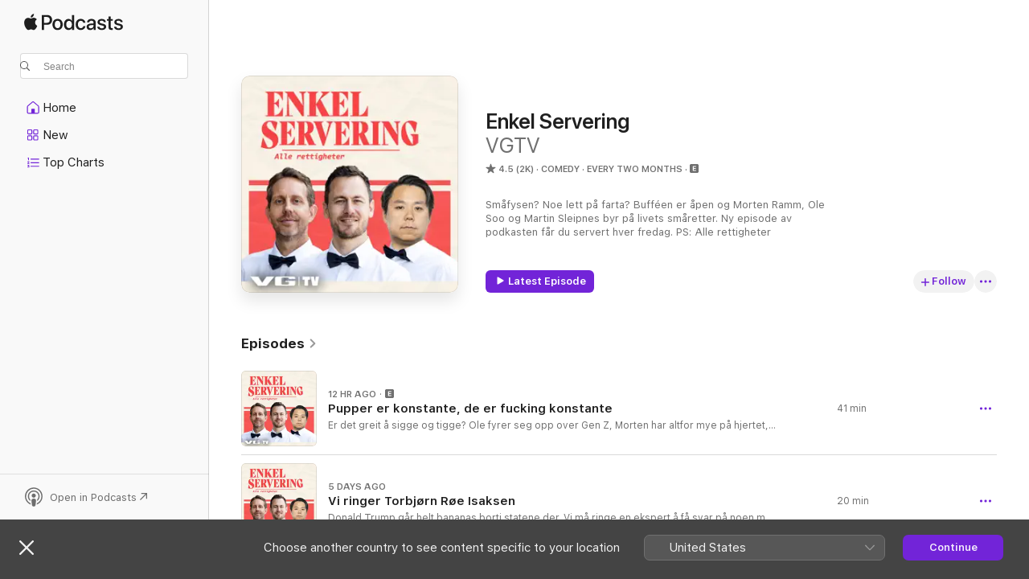

--- FILE ---
content_type: text/html
request_url: https://podcasts.apple.com/no/podcast/enkel-servering/id966496648
body_size: 33985
content:
<!DOCTYPE html>
<html dir="ltr" lang="en-GB">
    <head>
        <meta charset="utf-8" />
        <meta http-equiv="X-UA-Compatible" content="IE=edge" />
        <meta name="viewport" content="width=device-width,initial-scale=1" />
        <meta name="applicable-device" content="pc,mobile" />
        <meta name="referrer" content="strict-origin" />

        <link
            rel="apple-touch-icon"
            sizes="180x180"
            href="/assets/favicon/favicon-180.png"
        />
        <link
            rel="icon"
            type="image/png"
            sizes="32x32"
            href="/assets/favicon/favicon-32.png"
        />
        <link
            rel="icon"
            type="image/png"
            sizes="16x16"
            href="/assets/favicon/favicon-16.png"
        />
        <link
            rel="mask-icon"
            href="/assets/favicon/favicon.svg"
            color="#7e50df"
        />
        <link rel="manifest" href="/manifest.json" />

        <title>Enkel Servering - Podcast - Apple Podcasts</title><!-- HEAD_svelte-1frznod_START --><link rel="preconnect" href="//www.apple.com/wss/fonts" crossorigin="anonymous"><link rel="stylesheet" as="style" href="//www.apple.com/wss/fonts?families=SF+Pro,v4%7CSF+Pro+Icons,v1&amp;display=swap" type="text/css" referrerpolicy="strict-origin-when-cross-origin"><!-- HEAD_svelte-1frznod_END --><!-- HEAD_svelte-eg3hvx_START -->    <meta name="description" content="Listen to VGTV’s Enkel Servering podcast on Apple Podcasts.">  <link rel="canonical" href="https://podcasts.apple.com/no/podcast/enkel-servering/id966496648">   <link rel="alternate" type="application/json+oembed" href="https://podcasts.apple.com/api/oembed?url=https%3A%2F%2Fpodcasts.apple.com%2Fno%2Fpodcast%2Fenkel-servering%2Fid966496648" title="Enkel Servering - Podcast - Apple Podcasts">  <meta name="al:ios:app_store_id" content="525463029"> <meta name="al:ios:app_name" content="Apple Podcasts"> <meta name="apple:content_id" content="966496648"> <meta name="apple:title" content="Enkel Servering"> <meta name="apple:description" content="Listen to VGTV’s Enkel Servering podcast on Apple Podcasts.">   <meta property="og:title" content="Enkel Servering"> <meta property="og:description" content="Comedy Podcast · Every two months · Småfysen? Noe lett på farta? Bufféen er åpen og Morten Ramm, Ole Soo og Martin Sleipnes byr på livets småretter. Ny episode av podkasten får du servert hver fredag. PS: Alle rettigheter"> <meta property="og:site_name" content="Apple Podcasts"> <meta property="og:url" content="https://podcasts.apple.com/no/podcast/enkel-servering/id966496648"> <meta property="og:image" content="https://is1-ssl.mzstatic.com/image/thumb/Podcasts116/v4/cc/30/2d/cc302d9b-8c9e-6825-8af2-a7f133c0c6c5/mza_7376929203221977632.jpg/1200x1200bf-60.jpg"> <meta property="og:image:secure_url" content="https://is1-ssl.mzstatic.com/image/thumb/Podcasts116/v4/cc/30/2d/cc302d9b-8c9e-6825-8af2-a7f133c0c6c5/mza_7376929203221977632.jpg/1200x1200bf-60.jpg"> <meta property="og:image:alt" content="Enkel Servering"> <meta property="og:image:width" content="1200"> <meta property="og:image:height" content="1200"> <meta property="og:image:type" content="image/jpg"> <meta property="og:type" content="website"> <meta property="og:locale" content="en_GB">     <meta name="twitter:title" content="Enkel Servering"> <meta name="twitter:description" content="Comedy Podcast · Every two months · Småfysen? Noe lett på farta? Bufféen er åpen og Morten Ramm, Ole Soo og Martin Sleipnes byr på livets småretter. Ny episode av podkasten får du servert hver fredag. PS: Alle rettigheter"> <meta name="twitter:site" content="@ApplePodcasts"> <meta name="twitter:image" content="https://is1-ssl.mzstatic.com/image/thumb/Podcasts116/v4/cc/30/2d/cc302d9b-8c9e-6825-8af2-a7f133c0c6c5/mza_7376929203221977632.jpg/1200x1200bf-60.jpg"> <meta name="twitter:image:alt" content="Enkel Servering"> <meta name="twitter:card" content="summary">      <!-- HTML_TAG_START -->
                <script id=schema:show type="application/ld+json">
                    {"@context":"http://schema.org","@type":"CreativeWorkSeries","name":"Enkel Servering","description":"Småfysen? Noe lett på farta? Bufféen er åpen og Morten Ramm, Ole Soo og Martin Sleipnes byr på livets småretter. Ny episode av podkasten får du servert hver fredag. PS: Alle rettigheter","genre":["Comedy","Podcasts"],"url":"https://podcasts.apple.com/no/podcast/enkel-servering/id966496648","offers":[{"@type":"Offer","category":"free","price":0}],"dateModified":"2026-01-29T23:00:00Z","thumbnailUrl":"https://is1-ssl.mzstatic.com/image/thumb/Podcasts116/v4/cc/30/2d/cc302d9b-8c9e-6825-8af2-a7f133c0c6c5/mza_7376929203221977632.jpg/1200x1200bf.webp","aggregateRating":{"@type":"AggregateRating","ratingValue":4.5,"reviewCount":2041,"itemReviewed":{"@type":"CreativeWorkSeries","name":"Enkel Servering","description":"Småfysen? Noe lett på farta? Bufféen er åpen og Morten Ramm, Ole Soo og Martin Sleipnes byr på livets småretter. Ny episode av podkasten får du servert hver fredag. PS: Alle rettigheter","genre":["Comedy","Podcasts"],"url":"https://podcasts.apple.com/no/podcast/enkel-servering/id966496648","offers":[{"@type":"Offer","category":"free","price":0}],"dateModified":"2026-01-29T23:00:00Z","thumbnailUrl":"https://is1-ssl.mzstatic.com/image/thumb/Podcasts116/v4/cc/30/2d/cc302d9b-8c9e-6825-8af2-a7f133c0c6c5/mza_7376929203221977632.jpg/1200x1200bf.webp"}},"review":[{"@type":"Review","author":"Knegg1","datePublished":"2025-03-28","name":"Kneggen","reviewBody":"Når er Ole ferdig som vikar? Får Bernt tilbake asap zulu","reviewRating":{"@type":"Rating","ratingValue":4,"bestRating":5,"worstRating":1},"itemReviewed":{"@type":"CreativeWorkSeries","name":"Enkel Servering","description":"Småfysen? Noe lett på farta? Bufféen er åpen og Morten Ramm, Ole Soo og Martin Sleipnes byr på livets småretter. Ny episode av podkasten får du servert hver fredag. PS: Alle rettigheter","genre":["Comedy","Podcasts"],"url":"https://podcasts.apple.com/no/podcast/enkel-servering/id966496648","offers":[{"@type":"Offer","category":"free","price":0}],"dateModified":"2026-01-29T23:00:00Z","thumbnailUrl":"https://is1-ssl.mzstatic.com/image/thumb/Podcasts116/v4/cc/30/2d/cc302d9b-8c9e-6825-8af2-a7f133c0c6c5/mza_7376929203221977632.jpg/1200x1200bf.webp"}},{"@type":"Review","author":"dumdum55","datePublished":"2026-01-10","name":"Nils","reviewBody":"Mulig og bli høyere på seg selv!? Ram burde holde mer kjeft , hvorfor er dere 3 viss ram er eneste som skal ha ordet.. klovn","reviewRating":{"@type":"Rating","ratingValue":1,"bestRating":5,"worstRating":1},"itemReviewed":{"@type":"CreativeWorkSeries","name":"Enkel Servering","description":"Småfysen? Noe lett på farta? Bufféen er åpen og Morten Ramm, Ole Soo og Martin Sleipnes byr på livets småretter. Ny episode av podkasten får du servert hver fredag. PS: Alle rettigheter","genre":["Comedy","Podcasts"],"url":"https://podcasts.apple.com/no/podcast/enkel-servering/id966496648","offers":[{"@type":"Offer","category":"free","price":0}],"dateModified":"2026-01-29T23:00:00Z","thumbnailUrl":"https://is1-ssl.mzstatic.com/image/thumb/Podcasts116/v4/cc/30/2d/cc302d9b-8c9e-6825-8af2-a7f133c0c6c5/mza_7376929203221977632.jpg/1200x1200bf.webp"}},{"@type":"Review","author":"Hehehe ja","datePublished":"2025-12-19","name":"Sleipnes ødelegger","reviewBody":"De to komikerne spilles ikke god av en dødskjedelig programleder, her må det gjøres endringer asap. Kvitt dere med sleipnes og de elendige spaltene hans!! Hadde denne podkasten startet opp uten at de tok over for foppall så hadde de hatt lav rating pga sleipnes.","reviewRating":{"@type":"Rating","ratingValue":1,"bestRating":5,"worstRating":1},"itemReviewed":{"@type":"CreativeWorkSeries","name":"Enkel Servering","description":"Småfysen? Noe lett på farta? Bufféen er åpen og Morten Ramm, Ole Soo og Martin Sleipnes byr på livets småretter. Ny episode av podkasten får du servert hver fredag. PS: Alle rettigheter","genre":["Comedy","Podcasts"],"url":"https://podcasts.apple.com/no/podcast/enkel-servering/id966496648","offers":[{"@type":"Offer","category":"free","price":0}],"dateModified":"2026-01-29T23:00:00Z","thumbnailUrl":"https://is1-ssl.mzstatic.com/image/thumb/Podcasts116/v4/cc/30/2d/cc302d9b-8c9e-6825-8af2-a7f133c0c6c5/mza_7376929203221977632.jpg/1200x1200bf.webp"}},{"@type":"Review","author":"Dersen88","datePublished":"2025-10-21","name":"Ders","reviewBody":"Har elsket programmet i åresvis. Men nå har Morten blitt altfor politisk korrekt og er bare dritnervøs for å si noe feil. ødelegger hele dynamikken. Stoppet varsling nå når de blodrunket hverandre til at lounge ble for hverdagslig, og bare Pata Negra og Krüg er godt nok til pizza…","reviewRating":{"@type":"Rating","ratingValue":3,"bestRating":5,"worstRating":1},"itemReviewed":{"@type":"CreativeWorkSeries","name":"Enkel Servering","description":"Småfysen? Noe lett på farta? Bufféen er åpen og Morten Ramm, Ole Soo og Martin Sleipnes byr på livets småretter. Ny episode av podkasten får du servert hver fredag. PS: Alle rettigheter","genre":["Comedy","Podcasts"],"url":"https://podcasts.apple.com/no/podcast/enkel-servering/id966496648","offers":[{"@type":"Offer","category":"free","price":0}],"dateModified":"2026-01-29T23:00:00Z","thumbnailUrl":"https://is1-ssl.mzstatic.com/image/thumb/Podcasts116/v4/cc/30/2d/cc302d9b-8c9e-6825-8af2-a7f133c0c6c5/mza_7376929203221977632.jpg/1200x1200bf.webp"}},{"@type":"Review","author":"hppyfrthis","datePublished":"2025-10-07","name":"Gjesp","reviewBody":"Er det mulig å tilgi Hulsker og få en gjenforening? Dette blir for kjedelig. Ramm er vel den eneste som kan bidra her.","reviewRating":{"@type":"Rating","ratingValue":3,"bestRating":5,"worstRating":1},"itemReviewed":{"@type":"CreativeWorkSeries","name":"Enkel Servering","description":"Småfysen? Noe lett på farta? Bufféen er åpen og Morten Ramm, Ole Soo og Martin Sleipnes byr på livets småretter. Ny episode av podkasten får du servert hver fredag. PS: Alle rettigheter","genre":["Comedy","Podcasts"],"url":"https://podcasts.apple.com/no/podcast/enkel-servering/id966496648","offers":[{"@type":"Offer","category":"free","price":0}],"dateModified":"2026-01-29T23:00:00Z","thumbnailUrl":"https://is1-ssl.mzstatic.com/image/thumb/Podcasts116/v4/cc/30/2d/cc302d9b-8c9e-6825-8af2-a7f133c0c6c5/mza_7376929203221977632.jpg/1200x1200bf.webp"}},{"@type":"Review","author":"Gegenpress91","datePublished":"2025-08-18","name":"Zzz","reviewBody":"Sleipnes👎🏻","reviewRating":{"@type":"Rating","ratingValue":1,"bestRating":5,"worstRating":1},"itemReviewed":{"@type":"CreativeWorkSeries","name":"Enkel Servering","description":"Småfysen? Noe lett på farta? Bufféen er åpen og Morten Ramm, Ole Soo og Martin Sleipnes byr på livets småretter. Ny episode av podkasten får du servert hver fredag. PS: Alle rettigheter","genre":["Comedy","Podcasts"],"url":"https://podcasts.apple.com/no/podcast/enkel-servering/id966496648","offers":[{"@type":"Offer","category":"free","price":0}],"dateModified":"2026-01-29T23:00:00Z","thumbnailUrl":"https://is1-ssl.mzstatic.com/image/thumb/Podcasts116/v4/cc/30/2d/cc302d9b-8c9e-6825-8af2-a7f133c0c6c5/mza_7376929203221977632.jpg/1200x1200bf.webp"}},{"@type":"Review","author":"CocoBahia2,0","datePublished":"2025-05-26","name":"Robert","reviewBody":"For mye reklame","reviewRating":{"@type":"Rating","ratingValue":1,"bestRating":5,"worstRating":1},"itemReviewed":{"@type":"CreativeWorkSeries","name":"Enkel Servering","description":"Småfysen? Noe lett på farta? Bufféen er åpen og Morten Ramm, Ole Soo og Martin Sleipnes byr på livets småretter. Ny episode av podkasten får du servert hver fredag. PS: Alle rettigheter","genre":["Comedy","Podcasts"],"url":"https://podcasts.apple.com/no/podcast/enkel-servering/id966496648","offers":[{"@type":"Offer","category":"free","price":0}],"dateModified":"2026-01-29T23:00:00Z","thumbnailUrl":"https://is1-ssl.mzstatic.com/image/thumb/Podcasts116/v4/cc/30/2d/cc302d9b-8c9e-6825-8af2-a7f133c0c6c5/mza_7376929203221977632.jpg/1200x1200bf.webp"}},{"@type":"Review","author":"Ljosåk","datePublished":"2024-11-01","name":"Nej","reviewBody":"Ikke veldig morsomt, men passe slitsomt. \n\nVar morsomt da Hulsker var med.","reviewRating":{"@type":"Rating","ratingValue":2,"bestRating":5,"worstRating":1},"itemReviewed":{"@type":"CreativeWorkSeries","name":"Enkel Servering","description":"Småfysen? Noe lett på farta? Bufféen er åpen og Morten Ramm, Ole Soo og Martin Sleipnes byr på livets småretter. Ny episode av podkasten får du servert hver fredag. PS: Alle rettigheter","genre":["Comedy","Podcasts"],"url":"https://podcasts.apple.com/no/podcast/enkel-servering/id966496648","offers":[{"@type":"Offer","category":"free","price":0}],"dateModified":"2026-01-29T23:00:00Z","thumbnailUrl":"https://is1-ssl.mzstatic.com/image/thumb/Podcasts116/v4/cc/30/2d/cc302d9b-8c9e-6825-8af2-a7f133c0c6c5/mza_7376929203221977632.jpg/1200x1200bf.webp"}},{"@type":"Review","author":"Norske podcaster","datePublished":"2024-12-20","name":"Styr unna","reviewBody":"Hører ikke på så lenge sleipniese er med.","reviewRating":{"@type":"Rating","ratingValue":1,"bestRating":5,"worstRating":1},"itemReviewed":{"@type":"CreativeWorkSeries","name":"Enkel Servering","description":"Småfysen? Noe lett på farta? Bufféen er åpen og Morten Ramm, Ole Soo og Martin Sleipnes byr på livets småretter. Ny episode av podkasten får du servert hver fredag. PS: Alle rettigheter","genre":["Comedy","Podcasts"],"url":"https://podcasts.apple.com/no/podcast/enkel-servering/id966496648","offers":[{"@type":"Offer","category":"free","price":0}],"dateModified":"2026-01-29T23:00:00Z","thumbnailUrl":"https://is1-ssl.mzstatic.com/image/thumb/Podcasts116/v4/cc/30/2d/cc302d9b-8c9e-6825-8af2-a7f133c0c6c5/mza_7376929203221977632.jpg/1200x1200bf.webp"}},{"@type":"Review","author":"Suppemartin","datePublished":"2024-10-12","name":"Ramm er grinete","reviewBody":"Pleier å digge å høre på, men nå begynner Ramm å bli litt vel elitistisk og grinete. Nekter å si unnskyld for å ikke bruke 15 minutter til å forberede seg til jobb, og slakter hele konseptet mancave. La nå folk holde på og skape sin egen morro.","reviewRating":{"@type":"Rating","ratingValue":2,"bestRating":5,"worstRating":1},"itemReviewed":{"@type":"CreativeWorkSeries","name":"Enkel Servering","description":"Småfysen? Noe lett på farta? Bufféen er åpen og Morten Ramm, Ole Soo og Martin Sleipnes byr på livets småretter. Ny episode av podkasten får du servert hver fredag. PS: Alle rettigheter","genre":["Comedy","Podcasts"],"url":"https://podcasts.apple.com/no/podcast/enkel-servering/id966496648","offers":[{"@type":"Offer","category":"free","price":0}],"dateModified":"2026-01-29T23:00:00Z","thumbnailUrl":"https://is1-ssl.mzstatic.com/image/thumb/Podcasts116/v4/cc/30/2d/cc302d9b-8c9e-6825-8af2-a7f133c0c6c5/mza_7376929203221977632.jpg/1200x1200bf.webp"}}],"workExample":[{"@type":"AudioObject","datePublished":"2026-01-29","description":"Er det greit å sigge og tigge? Ole fyrer seg opp over Gen Z, Morten har altfor mye på hjertet, Martin føler seg bankranet og alle er enige om at pupper er konstante. Produsent Håkon Løtveit","duration":"PT40M41S","genre":["Comedy"],"name":"Pupper er konstante, de er fucking konstante","offers":[{"@type":"Offer","category":"free","price":0}],"requiresSubscription":"no","uploadDate":"2026-01-29","url":"https://podcasts.apple.com/no/podcast/pupper-er-konstante-de-er-fucking-konstante/id966496648?i=1000747259447","thumbnailUrl":"https://is1-ssl.mzstatic.com/image/thumb/Podcasts221/v4/ce/ac/57/ceac57a3-a580-158b-bd36-5de83381dfc6/mza_14878363769889921094.jpg/1200x1200bf.webp"},{"@type":"AudioObject","datePublished":"2026-01-25","description":"Donald Trump går helt bananas borti statene der. Vi må ringe en ekspert å få svar på noen mer og mindre kloke spørsmål.","duration":"PT20M26S","genre":["Comedy"],"name":"Vi ringer Torbjørn Røe Isaksen","offers":[{"@type":"Offer","category":"free","price":0}],"requiresSubscription":"no","uploadDate":"2026-01-25","url":"https://podcasts.apple.com/no/podcast/vi-ringer-torbj%C3%B8rn-r%C3%B8e-isaksen/id966496648?i=1000746547682","thumbnailUrl":"https://is1-ssl.mzstatic.com/image/thumb/Podcasts221/v4/be/d3/98/bed3981b-8369-6c03-319a-e4f95210ccb8/mza_15158347450369817458.jpg/1200x1200bf.webp"},{"@type":"AudioObject","datePublished":"2026-01-22","description":"Du har trolig aldri tipset et matbud på samme skamløse måte som Morten \"Ødegaard\" Ramm. Ole har fått vite hvem som stjal passet hans i Bilbao og det er ikke hvem som helst? Martin syntes Billeba fra de Syv Søstre er digg og lurer på hvordan en fr","duration":"PT50M25S","genre":["Comedy"],"name":"Suger varmen ut av kjøttet","offers":[{"@type":"Offer","category":"free","price":0}],"requiresSubscription":"no","uploadDate":"2026-01-22","url":"https://podcasts.apple.com/no/podcast/suger-varmen-ut-av-kj%C3%B8ttet/id966496648?i=1000746269780","thumbnailUrl":"https://is1-ssl.mzstatic.com/image/thumb/Podcasts211/v4/28/33/54/283354a2-9c4e-3469-4e3b-b90c96135da1/mza_2652551217570748652.jpg/1200x1200bf.webp"},{"@type":"AudioObject","datePublished":"2026-01-17","description":"Ny uke, ny person som skal ringes. Denne uken ringer vi Norges Walt Disney, Terje Formoe!\nProdusent: Jørgen Vigdal","duration":"PT19M37S","genre":["Comedy"],"name":"Vi ringer Terje Formoe","offers":[{"@type":"Offer","category":"free","price":0}],"requiresSubscription":"no","uploadDate":"2026-01-17","url":"https://podcasts.apple.com/no/podcast/vi-ringer-terje-formoe/id966496648?i=1000745576653","thumbnailUrl":"https://is1-ssl.mzstatic.com/image/thumb/Podcasts221/v4/18/83/ad/1883addf-e4df-ef82-b1c6-cffa45289091/mza_8408098691653448273.jpg/1200x1200bf.webp"},{"@type":"AudioObject","datePublished":"2026-01-15","description":"Vinter og sne. En skifører farer av sted. Morten har fått ribbehjelp, Ole vil bli husket og Martin får nyheter som får det til å boble. Ukas middagstips: Carnitas. Namme. Produsent: Jørgen Vigdal","duration":"PT45M58S","genre":["Comedy"],"name":"Dette her er sprengstoff","offers":[{"@type":"Offer","category":"free","price":0}],"requiresSubscription":"no","uploadDate":"2026-01-15","url":"https://podcasts.apple.com/no/podcast/dette-her-er-sprengstoff/id966496648?i=1000745362900","thumbnailUrl":"https://is1-ssl.mzstatic.com/image/thumb/Podcasts211/v4/33/9c/cf/339ccfb7-a1e6-58d5-cb23-7662f80011d1/mza_6276703291477848869.jpg/1200x1200bf.webp"},{"@type":"AudioObject","datePublished":"2026-01-11","description":"The call - Vi lurer på mye rart. Derfor skal vi ringe for å få svar! Første samtale går til PST. \nProdusent: Jørgen Vigdal","duration":"PT19M3S","genre":["Comedy"],"name":"Vi ringer PST","offers":[{"@type":"Offer","category":"free","price":0}],"requiresSubscription":"no","uploadDate":"2026-01-11","url":"https://podcasts.apple.com/no/podcast/vi-ringer-pst/id966496648?i=1000744647167","thumbnailUrl":"https://is1-ssl.mzstatic.com/image/thumb/Podcasts221/v4/ca/ab/cd/caabcdee-3cf5-ad34-203c-6992b762e092/mza_6339081207923695398.jpg/1200x1200bf.webp"},{"@type":"AudioObject","datePublished":"2026-01-08","description":"Krutt i skjortekanten. Morten er treig til å fortelle, Ole har vært borte i 16 dager og Martin skal til en kjendis. Ukas middagstips: bakt potet. Kom ikke på noe annet. Produsent: Jørgen Vigdal","duration":"PT1H1M50S","genre":["Comedy"],"name":"Giftpiler på slemme aper","offers":[{"@type":"Offer","category":"free","price":0}],"requiresSubscription":"no","uploadDate":"2026-01-08","url":"https://podcasts.apple.com/no/podcast/giftpiler-p%C3%A5-slemme-aper/id966496648?i=1000744368915","thumbnailUrl":"https://is1-ssl.mzstatic.com/image/thumb/Podcasts211/v4/f8/06/dc/f806dc6f-7e38-1e7f-b3ee-0953dcf2b430/mza_6246056687889829356.jpg/1200x1200bf.webp"},{"@type":"AudioObject","datePublished":"2026-01-01","description":"Nytt år, nye... Velkommen til framtiden. Produsent: Jørgen Vigdal","duration":"PT29M11S","genre":["Comedy"],"name":"Jeg har aldri overspist","offers":[{"@type":"Offer","category":"free","price":0}],"requiresSubscription":"no","uploadDate":"2026-01-01","url":"https://podcasts.apple.com/no/podcast/jeg-har-aldri-overspist/id966496648?i=1000743459028","thumbnailUrl":"https://is1-ssl.mzstatic.com/image/thumb/Podcasts211/v4/6c/04/03/6c0403d5-7c5b-8da4-bdf6-61f279fce46c/mza_10185442485623826638.jpg/1200x1200bf.webp"},{"@type":"AudioObject","datePublished":"2025-12-25","description":"Et friskt lite romjulspust. Gledelig jul. Husk episode hver tirsdag hos Podme!\nProdusent: Jørgen Vigdal","duration":"PT23M53S","genre":["Comedy"],"name":"60 er de nye 40","offers":[{"@type":"Offer","category":"free","price":0}],"requiresSubscription":"no","uploadDate":"2025-12-25","url":"https://podcasts.apple.com/no/podcast/60-er-de-nye-40/id966496648?i=1000742730407","thumbnailUrl":"https://is1-ssl.mzstatic.com/image/thumb/Podcasts221/v4/6f/3e/ef/6f3eefef-d53b-de1e-38eb-af5880e8c988/mza_12151424483057701155.jpg/1200x1200bf.webp"},{"@type":"AudioObject","datePublished":"2025-12-18","description":"Kvistkjøtt, grisemage og slimtorsk er handlet inn. Det nærmer seg. Morten skal prate mer om k*kk, Ole har sett en gammel stjerne gjenoppstå og Martin har tyske godbiter. Ukas middagstips: Dansk flæskesteg. Produsent: Jørgen Vigdal","duration":"PT51M12S","genre":["Comedy"],"name":"Bil, baller og bobler","offers":[{"@type":"Offer","category":"free","price":0}],"requiresSubscription":"no","uploadDate":"2025-12-18","url":"https://podcasts.apple.com/no/podcast/bil-baller-og-bobler/id966496648?i=1000741919156","thumbnailUrl":"https://is1-ssl.mzstatic.com/image/thumb/Podcasts211/v4/a8/d8/87/a8d88780-2833-edfc-c49b-b2a4e1b30dc5/mza_9385399653051670165.jpg/1200x1200bf.webp"},{"@type":"AudioObject","datePublished":"2025-12-11","description":"Du grønne glitrende, det damper fra gløggen. Morten har med nyheter fra sin elskede bror, Ole har fått bensin på bålet og Martin har dykket inn i kulturarven. Ukas middagstips: Litt hjemmelaget indisk før julematen da? Produsent: Jørgen Vigdal","duration":"PT50M50S","genre":["Comedy"],"name":"Klipp det bort!","offers":[{"@type":"Offer","category":"free","price":0}],"requiresSubscription":"no","uploadDate":"2025-12-11","url":"https://podcasts.apple.com/no/podcast/klipp-det-bort/id966496648?i=1000740918958","thumbnailUrl":"https://is1-ssl.mzstatic.com/image/thumb/Podcasts211/v4/b6/00/8a/b6008a86-6128-df14-b869-dc51767d3b6b/mza_15300111524070747191.jpg/1200x1200bf.webp"},{"@type":"AudioObject","datePublished":"2025-12-04","description":"Det kimer i guttas julebjeller i det vi vandrer inn i julens grep. Ole liker ikke ønskelister fra de over 18, Morten har funnet ut at det er kjerringer som er problemet og Martin har fått penger av sjefen til ny tralle. Ukas middagstips: Lasagne. Prod","duration":"PT56M5S","genre":["Comedy"],"name":"El tempo gigante","offers":[{"@type":"Offer","category":"free","price":0}],"requiresSubscription":"no","uploadDate":"2025-12-04","url":"https://podcasts.apple.com/no/podcast/el-tempo-gigante/id966496648?i=1000739760639","thumbnailUrl":"https://is1-ssl.mzstatic.com/image/thumb/Podcasts211/v4/e4/18/c0/e418c015-ef23-a3c4-64cc-859ee9348fc5/mza_2380405622953921389.jpg/1200x1200bf.webp"},{"@type":"AudioObject","datePublished":"2025-11-27","description":"Frosne tupper i både votter og sko. Ole har Vippset en 2-åring, Morten gleder seg til ribbe og Martin vil gjerne bli tatt bilde av. Ukas middagstips: rak fra Rak City da kanskje? Produsent: Jørgen Vigdal","duration":"PT47M49S","genre":["Comedy"],"name":"Potet della puke","offers":[{"@type":"Offer","category":"free","price":0}],"requiresSubscription":"no","uploadDate":"2025-11-27","url":"https://podcasts.apple.com/no/podcast/potet-della-puke/id966496648?i=1000738727671","thumbnailUrl":"https://is1-ssl.mzstatic.com/image/thumb/Podcasts221/v4/bc/14/6f/bc146f84-14b8-214a-2eab-1aaad89c2d56/mza_11119316610523582517.jpg/1200x1200bf.webp"},{"@type":"AudioObject","datePublished":"2025-11-20","description":"Små hvite fnugg har begynt å dale. Kjøtt ala Pinne er funnet fram. Morten har vært og skal på reise, Ole står i kø på Zara og Martin skal i boksen med Randulle. Ukas middagstips: Kyllinggryte. Produsent: Jørgen Vigdal","duration":"PT49M48S","genre":["Comedy"],"name":"Kem e forbanna taper nå?","offers":[{"@type":"Offer","category":"free","price":0}],"requiresSubscription":"no","uploadDate":"2025-11-20","url":"https://podcasts.apple.com/no/podcast/kem-e-forbanna-taper-n%C3%A5/id966496648?i=1000737697416","thumbnailUrl":"https://is1-ssl.mzstatic.com/image/thumb/Podcasts211/v4/63/62/3d/63623d15-2798-c46a-bcea-ba71ea087fda/mza_2165284621798914938.jpg/1200x1200bf.webp"},{"@type":"AudioObject","datePublished":"2025-11-13","description":"Det tynnes ut på trærne. Bladene faller, guttene står. Morten har fått ostepop på døren, Ole kan få løpe med Jon Martin Henriksen og følg med på Martin i 2026! Ukas middagstips: Karbiser med løk. Produsent: Jørgen Vigdal","duration":"PT1H2S","genre":["Comedy"],"name":"Avstøp av sheriffen","offers":[{"@type":"Offer","category":"free","price":0}],"requiresSubscription":"no","uploadDate":"2025-11-13","url":"https://podcasts.apple.com/no/podcast/avst%C3%B8p-av-sheriffen/id966496648?i=1000736667445","thumbnailUrl":"https://is1-ssl.mzstatic.com/image/thumb/Podcasts211/v4/d7/56/60/d7566078-34c8-7a88-af34-91f776332e0e/mza_6588970956746365555.jpg/1200x1200bf.webp"}]}
                </script>
                <!-- HTML_TAG_END -->    <!-- HEAD_svelte-eg3hvx_END --><!-- HEAD_svelte-1p7jl_START --><!-- HEAD_svelte-1p7jl_END -->
      <script type="module" crossorigin src="/assets/index~2c50f96d46.js"></script>
      <link rel="stylesheet" href="/assets/index~965ccb6a44.css">
    </head>
    <body>
        <svg style="display: none" xmlns="http://www.w3.org/2000/svg">
            <symbol id="play-circle-fill" viewBox="0 0 60 60">
                <path
                    class="icon-circle-fill__circle"
                    fill="var(--iconCircleFillBG, transparent)"
                    d="M30 60c16.411 0 30-13.617 30-30C60 13.588 46.382 0 29.971 0 13.588 0 .001 13.588.001 30c0 16.383 13.617 30 30 30Z"
                />
                <path
                    fill="var(--iconFillArrow, var(--keyColor, black))"
                    d="M24.411 41.853c-1.41.853-3.028.177-3.028-1.294V19.47c0-1.44 1.735-2.058 3.028-1.294l17.265 10.235a1.89 1.89 0 0 1 0 3.265L24.411 41.853Z"
                />
            </symbol>
        </svg>
        <script defer src="/assets/focus-visible/focus-visible.min.js"></script>
        

        <script
            async
            src="/includes/js-cdn/musickit/v3/amp/musickit.js"
        ></script>
        <script
            type="module"
            async
            src="/includes/js-cdn/musickit/v3/components/musickit-components/musickit-components.esm.js"
        ></script>
        <script
            nomodule
            async
            src="/includes/js-cdn/musickit/v3/components/musickit-components/musickit-components.js"
        ></script>
        <div id="body-container">
              <div class="app-container svelte-ybg737" data-testid="app-container"> <div class="header svelte-1jb51s" data-testid="header"><nav data-testid="navigation" class="navigation svelte-13li0vp"><div class="navigation__header svelte-13li0vp"><div data-testid="logo" class="logo svelte-1gk6pig"> <a aria-label="Apple Podcasts" role="img" href="https://podcasts.apple.com/no/new" class="svelte-1gk6pig"><svg height="12" viewBox="0 0 67 12" width="67" class="podcasts-logo" aria-hidden="true"><path d="M45.646 3.547c1.748 0 2.903.96 2.903 2.409v5.048h-1.44V9.793h-.036c-.424.819-1.35 1.337-2.31 1.337-1.435 0-2.437-.896-2.437-2.22 0-1.288.982-2.065 2.722-2.17l2.005-.112v-.56c0-.82-.536-1.282-1.448-1.282-.836 0-1.42.4-1.539 1.037H42.66c.042-1.33 1.274-2.276 2.986-2.276zm-22.971 0c2.123 0 3.474 1.456 3.474 3.774 0 2.325-1.344 3.774-3.474 3.774s-3.474-1.45-3.474-3.774c0-2.318 1.358-3.774 3.474-3.774zm15.689 0c1.88 0 3.05 1.19 3.174 2.626h-1.434c-.132-.778-.737-1.359-1.726-1.359-1.156 0-1.922.974-1.922 2.507 0 1.568.773 2.514 1.936 2.514.933 0 1.545-.47 1.712-1.324h1.448c-.167 1.548-1.399 2.584-3.174 2.584-2.089 0-3.453-1.435-3.453-3.774 0-2.29 1.364-3.774 3.439-3.774zm14.263.007c1.622 0 2.785.903 2.82 2.206h-1.414c-.062-.652-.612-1.05-1.448-1.05-.814 0-1.357.377-1.357.952 0 .44.362.735 1.12.924l1.233.287c1.476.357 2.033.903 2.033 1.981 0 1.33-1.254 2.241-3.043 2.241-1.726 0-2.889-.89-3-2.234h1.49c.104.708.668 1.086 1.58 1.086.898 0 1.462-.371 1.462-.96 0-.455-.279-.7-1.044-.896L51.75 7.77c-1.323-.322-1.991-1.001-1.991-2.024 0-1.302 1.163-2.191 2.868-2.191zm11.396 0c1.622 0 2.784.903 2.82 2.206h-1.414c-.063-.652-.613-1.05-1.448-1.05-.815 0-1.358.377-1.358.952 0 .44.362.735 1.121.924l1.232.287C66.452 7.23 67 7.776 67 8.854c0 1.33-1.244 2.241-3.033 2.241-1.726 0-2.889-.89-3-2.234h1.49c.104.708.668 1.086 1.58 1.086.898 0 1.461-.371 1.461-.96 0-.455-.278-.7-1.044-.896l-1.308-.322c-1.323-.322-1.992-1.001-1.992-2.024 0-1.302 1.163-2.191 2.869-2.191zM6.368 2.776l.221.001c.348.028 1.352.135 1.994 1.091-.053.04-1.19.7-1.177 2.088.013 1.656 1.445 2.209 1.458 2.222-.013.041-.227.782-.749 1.55-.455.673-.924 1.333-1.673 1.346-.723.014-.964-.43-1.793-.43-.83 0-1.098.417-1.78.444-.723.027-1.272-.715-1.727-1.388C.205 8.34-.504 5.862.46 4.191c.468-.835 1.325-1.36 2.248-1.373.71-.013 1.365.471 1.793.471.429 0 1.191-.565 2.088-.512zM33.884.9v10.104h-1.462V9.751h-.028c-.432.84-1.267 1.33-2.332 1.33-1.83 0-3.077-1.484-3.077-3.76s1.246-3.76 3.063-3.76c1.051 0 1.88.49 2.297 1.302h.028V.9zm24.849.995v1.743h1.392v1.197h-1.392v4.061c0 .63.279.925.891.925.153 0 .397-.021.494-.035v1.19c-.167.042-.5.07-.835.07-1.483 0-2.06-.56-2.06-1.989V4.835h-1.066V3.638h1.065V1.895zM15.665.9c1.949 0 3.306 1.352 3.306 3.32 0 1.974-1.385 3.332-3.355 3.332h-2.158v3.452h-1.56V.9zm31.388 6.778-1.803.112c-.898.056-1.406.448-1.406 1.078 0 .645.529 1.065 1.336 1.065 1.051 0 1.873-.729 1.873-1.688zM22.675 4.793c-1.218 0-1.942.946-1.942 2.528 0 1.596.724 2.528 1.942 2.528s1.942-.932 1.942-2.528c0-1.59-.724-2.528-1.942-2.528zm7.784.056c-1.17 0-1.935.974-1.935 2.472 0 1.512.765 2.479 1.935 2.479 1.155 0 1.928-.98 1.928-2.479 0-1.484-.773-2.472-1.928-2.472zM15.254 2.224h-1.796v4.012h1.789c1.357 0 2.13-.735 2.13-2.01 0-1.274-.773-2.002-2.123-2.002zM6.596.13c.067.649-.188 1.283-.563 1.756-.39.46-1.007.824-1.624.77-.08-.621.228-1.283.577-1.688.389-.473 1.06-.81 1.61-.838z"></path></svg></a> </div> <div class="search-input-wrapper svelte-1gxcl7k" data-testid="search-input"><div data-testid="amp-search-input" aria-controls="search-suggestions" aria-expanded="false" aria-haspopup="listbox" aria-owns="search-suggestions" class="search-input-container svelte-rg26q6" tabindex="-1" role=""><div class="flex-container svelte-rg26q6"><form id="search-input-form" class="svelte-rg26q6"><svg height="16" width="16" viewBox="0 0 16 16" class="search-svg" aria-hidden="true"><path d="M11.87 10.835c.018.015.035.03.051.047l3.864 3.863a.735.735 0 1 1-1.04 1.04l-3.863-3.864a.744.744 0 0 1-.047-.051 6.667 6.667 0 1 1 1.035-1.035zM6.667 12a5.333 5.333 0 1 0 0-10.667 5.333 5.333 0 0 0 0 10.667z"></path></svg> <input value="" aria-autocomplete="list" aria-multiline="false" aria-controls="search-suggestions" placeholder="Search" spellcheck="false" autocomplete="off" autocorrect="off" autocapitalize="off" type="text" inputmode="search" class="search-input__text-field svelte-rg26q6" data-testid="search-input__text-field"></form> </div> <div data-testid="search-scope-bar"></div>   </div> </div></div> <div data-testid="navigation-content" class="navigation__content svelte-13li0vp" id="navigation" aria-hidden="false"><div class="navigation__scrollable-container svelte-13li0vp"><div data-testid="navigation-items-primary" class="navigation-items navigation-items--primary svelte-ng61m8"> <ul class="navigation-items__list svelte-ng61m8">  <li class="navigation-item navigation-item__home svelte-1a5yt87" aria-selected="false" data-testid="navigation-item"> <a href="https://podcasts.apple.com/no/home" class="navigation-item__link svelte-1a5yt87" role="button" data-testid="home" aria-pressed="false"><div class="navigation-item__content svelte-zhx7t9"> <span class="navigation-item__icon svelte-zhx7t9"> <svg xmlns="http://www.w3.org/2000/svg" width="24" height="24" viewBox="0 0 24 24" aria-hidden="true"><path d="M6.392 19.41H17.84c1.172 0 1.831-.674 1.831-1.787v-6.731c0-.689-.205-1.18-.732-1.612l-5.794-4.863c-.322-.271-.651-.403-1.025-.403-.374 0-.703.132-1.025.403L5.3 9.28c-.527.432-.732.923-.732 1.612v6.73c0 1.114.659 1.788 1.823 1.788Zm0-1.106c-.402 0-.717-.293-.717-.681v-6.731c0-.352.088-.564.337-.77l5.793-4.855c.11-.088.227-.147.315-.147s.205.059.315.147l5.793 4.856c.242.205.337.417.337.769v6.73c0 .389-.315.682-.725.682h-3.596v-4.431c0-.337-.22-.557-.557-.557H10.56c-.337 0-.564.22-.564.557v4.43H6.392Z"></path></svg> </span> <span class="navigation-item__label svelte-zhx7t9"> Home </span> </div></a>  </li>  <li class="navigation-item navigation-item__new svelte-1a5yt87" aria-selected="false" data-testid="navigation-item"> <a href="https://podcasts.apple.com/no/new" class="navigation-item__link svelte-1a5yt87" role="button" data-testid="new" aria-pressed="false"><div class="navigation-item__content svelte-zhx7t9"> <span class="navigation-item__icon svelte-zhx7t9"> <svg xmlns="http://www.w3.org/2000/svg" width="24" height="24" viewBox="0 0 24 24" aria-hidden="true"><path d="M9.739 11.138c.93 0 1.399-.47 1.399-1.436V6.428c0-.967-.47-1.428-1.4-1.428h-3.34C5.469 5 5 5.461 5 6.428v3.274c0 .967.469 1.436 1.399 1.436h3.34Zm7.346 0c.93 0 1.399-.47 1.399-1.436V6.428c0-.967-.469-1.428-1.399-1.428h-3.333c-.937 0-1.406.461-1.406 1.428v3.274c0 .967.469 1.436 1.406 1.436h3.333Zm-7.368-1.033H6.414c-.257 0-.381-.132-.381-.403V6.428c0-.263.124-.395.38-.395h3.304c.256 0 .388.132.388.395v3.274c0 .271-.132.403-.388.403Zm7.353 0h-3.303c-.264 0-.388-.132-.388-.403V6.428c0-.263.124-.395.388-.395h3.303c.257 0 .381.132.381.395v3.274c0 .271-.124.403-.38.403Zm-7.33 8.379c.93 0 1.399-.462 1.399-1.428v-3.282c0-.96-.47-1.428-1.4-1.428h-3.34c-.93 0-1.398.469-1.398 1.428v3.282c0 .966.469 1.428 1.399 1.428h3.34Zm7.346 0c.93 0 1.399-.462 1.399-1.428v-3.282c0-.96-.469-1.428-1.399-1.428h-3.333c-.937 0-1.406.469-1.406 1.428v3.282c0 .966.469 1.428 1.406 1.428h3.333ZM9.717 17.45H6.414c-.257 0-.381-.132-.381-.395v-3.274c0-.271.124-.403.38-.403h3.304c.256 0 .388.132.388.403v3.274c0 .263-.132.395-.388.395Zm7.353 0h-3.303c-.264 0-.388-.132-.388-.395v-3.274c0-.271.124-.403.388-.403h3.303c.257 0 .381.132.381.403v3.274c0 .263-.124.395-.38.395Z"></path></svg> </span> <span class="navigation-item__label svelte-zhx7t9"> New </span> </div></a>  </li>  <li class="navigation-item navigation-item__charts svelte-1a5yt87" aria-selected="false" data-testid="navigation-item"> <a href="https://podcasts.apple.com/no/charts" class="navigation-item__link svelte-1a5yt87" role="button" data-testid="charts" aria-pressed="false"><div class="navigation-item__content svelte-zhx7t9"> <span class="navigation-item__icon svelte-zhx7t9"> <svg xmlns="http://www.w3.org/2000/svg" width="24" height="24" viewBox="0 0 24 24" aria-hidden="true"><path d="M6.597 9.362c.278 0 .476-.161.476-.49V6.504c0-.307-.22-.505-.542-.505-.257 0-.418.088-.6.212l-.52.36c-.147.102-.228.197-.228.35 0 .191.147.323.315.323.095 0 .14-.015.264-.102l.337-.227h.014V8.87c0 .33.19.49.484.49Zm12.568-.886c.33 0 .593-.257.593-.586a.586.586 0 0 0-.593-.594h-9.66a.586.586 0 0 0-.594.594c0 .33.264.586.593.586h9.661ZM7.3 13.778c.198 0 .351-.139.351-.344 0-.22-.146-.359-.351-.359H6.252v-.022l.601-.483c.498-.41.696-.645.696-1.077 0-.586-.49-.981-1.282-.981-.703 0-1.208.366-1.208.835 0 .234.153.359.402.359.169 0 .279-.052.381-.22.103-.176.235-.271.44-.271.212 0 .366.139.366.344 0 .176-.088.33-.469.63l-.96.791a.493.493 0 0 0-.204.41c0 .227.16.388.402.388H7.3Zm11.865-.871a.59.59 0 1 0 0-1.18h-9.66a.59.59 0 1 0 0 1.18h9.66ZM6.282 18.34c.871 0 1.384-.388 1.384-1.003 0-.403-.278-.681-.784-.725v-.022c.367-.066.66-.315.66-.74 0-.557-.542-.864-1.268-.864-.57 0-1.193.27-1.193.754 0 .205.146.352.373.352.161 0 .234-.066.337-.176.168-.183.3-.242.483-.242.227 0 .396.11.396.33 0 .205-.176.308-.476.308h-.08c-.206 0-.338.102-.338.314 0 .198.125.315.337.315h.095c.33 0 .506.11.506.337 0 .198-.183.345-.432.345-.257 0-.44-.147-.579-.286-.088-.08-.161-.14-.3-.14-.235 0-.403.14-.403.367 0 .505.688.776 1.282.776Zm12.883-1.01c.33 0 .593-.257.593-.586a.586.586 0 0 0-.593-.594h-9.66a.586.586 0 0 0-.594.594c0 .33.264.586.593.586h9.661Z"></path></svg> </span> <span class="navigation-item__label svelte-zhx7t9"> Top Charts </span> </div></a>  </li>  <li class="navigation-item navigation-item__search svelte-1a5yt87" aria-selected="false" data-testid="navigation-item"> <a href="https://podcasts.apple.com/no/search" class="navigation-item__link svelte-1a5yt87" role="button" data-testid="search" aria-pressed="false"><div class="navigation-item__content svelte-zhx7t9"> <span class="navigation-item__icon svelte-zhx7t9"> <svg height="24" viewBox="0 0 24 24" width="24" aria-hidden="true"><path d="M17.979 18.553c.476 0 .813-.366.813-.835a.807.807 0 0 0-.235-.586l-3.45-3.457a5.61 5.61 0 0 0 1.158-3.413c0-3.098-2.535-5.633-5.633-5.633C7.542 4.63 5 7.156 5 10.262c0 3.098 2.534 5.632 5.632 5.632a5.614 5.614 0 0 0 3.274-1.055l3.472 3.472a.835.835 0 0 0 .6.242zm-7.347-3.875c-2.417 0-4.416-2-4.416-4.416 0-2.417 2-4.417 4.416-4.417 2.417 0 4.417 2 4.417 4.417s-2 4.416-4.417 4.416z" fill-opacity=".95"></path></svg> </span> <span class="navigation-item__label svelte-zhx7t9"> Search </span> </div></a>  </li></ul> </div>   </div> <div class="navigation__native-cta"><div slot="native-cta"></div></div></div> </nav> </div>  <div id="scrollable-page" class="scrollable-page svelte-ofwq8g" data-testid="main-section" aria-hidden="false"> <div class="player-bar svelte-dsbdte" data-testid="player-bar" aria-label="Media Controls" aria-hidden="false">   </div> <main data-testid="main" class="svelte-n0itnb"><div class="content-container svelte-n0itnb" data-testid="content-container">    <div class="page-container svelte-1vsyrnf">    <div class="section section--showHeaderRegular svelte-1cj8vg9 without-bottom-spacing" data-testid="section-container" aria-label="Featured" aria-hidden="false"> <div class="shelf-content" data-testid="shelf-content"> <div class="container-detail-header svelte-rknnd2" data-testid="container-detail-header"><div class="show-artwork svelte-123qhuj" slot="artwork" style="--background-color:#f8f2e6; --joe-color:#f8f2e6;"><div data-testid="artwork-component" class="artwork-component artwork-component--aspect-ratio artwork-component--orientation-square svelte-g1i36u container-style   artwork-component--fullwidth    artwork-component--has-borders" style="
            --artwork-bg-color: #f8f2e6;
            --aspect-ratio: 1;
            --placeholder-bg-color: #f8f2e6;
       ">   <picture class="svelte-g1i36u"><source sizes=" (max-width:999px) 270px,(min-width:1000px) and (max-width:1319px) 300px,(min-width:1320px) and (max-width:1679px) 300px,300px" srcset="https://is1-ssl.mzstatic.com/image/thumb/Podcasts116/v4/cc/30/2d/cc302d9b-8c9e-6825-8af2-a7f133c0c6c5/mza_7376929203221977632.jpg/270x270bb.webp 270w,https://is1-ssl.mzstatic.com/image/thumb/Podcasts116/v4/cc/30/2d/cc302d9b-8c9e-6825-8af2-a7f133c0c6c5/mza_7376929203221977632.jpg/300x300bb.webp 300w,https://is1-ssl.mzstatic.com/image/thumb/Podcasts116/v4/cc/30/2d/cc302d9b-8c9e-6825-8af2-a7f133c0c6c5/mza_7376929203221977632.jpg/540x540bb.webp 540w,https://is1-ssl.mzstatic.com/image/thumb/Podcasts116/v4/cc/30/2d/cc302d9b-8c9e-6825-8af2-a7f133c0c6c5/mza_7376929203221977632.jpg/600x600bb.webp 600w" type="image/webp"> <source sizes=" (max-width:999px) 270px,(min-width:1000px) and (max-width:1319px) 300px,(min-width:1320px) and (max-width:1679px) 300px,300px" srcset="https://is1-ssl.mzstatic.com/image/thumb/Podcasts116/v4/cc/30/2d/cc302d9b-8c9e-6825-8af2-a7f133c0c6c5/mza_7376929203221977632.jpg/270x270bb-60.jpg 270w,https://is1-ssl.mzstatic.com/image/thumb/Podcasts116/v4/cc/30/2d/cc302d9b-8c9e-6825-8af2-a7f133c0c6c5/mza_7376929203221977632.jpg/300x300bb-60.jpg 300w,https://is1-ssl.mzstatic.com/image/thumb/Podcasts116/v4/cc/30/2d/cc302d9b-8c9e-6825-8af2-a7f133c0c6c5/mza_7376929203221977632.jpg/540x540bb-60.jpg 540w,https://is1-ssl.mzstatic.com/image/thumb/Podcasts116/v4/cc/30/2d/cc302d9b-8c9e-6825-8af2-a7f133c0c6c5/mza_7376929203221977632.jpg/600x600bb-60.jpg 600w" type="image/jpeg"> <img alt="" class="artwork-component__contents artwork-component__image svelte-g1i36u" src="/assets/artwork/1x1.gif" role="presentation" decoding="async" width="300" height="300" fetchpriority="auto" style="opacity: 1;"></picture> </div> </div> <div class="headings svelte-rknnd2"> <h1 class="headings__title svelte-rknnd2" data-testid="non-editable-product-title"><span dir="auto">Enkel Servering</span></h1> <div class="headings__subtitles svelte-rknnd2" data-testid="product-subtitles"><span class="provider svelte-123qhuj">VGTV</span></div>  <div class="headings__metadata-bottom svelte-rknnd2"><ul class="metadata svelte-123qhuj"><li aria-label="4.5 out of 5, 2K ratings" class="svelte-123qhuj"><span class="star svelte-123qhuj" aria-hidden="true"><svg class="icon" viewBox="0 0 64 64" title=""><path d="M13.559 60.051c1.102.86 2.5.565 4.166-.645l14.218-10.455L46.19 59.406c1.666 1.21 3.037 1.505 4.166.645 1.102-.833 1.344-2.204.672-4.166l-5.618-16.718 14.353-10.32c1.666-1.183 2.338-2.42 1.908-3.764-.43-1.29-1.693-1.935-3.763-1.908l-17.605.108-5.348-16.8C34.308 4.496 33.34 3.5 31.944 3.5c-1.372 0-2.34.995-2.984 2.984L23.61 23.283l-17.605-.108c-2.07-.027-3.333.618-3.763 1.908-.457 1.344.242 2.58 1.909 3.763l14.352 10.321-5.617 16.718c-.672 1.962-.43 3.333.672 4.166Z"></path></svg></span> 4.5 (2K) </li><li class="category svelte-123qhuj"> <a data-testid="click-action" href="https://podcasts.apple.com/no/genre/1303?l=en-GB" class="link-action svelte-1c9ml6j" dir="auto">COMEDY</a> </li><li class="svelte-123qhuj">EVERY TWO MONTHS</li><li class="metadata__explicit-badge svelte-123qhuj"><span class="explicit-wrapper svelte-j8a2wc"><span data-testid="explicit-badge" class="explicit svelte-iojijn" aria-label="Explicit" role="img"><svg viewBox="0 0 9 9" width="9" height="9" aria-hidden="true"><path d="M3.9 7h1.9c.4 0 .7-.2.7-.5s-.3-.4-.7-.4H4.1V4.9h1.5c.4 0 .7-.1.7-.4 0-.3-.3-.5-.7-.5H4.1V2.9h1.7c.4 0 .7-.2.7-.5 0-.2-.3-.4-.7-.4H3.9c-.6 0-.9.3-.9.7v3.7c0 .3.3.6.9.6zM1.6 0h5.8C8.5 0 9 .5 9 1.6v5.9C9 8.5 8.5 9 7.4 9H1.6C.5 9 0 8.5 0 7.4V1.6C0 .5.5 0 1.6 0z"></path></svg> </span> </span></li></ul> </div></div> <div class="description svelte-rknnd2" data-testid="description">  <div class="truncate-wrapper svelte-1ji3yu5"><p data-testid="truncate-text" dir="auto" class="content svelte-1ji3yu5" style="--lines: 3; --line-height: var(--lineHeight, 16); --link-length: 4;"><!-- HTML_TAG_START -->Småfysen? Noe lett på farta? Bufféen er åpen og Morten Ramm, Ole Soo og Martin Sleipnes byr på livets småretter. Ny episode av podkasten får du servert hver fredag. PS: Alle rettigheter<!-- HTML_TAG_END --></p> </div> </div> <div class="primary-actions svelte-rknnd2"><div class="primary-actions__button primary-actions__button--play svelte-rknnd2"><div class="button-action svelte-1dchn99 primary" data-testid="button-action"> <div class="button svelte-5myedz primary" data-testid="button-base-wrapper"><button data-testid="button-base" type="button"  class="svelte-5myedz"> <span data-testid="button-icon-play" class="icon svelte-1dchn99"><svg height="16" viewBox="0 0 16 16" width="16"><path d="m4.4 15.14 10.386-6.096c.842-.459.794-1.64 0-2.097L4.401.85c-.87-.53-2-.12-2 .82v12.625c0 .966 1.06 1.4 2 .844z"></path></svg></span>  Latest Episode  </button> </div> </div> </div> <div class="primary-actions__button primary-actions__button--shuffle svelte-rknnd2"> </div></div> <div class="secondary-actions svelte-rknnd2"><div slot="secondary-actions"><div class="cloud-buttons svelte-1vilthy" data-testid="cloud-buttons"><div class="cloud-buttons__save svelte-1vilthy"><div class="follow-button svelte-1mgiikm" data-testid="follow-button"><div class="follow-button__background svelte-1mgiikm" data-svelte-h="svelte-16r4sto"><div class="follow-button__background-fill svelte-1mgiikm"></div></div> <div class="follow-button__button-wrapper svelte-1mgiikm"><div data-testid="button-unfollow" class="follow-button__button follow-button__button--unfollow svelte-1mgiikm"><div class="button svelte-5myedz      pill" data-testid="button-base-wrapper"><button data-testid="button-base" aria-label="Unfollow Show" type="button" disabled class="svelte-5myedz"> <svg height="16" viewBox="0 0 16 16" width="16"><path d="M6.233 14.929a.896.896 0 0 0 .79-.438l7.382-11.625c.14-.226.196-.398.196-.578 0-.43-.282-.71-.711-.71-.313 0-.485.1-.672.398l-7.016 11.18-3.64-4.766c-.196-.274-.391-.383-.672-.383-.446 0-.75.304-.75.734 0 .18.078.383.226.57l4.055 5.165c.234.304.476.453.812.453Z"></path></svg> </button> </div></div> <div class="follow-button__button follow-button__button--follow svelte-1mgiikm"><button aria-label="Follow Show" data-testid="button-follow"  class="svelte-1mgiikm"><div class="button__content svelte-1mgiikm"><div class="button__content-group svelte-1mgiikm"><div class="button__icon svelte-1mgiikm" aria-hidden="true"><svg width="10" height="10" viewBox="0 0 10 10" xmlns="http://www.w3.org/2000/svg" fill-rule="evenodd" clip-rule="evenodd" stroke-linejoin="round" stroke-miterlimit="2" class="add-to-library__glyph add-to-library__glyph-add" aria-hidden="true"><path d="M.784 5.784h3.432v3.432c0 .43.354.784.784.784.43 0 .784-.354.784-.784V5.784h3.432a.784.784 0 1 0 0-1.568H5.784V.784A.788.788 0 0 0 5 0a.788.788 0 0 0-.784.784v3.432H.784a.784.784 0 1 0 0 1.568z" fill-rule="nonzero"></path></svg></div> <div class="button__text">Follow</div></div></div></button></div></div> </div></div> <amp-contextual-menu-button config="[object Object]" class="svelte-dj0bcp"> <span aria-label="MORE" class="more-button svelte-dj0bcp more-button--platter" data-testid="more-button" slot="trigger-content"><svg width="28" height="28" viewBox="0 0 28 28" class="glyph" xmlns="http://www.w3.org/2000/svg"><circle fill="var(--iconCircleFill, transparent)" cx="14" cy="14" r="14"></circle><path fill="var(--iconEllipsisFill, white)" d="M10.105 14c0-.87-.687-1.55-1.564-1.55-.862 0-1.557.695-1.557 1.55 0 .848.695 1.55 1.557 1.55.855 0 1.564-.702 1.564-1.55zm5.437 0c0-.87-.68-1.55-1.542-1.55A1.55 1.55 0 0012.45 14c0 .848.695 1.55 1.55 1.55.848 0 1.542-.702 1.542-1.55zm5.474 0c0-.87-.687-1.55-1.557-1.55-.87 0-1.564.695-1.564 1.55 0 .848.694 1.55 1.564 1.55.848 0 1.557-.702 1.557-1.55z"></path></svg></span> </amp-contextual-menu-button> </div></div></div></div> </div></div> <div class="section section--episode svelte-1cj8vg9" data-testid="section-container" aria-label="Episodes" aria-hidden="false"><div class="header svelte-fr9z27">  <div class="header-title-wrapper svelte-fr9z27">    <h2 class="title svelte-fr9z27 title-link" data-testid="header-title"><button type="button" class="title__button svelte-fr9z27" role="link" tabindex="0"><span class="dir-wrapper" dir="auto">Episodes</span> <svg class="chevron" xmlns="http://www.w3.org/2000/svg" viewBox="0 0 64 64" aria-hidden="true"><path d="M19.817 61.863c1.48 0 2.672-.515 3.702-1.546l24.243-23.63c1.352-1.385 1.996-2.737 2.028-4.443 0-1.674-.644-3.09-2.028-4.443L23.519 4.138c-1.03-.998-2.253-1.513-3.702-1.513-2.994 0-5.409 2.382-5.409 5.344 0 1.481.612 2.833 1.739 3.96l20.99 20.347-20.99 20.283c-1.127 1.126-1.739 2.478-1.739 3.96 0 2.93 2.415 5.344 5.409 5.344Z"></path></svg></button></h2> </div> <div slot="buttons" class="section-header-buttons svelte-1cj8vg9"></div> </div> <div class="shelf-content" data-testid="shelf-content"><ol data-testid="episodes-list" class="svelte-834w84"><li class="svelte-834w84"><div class="episode svelte-1pja8da"> <a data-testid="click-action" href="https://podcasts.apple.com/no/podcast/pupper-er-konstante-de-er-fucking-konstante/id966496648?i=1000747259447" class="link-action svelte-1c9ml6j"> <div data-testid="episode-wrapper" class="episode-wrapper svelte-1pja8da uses-wide-layout   has-artwork has-episode-artwork"><div class="artwork svelte-1pja8da" data-testid="episode-wrapper__artwork"><div data-testid="artwork-component" class="artwork-component artwork-component--aspect-ratio artwork-component--orientation-square svelte-g1i36u container-style   artwork-component--fullwidth    artwork-component--has-borders" style="
            --artwork-bg-color: #f9f3e7;
            --aspect-ratio: 1;
            --placeholder-bg-color: #f9f3e7;
       ">   <picture class="svelte-g1i36u"><source sizes="188px" srcset="https://is1-ssl.mzstatic.com/image/thumb/Podcasts221/v4/ce/ac/57/ceac57a3-a580-158b-bd36-5de83381dfc6/mza_14878363769889921094.jpg/188x188bb.webp 188w,https://is1-ssl.mzstatic.com/image/thumb/Podcasts221/v4/ce/ac/57/ceac57a3-a580-158b-bd36-5de83381dfc6/mza_14878363769889921094.jpg/376x376bb.webp 376w" type="image/webp"> <source sizes="188px" srcset="https://is1-ssl.mzstatic.com/image/thumb/Podcasts221/v4/ce/ac/57/ceac57a3-a580-158b-bd36-5de83381dfc6/mza_14878363769889921094.jpg/188x188bb-60.jpg 188w,https://is1-ssl.mzstatic.com/image/thumb/Podcasts221/v4/ce/ac/57/ceac57a3-a580-158b-bd36-5de83381dfc6/mza_14878363769889921094.jpg/376x376bb-60.jpg 376w" type="image/jpeg"> <img alt="Pupper er konstante, de er fucking konstante" class="artwork-component__contents artwork-component__image svelte-g1i36u" loading="lazy" src="/assets/artwork/1x1.gif" decoding="async" width="188" height="188" fetchpriority="auto" style="opacity: 1;"></picture> </div> </div> <div class="episode-details-container svelte-1pja8da"><section class="episode-details-container svelte-18s13vx episode-details-container--wide-layout  episode-details-container--has-episode-artwork" data-testid="episode-content"><div class="episode-details svelte-18s13vx"><div class="episode-details__eyebrow svelte-18s13vx"> <p class="episode-details__published-date svelte-18s13vx" data-testid="episode-details__published-date">12 HR AGO</p> <div class="episode-details__explicit-badge-wrapper svelte-18s13vx" data-testid="episode-lockup-explicit"><span class="episode-details__explicit-badge svelte-18s13vx"><span class="explicit-wrapper svelte-j8a2wc"><span data-testid="explicit-badge" class="explicit svelte-iojijn" aria-label="Explicit" role="img"><svg viewBox="0 0 9 9" width="9" height="9" aria-hidden="true"><path d="M3.9 7h1.9c.4 0 .7-.2.7-.5s-.3-.4-.7-.4H4.1V4.9h1.5c.4 0 .7-.1.7-.4 0-.3-.3-.5-.7-.5H4.1V2.9h1.7c.4 0 .7-.2.7-.5 0-.2-.3-.4-.7-.4H3.9c-.6 0-.9.3-.9.7v3.7c0 .3.3.6.9.6zM1.6 0h5.8C8.5 0 9 .5 9 1.6v5.9C9 8.5 8.5 9 7.4 9H1.6C.5 9 0 8.5 0 7.4V1.6C0 .5.5 0 1.6 0z"></path></svg> </span> </span></span></div></div> <div class="episode-details__title svelte-18s13vx"> <h3 class="episode-details__title-wrapper svelte-18s13vx" dir="auto"> <div class="multiline-clamp svelte-1a7gcr6 multiline-clamp--overflow" style="--mc-lineClamp: var(--defaultClampOverride, 3);" role="text"> <span class="multiline-clamp__text svelte-1a7gcr6"><span class="episode-details__title-text" data-testid="episode-lockup-title">Pupper er konstante, de er fucking konstante</span></span> </div></h3> </div> <div class="episode-details__summary svelte-18s13vx" data-testid="episode-content__summary"><p dir="auto"> <div class="multiline-clamp svelte-1a7gcr6 multiline-clamp--overflow" style="--mc-lineClamp: var(--defaultClampOverride, 1);" role="text"> <span class="multiline-clamp__text svelte-1a7gcr6"><!-- HTML_TAG_START -->Er det greit å sigge og tigge? Ole fyrer seg opp over Gen Z, Morten har altfor mye på hjertet, Martin føler seg bankranet og alle er enige om at pupper er konstante. Produsent Håkon Løtveit<!-- HTML_TAG_END --></span> </div></p></div> <div class="episode-details__meta svelte-18s13vx"><div class="play-button-wrapper play-button-wrapper--meta svelte-mm28iu">  <div class="interactive-play-button svelte-1mtc38i" data-testid="interactive-play-button"><button aria-label="Play" class="play-button svelte-19j07e7 play-button--platter    is-stand-alone" data-testid="play-button"><svg aria-hidden="true" class="icon play-svg" data-testid="play-icon" iconState="play"><use href="#play-circle-fill"></use></svg> </button> </div></div></div></div> </section> <section class="sub-container svelte-mm28iu lockup-has-artwork uses-wide-layout"><div class="episode-block svelte-mm28iu"><div class="play-button-wrapper play-button-wrapper--duration svelte-mm28iu">  <div class="interactive-play-button svelte-1mtc38i" data-testid="interactive-play-button"><button aria-label="Play" class="play-button svelte-19j07e7 play-button--platter    is-stand-alone" data-testid="play-button"><svg aria-hidden="true" class="icon play-svg" data-testid="play-icon" iconState="play"><use href="#play-circle-fill"></use></svg> </button> </div></div> <div class="episode-duration-container svelte-mm28iu"><div class="duration svelte-rzxh9h   duration--alt" data-testid="episode-duration"><div class="progress-bar svelte-rzxh9h"></div> <div class="progress-time svelte-rzxh9h">41 min</div> </div></div> <div class="cloud-buttons-wrapper svelte-mm28iu"><div class="cloud-buttons svelte-1vilthy" data-testid="cloud-buttons"><div class="cloud-buttons__save svelte-1vilthy"><div slot="override-save-button" class="cloud-buttons__save svelte-mm28iu"></div></div> <amp-contextual-menu-button config="[object Object]" class="svelte-dj0bcp"> <span aria-label="MORE" class="more-button svelte-dj0bcp  more-button--non-platter" data-testid="more-button" slot="trigger-content"><svg width="28" height="28" viewBox="0 0 28 28" class="glyph" xmlns="http://www.w3.org/2000/svg"><circle fill="var(--iconCircleFill, transparent)" cx="14" cy="14" r="14"></circle><path fill="var(--iconEllipsisFill, white)" d="M10.105 14c0-.87-.687-1.55-1.564-1.55-.862 0-1.557.695-1.557 1.55 0 .848.695 1.55 1.557 1.55.855 0 1.564-.702 1.564-1.55zm5.437 0c0-.87-.68-1.55-1.542-1.55A1.55 1.55 0 0012.45 14c0 .848.695 1.55 1.55 1.55.848 0 1.542-.702 1.542-1.55zm5.474 0c0-.87-.687-1.55-1.557-1.55-.87 0-1.564.695-1.564 1.55 0 .848.694 1.55 1.564 1.55.848 0 1.557-.702 1.557-1.55z"></path></svg></span> </amp-contextual-menu-button> </div></div></div></section></div></div></a> </div> </li><li class="svelte-834w84"><div class="episode svelte-1pja8da"> <a data-testid="click-action" href="https://podcasts.apple.com/no/podcast/vi-ringer-torbj%C3%B8rn-r%C3%B8e-isaksen/id966496648?i=1000746547682" class="link-action svelte-1c9ml6j"> <div data-testid="episode-wrapper" class="episode-wrapper svelte-1pja8da uses-wide-layout   has-artwork has-episode-artwork"><div class="artwork svelte-1pja8da" data-testid="episode-wrapper__artwork"><div data-testid="artwork-component" class="artwork-component artwork-component--aspect-ratio artwork-component--orientation-square svelte-g1i36u container-style   artwork-component--fullwidth    artwork-component--has-borders" style="
            --artwork-bg-color: #f9f3e7;
            --aspect-ratio: 1;
            --placeholder-bg-color: #f9f3e7;
       ">   <picture class="svelte-g1i36u"><source sizes="188px" srcset="https://is1-ssl.mzstatic.com/image/thumb/Podcasts221/v4/be/d3/98/bed3981b-8369-6c03-319a-e4f95210ccb8/mza_15158347450369817458.jpg/188x188bb.webp 188w,https://is1-ssl.mzstatic.com/image/thumb/Podcasts221/v4/be/d3/98/bed3981b-8369-6c03-319a-e4f95210ccb8/mza_15158347450369817458.jpg/376x376bb.webp 376w" type="image/webp"> <source sizes="188px" srcset="https://is1-ssl.mzstatic.com/image/thumb/Podcasts221/v4/be/d3/98/bed3981b-8369-6c03-319a-e4f95210ccb8/mza_15158347450369817458.jpg/188x188bb-60.jpg 188w,https://is1-ssl.mzstatic.com/image/thumb/Podcasts221/v4/be/d3/98/bed3981b-8369-6c03-319a-e4f95210ccb8/mza_15158347450369817458.jpg/376x376bb-60.jpg 376w" type="image/jpeg"> <img alt="Vi ringer Torbjørn Røe Isaksen" class="artwork-component__contents artwork-component__image svelte-g1i36u" loading="lazy" src="/assets/artwork/1x1.gif" decoding="async" width="188" height="188" fetchpriority="auto" style="opacity: 1;"></picture> </div> </div> <div class="episode-details-container svelte-1pja8da"><section class="episode-details-container svelte-18s13vx episode-details-container--wide-layout  episode-details-container--has-episode-artwork" data-testid="episode-content"><div class="episode-details svelte-18s13vx"><div class="episode-details__eyebrow svelte-18s13vx"> <p class="episode-details__published-date svelte-18s13vx" data-testid="episode-details__published-date">5 DAYS AGO</p> </div> <div class="episode-details__title svelte-18s13vx"> <h3 class="episode-details__title-wrapper svelte-18s13vx" dir="auto"> <div class="multiline-clamp svelte-1a7gcr6 multiline-clamp--overflow" style="--mc-lineClamp: var(--defaultClampOverride, 3);" role="text"> <span class="multiline-clamp__text svelte-1a7gcr6"><span class="episode-details__title-text" data-testid="episode-lockup-title">Vi ringer Torbjørn Røe Isaksen</span></span> </div></h3> </div> <div class="episode-details__summary svelte-18s13vx" data-testid="episode-content__summary"><p dir="auto"> <div class="multiline-clamp svelte-1a7gcr6 multiline-clamp--overflow" style="--mc-lineClamp: var(--defaultClampOverride, 1);" role="text"> <span class="multiline-clamp__text svelte-1a7gcr6"><!-- HTML_TAG_START -->Donald Trump går helt bananas borti statene der. Vi må ringe en ekspert å få svar på noen mer og mindre kloke spørsmål.<!-- HTML_TAG_END --></span> </div></p></div> <div class="episode-details__meta svelte-18s13vx"><div class="play-button-wrapper play-button-wrapper--meta svelte-mm28iu">  <div class="interactive-play-button svelte-1mtc38i" data-testid="interactive-play-button"><button aria-label="Play" class="play-button svelte-19j07e7 play-button--platter    is-stand-alone" data-testid="play-button"><svg aria-hidden="true" class="icon play-svg" data-testid="play-icon" iconState="play"><use href="#play-circle-fill"></use></svg> </button> </div></div></div></div> </section> <section class="sub-container svelte-mm28iu lockup-has-artwork uses-wide-layout"><div class="episode-block svelte-mm28iu"><div class="play-button-wrapper play-button-wrapper--duration svelte-mm28iu">  <div class="interactive-play-button svelte-1mtc38i" data-testid="interactive-play-button"><button aria-label="Play" class="play-button svelte-19j07e7 play-button--platter    is-stand-alone" data-testid="play-button"><svg aria-hidden="true" class="icon play-svg" data-testid="play-icon" iconState="play"><use href="#play-circle-fill"></use></svg> </button> </div></div> <div class="episode-duration-container svelte-mm28iu"><div class="duration svelte-rzxh9h   duration--alt" data-testid="episode-duration"><div class="progress-bar svelte-rzxh9h"></div> <div class="progress-time svelte-rzxh9h">20 min</div> </div></div> <div class="cloud-buttons-wrapper svelte-mm28iu"><div class="cloud-buttons svelte-1vilthy" data-testid="cloud-buttons"><div class="cloud-buttons__save svelte-1vilthy"><div slot="override-save-button" class="cloud-buttons__save svelte-mm28iu"></div></div> <amp-contextual-menu-button config="[object Object]" class="svelte-dj0bcp"> <span aria-label="MORE" class="more-button svelte-dj0bcp  more-button--non-platter" data-testid="more-button" slot="trigger-content"><svg width="28" height="28" viewBox="0 0 28 28" class="glyph" xmlns="http://www.w3.org/2000/svg"><circle fill="var(--iconCircleFill, transparent)" cx="14" cy="14" r="14"></circle><path fill="var(--iconEllipsisFill, white)" d="M10.105 14c0-.87-.687-1.55-1.564-1.55-.862 0-1.557.695-1.557 1.55 0 .848.695 1.55 1.557 1.55.855 0 1.564-.702 1.564-1.55zm5.437 0c0-.87-.68-1.55-1.542-1.55A1.55 1.55 0 0012.45 14c0 .848.695 1.55 1.55 1.55.848 0 1.542-.702 1.542-1.55zm5.474 0c0-.87-.687-1.55-1.557-1.55-.87 0-1.564.695-1.564 1.55 0 .848.694 1.55 1.564 1.55.848 0 1.557-.702 1.557-1.55z"></path></svg></span> </amp-contextual-menu-button> </div></div></div></section></div></div></a> </div> </li><li class="svelte-834w84"><div class="episode svelte-1pja8da"> <a data-testid="click-action" href="https://podcasts.apple.com/no/podcast/suger-varmen-ut-av-kj%C3%B8ttet/id966496648?i=1000746269780" class="link-action svelte-1c9ml6j"> <div data-testid="episode-wrapper" class="episode-wrapper svelte-1pja8da uses-wide-layout   has-artwork has-episode-artwork"><div class="artwork svelte-1pja8da" data-testid="episode-wrapper__artwork"><div data-testid="artwork-component" class="artwork-component artwork-component--aspect-ratio artwork-component--orientation-square svelte-g1i36u container-style   artwork-component--fullwidth    artwork-component--has-borders" style="
            --artwork-bg-color: #f9f3e7;
            --aspect-ratio: 1;
            --placeholder-bg-color: #f9f3e7;
       ">   <picture class="svelte-g1i36u"><source sizes="188px" srcset="https://is1-ssl.mzstatic.com/image/thumb/Podcasts211/v4/28/33/54/283354a2-9c4e-3469-4e3b-b90c96135da1/mza_2652551217570748652.jpg/188x188bb.webp 188w,https://is1-ssl.mzstatic.com/image/thumb/Podcasts211/v4/28/33/54/283354a2-9c4e-3469-4e3b-b90c96135da1/mza_2652551217570748652.jpg/376x376bb.webp 376w" type="image/webp"> <source sizes="188px" srcset="https://is1-ssl.mzstatic.com/image/thumb/Podcasts211/v4/28/33/54/283354a2-9c4e-3469-4e3b-b90c96135da1/mza_2652551217570748652.jpg/188x188bb-60.jpg 188w,https://is1-ssl.mzstatic.com/image/thumb/Podcasts211/v4/28/33/54/283354a2-9c4e-3469-4e3b-b90c96135da1/mza_2652551217570748652.jpg/376x376bb-60.jpg 376w" type="image/jpeg"> <img alt="Suger varmen ut av kjøttet" class="artwork-component__contents artwork-component__image svelte-g1i36u" loading="lazy" src="/assets/artwork/1x1.gif" decoding="async" width="188" height="188" fetchpriority="auto" style="opacity: 1;"></picture> </div> </div> <div class="episode-details-container svelte-1pja8da"><section class="episode-details-container svelte-18s13vx episode-details-container--wide-layout  episode-details-container--has-episode-artwork" data-testid="episode-content"><div class="episode-details svelte-18s13vx"><div class="episode-details__eyebrow svelte-18s13vx"> <p class="episode-details__published-date svelte-18s13vx" data-testid="episode-details__published-date">22 JAN</p> <div class="episode-details__explicit-badge-wrapper svelte-18s13vx" data-testid="episode-lockup-explicit"><span class="episode-details__explicit-badge svelte-18s13vx"><span class="explicit-wrapper svelte-j8a2wc"><span data-testid="explicit-badge" class="explicit svelte-iojijn" aria-label="Explicit" role="img"><svg viewBox="0 0 9 9" width="9" height="9" aria-hidden="true"><path d="M3.9 7h1.9c.4 0 .7-.2.7-.5s-.3-.4-.7-.4H4.1V4.9h1.5c.4 0 .7-.1.7-.4 0-.3-.3-.5-.7-.5H4.1V2.9h1.7c.4 0 .7-.2.7-.5 0-.2-.3-.4-.7-.4H3.9c-.6 0-.9.3-.9.7v3.7c0 .3.3.6.9.6zM1.6 0h5.8C8.5 0 9 .5 9 1.6v5.9C9 8.5 8.5 9 7.4 9H1.6C.5 9 0 8.5 0 7.4V1.6C0 .5.5 0 1.6 0z"></path></svg> </span> </span></span></div></div> <div class="episode-details__title svelte-18s13vx"> <h3 class="episode-details__title-wrapper svelte-18s13vx" dir="auto"> <div class="multiline-clamp svelte-1a7gcr6 multiline-clamp--overflow" style="--mc-lineClamp: var(--defaultClampOverride, 3);" role="text"> <span class="multiline-clamp__text svelte-1a7gcr6"><span class="episode-details__title-text" data-testid="episode-lockup-title">Suger varmen ut av kjøttet</span></span> </div></h3> </div> <div class="episode-details__summary svelte-18s13vx" data-testid="episode-content__summary"><p dir="auto"> <div class="multiline-clamp svelte-1a7gcr6 multiline-clamp--overflow" style="--mc-lineClamp: var(--defaultClampOverride, 1);" role="text"> <span class="multiline-clamp__text svelte-1a7gcr6"><!-- HTML_TAG_START -->Du har trolig aldri tipset et matbud på samme skamløse måte som Morten "Ødegaard" Ramm. Ole har fått vite hvem som stjal passet hans i Bilbao og det er ikke hvem som helst? Martin syntes Billeba fra de Syv Søstre er digg og lurer på hvordan en fryser egentlig blir kald.<!-- HTML_TAG_END --></span> </div></p></div> <div class="episode-details__meta svelte-18s13vx"><div class="play-button-wrapper play-button-wrapper--meta svelte-mm28iu">  <div class="interactive-play-button svelte-1mtc38i" data-testid="interactive-play-button"><button aria-label="Play" class="play-button svelte-19j07e7 play-button--platter    is-stand-alone" data-testid="play-button"><svg aria-hidden="true" class="icon play-svg" data-testid="play-icon" iconState="play"><use href="#play-circle-fill"></use></svg> </button> </div></div></div></div> </section> <section class="sub-container svelte-mm28iu lockup-has-artwork uses-wide-layout"><div class="episode-block svelte-mm28iu"><div class="play-button-wrapper play-button-wrapper--duration svelte-mm28iu">  <div class="interactive-play-button svelte-1mtc38i" data-testid="interactive-play-button"><button aria-label="Play" class="play-button svelte-19j07e7 play-button--platter    is-stand-alone" data-testid="play-button"><svg aria-hidden="true" class="icon play-svg" data-testid="play-icon" iconState="play"><use href="#play-circle-fill"></use></svg> </button> </div></div> <div class="episode-duration-container svelte-mm28iu"><div class="duration svelte-rzxh9h   duration--alt" data-testid="episode-duration"><div class="progress-bar svelte-rzxh9h"></div> <div class="progress-time svelte-rzxh9h">50 min</div> </div></div> <div class="cloud-buttons-wrapper svelte-mm28iu"><div class="cloud-buttons svelte-1vilthy" data-testid="cloud-buttons"><div class="cloud-buttons__save svelte-1vilthy"><div slot="override-save-button" class="cloud-buttons__save svelte-mm28iu"></div></div> <amp-contextual-menu-button config="[object Object]" class="svelte-dj0bcp"> <span aria-label="MORE" class="more-button svelte-dj0bcp  more-button--non-platter" data-testid="more-button" slot="trigger-content"><svg width="28" height="28" viewBox="0 0 28 28" class="glyph" xmlns="http://www.w3.org/2000/svg"><circle fill="var(--iconCircleFill, transparent)" cx="14" cy="14" r="14"></circle><path fill="var(--iconEllipsisFill, white)" d="M10.105 14c0-.87-.687-1.55-1.564-1.55-.862 0-1.557.695-1.557 1.55 0 .848.695 1.55 1.557 1.55.855 0 1.564-.702 1.564-1.55zm5.437 0c0-.87-.68-1.55-1.542-1.55A1.55 1.55 0 0012.45 14c0 .848.695 1.55 1.55 1.55.848 0 1.542-.702 1.542-1.55zm5.474 0c0-.87-.687-1.55-1.557-1.55-.87 0-1.564.695-1.564 1.55 0 .848.694 1.55 1.564 1.55.848 0 1.557-.702 1.557-1.55z"></path></svg></span> </amp-contextual-menu-button> </div></div></div></section></div></div></a> </div> </li><li class="svelte-834w84"><div class="episode svelte-1pja8da"> <a data-testid="click-action" href="https://podcasts.apple.com/no/podcast/vi-ringer-terje-formoe/id966496648?i=1000745576653" class="link-action svelte-1c9ml6j"> <div data-testid="episode-wrapper" class="episode-wrapper svelte-1pja8da uses-wide-layout   has-artwork has-episode-artwork"><div class="artwork svelte-1pja8da" data-testid="episode-wrapper__artwork"><div data-testid="artwork-component" class="artwork-component artwork-component--aspect-ratio artwork-component--orientation-square svelte-g1i36u container-style   artwork-component--fullwidth    artwork-component--has-borders" style="
            --artwork-bg-color: #f9f3e7;
            --aspect-ratio: 1;
            --placeholder-bg-color: #f9f3e7;
       ">   <picture class="svelte-g1i36u"><source sizes="188px" srcset="https://is1-ssl.mzstatic.com/image/thumb/Podcasts221/v4/18/83/ad/1883addf-e4df-ef82-b1c6-cffa45289091/mza_8408098691653448273.jpg/188x188bb.webp 188w,https://is1-ssl.mzstatic.com/image/thumb/Podcasts221/v4/18/83/ad/1883addf-e4df-ef82-b1c6-cffa45289091/mza_8408098691653448273.jpg/376x376bb.webp 376w" type="image/webp"> <source sizes="188px" srcset="https://is1-ssl.mzstatic.com/image/thumb/Podcasts221/v4/18/83/ad/1883addf-e4df-ef82-b1c6-cffa45289091/mza_8408098691653448273.jpg/188x188bb-60.jpg 188w,https://is1-ssl.mzstatic.com/image/thumb/Podcasts221/v4/18/83/ad/1883addf-e4df-ef82-b1c6-cffa45289091/mza_8408098691653448273.jpg/376x376bb-60.jpg 376w" type="image/jpeg"> <img alt="Vi ringer Terje Formoe" class="artwork-component__contents artwork-component__image svelte-g1i36u" loading="lazy" src="/assets/artwork/1x1.gif" decoding="async" width="188" height="188" fetchpriority="auto" style="opacity: 1;"></picture> </div> </div> <div class="episode-details-container svelte-1pja8da"><section class="episode-details-container svelte-18s13vx episode-details-container--wide-layout  episode-details-container--has-episode-artwork" data-testid="episode-content"><div class="episode-details svelte-18s13vx"><div class="episode-details__eyebrow svelte-18s13vx"> <p class="episode-details__published-date svelte-18s13vx" data-testid="episode-details__published-date">17 JAN</p> </div> <div class="episode-details__title svelte-18s13vx"> <h3 class="episode-details__title-wrapper svelte-18s13vx" dir="auto"> <div class="multiline-clamp svelte-1a7gcr6 multiline-clamp--overflow" style="--mc-lineClamp: var(--defaultClampOverride, 3);" role="text"> <span class="multiline-clamp__text svelte-1a7gcr6"><span class="episode-details__title-text" data-testid="episode-lockup-title">Vi ringer Terje Formoe</span></span> </div></h3> </div> <div class="episode-details__summary svelte-18s13vx" data-testid="episode-content__summary"><p dir="auto"> <div class="multiline-clamp svelte-1a7gcr6 multiline-clamp--overflow" style="--mc-lineClamp: var(--defaultClampOverride, 1);" role="text"> <span class="multiline-clamp__text svelte-1a7gcr6"><!-- HTML_TAG_START -->Ny uke, ny person som skal ringes. Denne uken ringer vi Norges Walt Disney, Terje Formoe! Produsent: Jørgen Vigdal<!-- HTML_TAG_END --></span> </div></p></div> <div class="episode-details__meta svelte-18s13vx"><div class="play-button-wrapper play-button-wrapper--meta svelte-mm28iu">  <div class="interactive-play-button svelte-1mtc38i" data-testid="interactive-play-button"><button aria-label="Play" class="play-button svelte-19j07e7 play-button--platter    is-stand-alone" data-testid="play-button"><svg aria-hidden="true" class="icon play-svg" data-testid="play-icon" iconState="play"><use href="#play-circle-fill"></use></svg> </button> </div></div></div></div> </section> <section class="sub-container svelte-mm28iu lockup-has-artwork uses-wide-layout"><div class="episode-block svelte-mm28iu"><div class="play-button-wrapper play-button-wrapper--duration svelte-mm28iu">  <div class="interactive-play-button svelte-1mtc38i" data-testid="interactive-play-button"><button aria-label="Play" class="play-button svelte-19j07e7 play-button--platter    is-stand-alone" data-testid="play-button"><svg aria-hidden="true" class="icon play-svg" data-testid="play-icon" iconState="play"><use href="#play-circle-fill"></use></svg> </button> </div></div> <div class="episode-duration-container svelte-mm28iu"><div class="duration svelte-rzxh9h   duration--alt" data-testid="episode-duration"><div class="progress-bar svelte-rzxh9h"></div> <div class="progress-time svelte-rzxh9h">20 min</div> </div></div> <div class="cloud-buttons-wrapper svelte-mm28iu"><div class="cloud-buttons svelte-1vilthy" data-testid="cloud-buttons"><div class="cloud-buttons__save svelte-1vilthy"><div slot="override-save-button" class="cloud-buttons__save svelte-mm28iu"></div></div> <amp-contextual-menu-button config="[object Object]" class="svelte-dj0bcp"> <span aria-label="MORE" class="more-button svelte-dj0bcp  more-button--non-platter" data-testid="more-button" slot="trigger-content"><svg width="28" height="28" viewBox="0 0 28 28" class="glyph" xmlns="http://www.w3.org/2000/svg"><circle fill="var(--iconCircleFill, transparent)" cx="14" cy="14" r="14"></circle><path fill="var(--iconEllipsisFill, white)" d="M10.105 14c0-.87-.687-1.55-1.564-1.55-.862 0-1.557.695-1.557 1.55 0 .848.695 1.55 1.557 1.55.855 0 1.564-.702 1.564-1.55zm5.437 0c0-.87-.68-1.55-1.542-1.55A1.55 1.55 0 0012.45 14c0 .848.695 1.55 1.55 1.55.848 0 1.542-.702 1.542-1.55zm5.474 0c0-.87-.687-1.55-1.557-1.55-.87 0-1.564.695-1.564 1.55 0 .848.694 1.55 1.564 1.55.848 0 1.557-.702 1.557-1.55z"></path></svg></span> </amp-contextual-menu-button> </div></div></div></section></div></div></a> </div> </li><li class="svelte-834w84"><div class="episode svelte-1pja8da"> <a data-testid="click-action" href="https://podcasts.apple.com/no/podcast/dette-her-er-sprengstoff/id966496648?i=1000745362900" class="link-action svelte-1c9ml6j"> <div data-testid="episode-wrapper" class="episode-wrapper svelte-1pja8da uses-wide-layout   has-artwork has-episode-artwork"><div class="artwork svelte-1pja8da" data-testid="episode-wrapper__artwork"><div data-testid="artwork-component" class="artwork-component artwork-component--aspect-ratio artwork-component--orientation-square svelte-g1i36u container-style   artwork-component--fullwidth    artwork-component--has-borders" style="
            --artwork-bg-color: #f9f3e7;
            --aspect-ratio: 1;
            --placeholder-bg-color: #f9f3e7;
       ">   <picture class="svelte-g1i36u"><source sizes="188px" srcset="https://is1-ssl.mzstatic.com/image/thumb/Podcasts211/v4/33/9c/cf/339ccfb7-a1e6-58d5-cb23-7662f80011d1/mza_6276703291477848869.jpg/188x188bb.webp 188w,https://is1-ssl.mzstatic.com/image/thumb/Podcasts211/v4/33/9c/cf/339ccfb7-a1e6-58d5-cb23-7662f80011d1/mza_6276703291477848869.jpg/376x376bb.webp 376w" type="image/webp"> <source sizes="188px" srcset="https://is1-ssl.mzstatic.com/image/thumb/Podcasts211/v4/33/9c/cf/339ccfb7-a1e6-58d5-cb23-7662f80011d1/mza_6276703291477848869.jpg/188x188bb-60.jpg 188w,https://is1-ssl.mzstatic.com/image/thumb/Podcasts211/v4/33/9c/cf/339ccfb7-a1e6-58d5-cb23-7662f80011d1/mza_6276703291477848869.jpg/376x376bb-60.jpg 376w" type="image/jpeg"> <img alt="Dette her er sprengstoff" class="artwork-component__contents artwork-component__image svelte-g1i36u" loading="lazy" src="/assets/artwork/1x1.gif" decoding="async" width="188" height="188" fetchpriority="auto" style="opacity: 1;"></picture> </div> </div> <div class="episode-details-container svelte-1pja8da"><section class="episode-details-container svelte-18s13vx episode-details-container--wide-layout  episode-details-container--has-episode-artwork" data-testid="episode-content"><div class="episode-details svelte-18s13vx"><div class="episode-details__eyebrow svelte-18s13vx"> <p class="episode-details__published-date svelte-18s13vx" data-testid="episode-details__published-date">15 JAN</p> <div class="episode-details__explicit-badge-wrapper svelte-18s13vx" data-testid="episode-lockup-explicit"><span class="episode-details__explicit-badge svelte-18s13vx"><span class="explicit-wrapper svelte-j8a2wc"><span data-testid="explicit-badge" class="explicit svelte-iojijn" aria-label="Explicit" role="img"><svg viewBox="0 0 9 9" width="9" height="9" aria-hidden="true"><path d="M3.9 7h1.9c.4 0 .7-.2.7-.5s-.3-.4-.7-.4H4.1V4.9h1.5c.4 0 .7-.1.7-.4 0-.3-.3-.5-.7-.5H4.1V2.9h1.7c.4 0 .7-.2.7-.5 0-.2-.3-.4-.7-.4H3.9c-.6 0-.9.3-.9.7v3.7c0 .3.3.6.9.6zM1.6 0h5.8C8.5 0 9 .5 9 1.6v5.9C9 8.5 8.5 9 7.4 9H1.6C.5 9 0 8.5 0 7.4V1.6C0 .5.5 0 1.6 0z"></path></svg> </span> </span></span></div></div> <div class="episode-details__title svelte-18s13vx"> <h3 class="episode-details__title-wrapper svelte-18s13vx" dir="auto"> <div class="multiline-clamp svelte-1a7gcr6 multiline-clamp--overflow" style="--mc-lineClamp: var(--defaultClampOverride, 3);" role="text"> <span class="multiline-clamp__text svelte-1a7gcr6"><span class="episode-details__title-text" data-testid="episode-lockup-title">Dette her er sprengstoff</span></span> </div></h3> </div> <div class="episode-details__summary svelte-18s13vx" data-testid="episode-content__summary"><p dir="auto"> <div class="multiline-clamp svelte-1a7gcr6 multiline-clamp--overflow" style="--mc-lineClamp: var(--defaultClampOverride, 1);" role="text"> <span class="multiline-clamp__text svelte-1a7gcr6"><!-- HTML_TAG_START -->Vinter og sne. En skifører farer av sted. Morten har fått ribbehjelp, Ole vil bli husket og Martin får nyheter som får det til å boble. Ukas middagstips: Carnitas. Namme. Produsent: Jørgen Vigdal<!-- HTML_TAG_END --></span> </div></p></div> <div class="episode-details__meta svelte-18s13vx"><div class="play-button-wrapper play-button-wrapper--meta svelte-mm28iu">  <div class="interactive-play-button svelte-1mtc38i" data-testid="interactive-play-button"><button aria-label="Play" class="play-button svelte-19j07e7 play-button--platter    is-stand-alone" data-testid="play-button"><svg aria-hidden="true" class="icon play-svg" data-testid="play-icon" iconState="play"><use href="#play-circle-fill"></use></svg> </button> </div></div></div></div> </section> <section class="sub-container svelte-mm28iu lockup-has-artwork uses-wide-layout"><div class="episode-block svelte-mm28iu"><div class="play-button-wrapper play-button-wrapper--duration svelte-mm28iu">  <div class="interactive-play-button svelte-1mtc38i" data-testid="interactive-play-button"><button aria-label="Play" class="play-button svelte-19j07e7 play-button--platter    is-stand-alone" data-testid="play-button"><svg aria-hidden="true" class="icon play-svg" data-testid="play-icon" iconState="play"><use href="#play-circle-fill"></use></svg> </button> </div></div> <div class="episode-duration-container svelte-mm28iu"><div class="duration svelte-rzxh9h   duration--alt" data-testid="episode-duration"><div class="progress-bar svelte-rzxh9h"></div> <div class="progress-time svelte-rzxh9h">46 min</div> </div></div> <div class="cloud-buttons-wrapper svelte-mm28iu"><div class="cloud-buttons svelte-1vilthy" data-testid="cloud-buttons"><div class="cloud-buttons__save svelte-1vilthy"><div slot="override-save-button" class="cloud-buttons__save svelte-mm28iu"></div></div> <amp-contextual-menu-button config="[object Object]" class="svelte-dj0bcp"> <span aria-label="MORE" class="more-button svelte-dj0bcp  more-button--non-platter" data-testid="more-button" slot="trigger-content"><svg width="28" height="28" viewBox="0 0 28 28" class="glyph" xmlns="http://www.w3.org/2000/svg"><circle fill="var(--iconCircleFill, transparent)" cx="14" cy="14" r="14"></circle><path fill="var(--iconEllipsisFill, white)" d="M10.105 14c0-.87-.687-1.55-1.564-1.55-.862 0-1.557.695-1.557 1.55 0 .848.695 1.55 1.557 1.55.855 0 1.564-.702 1.564-1.55zm5.437 0c0-.87-.68-1.55-1.542-1.55A1.55 1.55 0 0012.45 14c0 .848.695 1.55 1.55 1.55.848 0 1.542-.702 1.542-1.55zm5.474 0c0-.87-.687-1.55-1.557-1.55-.87 0-1.564.695-1.564 1.55 0 .848.694 1.55 1.564 1.55.848 0 1.557-.702 1.557-1.55z"></path></svg></span> </amp-contextual-menu-button> </div></div></div></section></div></div></a> </div> </li><li class="svelte-834w84"><div class="episode svelte-1pja8da"> <a data-testid="click-action" href="https://podcasts.apple.com/no/podcast/vi-ringer-pst/id966496648?i=1000744647167" class="link-action svelte-1c9ml6j"> <div data-testid="episode-wrapper" class="episode-wrapper svelte-1pja8da uses-wide-layout   has-artwork has-episode-artwork"><div class="artwork svelte-1pja8da" data-testid="episode-wrapper__artwork"><div data-testid="artwork-component" class="artwork-component artwork-component--aspect-ratio artwork-component--orientation-square svelte-g1i36u container-style   artwork-component--fullwidth    artwork-component--has-borders" style="
            --artwork-bg-color: #f9f3e7;
            --aspect-ratio: 1;
            --placeholder-bg-color: #f9f3e7;
       ">   <picture class="svelte-g1i36u"><source sizes="188px" srcset="https://is1-ssl.mzstatic.com/image/thumb/Podcasts221/v4/ca/ab/cd/caabcdee-3cf5-ad34-203c-6992b762e092/mza_6339081207923695398.jpg/188x188bb.webp 188w,https://is1-ssl.mzstatic.com/image/thumb/Podcasts221/v4/ca/ab/cd/caabcdee-3cf5-ad34-203c-6992b762e092/mza_6339081207923695398.jpg/376x376bb.webp 376w" type="image/webp"> <source sizes="188px" srcset="https://is1-ssl.mzstatic.com/image/thumb/Podcasts221/v4/ca/ab/cd/caabcdee-3cf5-ad34-203c-6992b762e092/mza_6339081207923695398.jpg/188x188bb-60.jpg 188w,https://is1-ssl.mzstatic.com/image/thumb/Podcasts221/v4/ca/ab/cd/caabcdee-3cf5-ad34-203c-6992b762e092/mza_6339081207923695398.jpg/376x376bb-60.jpg 376w" type="image/jpeg"> <img alt="Vi ringer PST" class="artwork-component__contents artwork-component__image svelte-g1i36u" loading="lazy" src="/assets/artwork/1x1.gif" decoding="async" width="188" height="188" fetchpriority="auto" style="opacity: 1;"></picture> </div> </div> <div class="episode-details-container svelte-1pja8da"><section class="episode-details-container svelte-18s13vx episode-details-container--wide-layout  episode-details-container--has-episode-artwork" data-testid="episode-content"><div class="episode-details svelte-18s13vx"><div class="episode-details__eyebrow svelte-18s13vx"> <p class="episode-details__published-date svelte-18s13vx" data-testid="episode-details__published-date">11 JAN</p> </div> <div class="episode-details__title svelte-18s13vx"> <h3 class="episode-details__title-wrapper svelte-18s13vx" dir="auto"> <div class="multiline-clamp svelte-1a7gcr6 multiline-clamp--overflow" style="--mc-lineClamp: var(--defaultClampOverride, 3);" role="text"> <span class="multiline-clamp__text svelte-1a7gcr6"><span class="episode-details__title-text" data-testid="episode-lockup-title">Vi ringer PST</span></span> </div></h3> </div> <div class="episode-details__summary svelte-18s13vx" data-testid="episode-content__summary"><p dir="auto"> <div class="multiline-clamp svelte-1a7gcr6 multiline-clamp--overflow" style="--mc-lineClamp: var(--defaultClampOverride, 1);" role="text"> <span class="multiline-clamp__text svelte-1a7gcr6"><!-- HTML_TAG_START -->The call - Vi lurer på mye rart. Derfor skal vi ringe for å få svar! Første samtale går til PST.  Produsent: Jørgen Vigdal<!-- HTML_TAG_END --></span> </div></p></div> <div class="episode-details__meta svelte-18s13vx"><div class="play-button-wrapper play-button-wrapper--meta svelte-mm28iu">  <div class="interactive-play-button svelte-1mtc38i" data-testid="interactive-play-button"><button aria-label="Play" class="play-button svelte-19j07e7 play-button--platter    is-stand-alone" data-testid="play-button"><svg aria-hidden="true" class="icon play-svg" data-testid="play-icon" iconState="play"><use href="#play-circle-fill"></use></svg> </button> </div></div></div></div> </section> <section class="sub-container svelte-mm28iu lockup-has-artwork uses-wide-layout"><div class="episode-block svelte-mm28iu"><div class="play-button-wrapper play-button-wrapper--duration svelte-mm28iu">  <div class="interactive-play-button svelte-1mtc38i" data-testid="interactive-play-button"><button aria-label="Play" class="play-button svelte-19j07e7 play-button--platter    is-stand-alone" data-testid="play-button"><svg aria-hidden="true" class="icon play-svg" data-testid="play-icon" iconState="play"><use href="#play-circle-fill"></use></svg> </button> </div></div> <div class="episode-duration-container svelte-mm28iu"><div class="duration svelte-rzxh9h   duration--alt" data-testid="episode-duration"><div class="progress-bar svelte-rzxh9h"></div> <div class="progress-time svelte-rzxh9h">19 min</div> </div></div> <div class="cloud-buttons-wrapper svelte-mm28iu"><div class="cloud-buttons svelte-1vilthy" data-testid="cloud-buttons"><div class="cloud-buttons__save svelte-1vilthy"><div slot="override-save-button" class="cloud-buttons__save svelte-mm28iu"></div></div> <amp-contextual-menu-button config="[object Object]" class="svelte-dj0bcp"> <span aria-label="MORE" class="more-button svelte-dj0bcp  more-button--non-platter" data-testid="more-button" slot="trigger-content"><svg width="28" height="28" viewBox="0 0 28 28" class="glyph" xmlns="http://www.w3.org/2000/svg"><circle fill="var(--iconCircleFill, transparent)" cx="14" cy="14" r="14"></circle><path fill="var(--iconEllipsisFill, white)" d="M10.105 14c0-.87-.687-1.55-1.564-1.55-.862 0-1.557.695-1.557 1.55 0 .848.695 1.55 1.557 1.55.855 0 1.564-.702 1.564-1.55zm5.437 0c0-.87-.68-1.55-1.542-1.55A1.55 1.55 0 0012.45 14c0 .848.695 1.55 1.55 1.55.848 0 1.542-.702 1.542-1.55zm5.474 0c0-.87-.687-1.55-1.557-1.55-.87 0-1.564.695-1.564 1.55 0 .848.694 1.55 1.564 1.55.848 0 1.557-.702 1.557-1.55z"></path></svg></span> </amp-contextual-menu-button> </div></div></div></section></div></div></a> </div> </li><li class="svelte-834w84"><div class="episode svelte-1pja8da"> <a data-testid="click-action" href="https://podcasts.apple.com/no/podcast/giftpiler-p%C3%A5-slemme-aper/id966496648?i=1000744368915" class="link-action svelte-1c9ml6j"> <div data-testid="episode-wrapper" class="episode-wrapper svelte-1pja8da uses-wide-layout   has-artwork has-episode-artwork"><div class="artwork svelte-1pja8da" data-testid="episode-wrapper__artwork"><div data-testid="artwork-component" class="artwork-component artwork-component--aspect-ratio artwork-component--orientation-square svelte-g1i36u container-style   artwork-component--fullwidth    artwork-component--has-borders" style="
            --artwork-bg-color: #f9f3e7;
            --aspect-ratio: 1;
            --placeholder-bg-color: #f9f3e7;
       ">   <picture class="svelte-g1i36u"><source sizes="188px" srcset="https://is1-ssl.mzstatic.com/image/thumb/Podcasts211/v4/f8/06/dc/f806dc6f-7e38-1e7f-b3ee-0953dcf2b430/mza_6246056687889829356.jpg/188x188bb.webp 188w,https://is1-ssl.mzstatic.com/image/thumb/Podcasts211/v4/f8/06/dc/f806dc6f-7e38-1e7f-b3ee-0953dcf2b430/mza_6246056687889829356.jpg/376x376bb.webp 376w" type="image/webp"> <source sizes="188px" srcset="https://is1-ssl.mzstatic.com/image/thumb/Podcasts211/v4/f8/06/dc/f806dc6f-7e38-1e7f-b3ee-0953dcf2b430/mza_6246056687889829356.jpg/188x188bb-60.jpg 188w,https://is1-ssl.mzstatic.com/image/thumb/Podcasts211/v4/f8/06/dc/f806dc6f-7e38-1e7f-b3ee-0953dcf2b430/mza_6246056687889829356.jpg/376x376bb-60.jpg 376w" type="image/jpeg"> <img alt="Giftpiler på slemme aper" class="artwork-component__contents artwork-component__image svelte-g1i36u" loading="lazy" src="/assets/artwork/1x1.gif" decoding="async" width="188" height="188" fetchpriority="auto" style="opacity: 1;"></picture> </div> </div> <div class="episode-details-container svelte-1pja8da"><section class="episode-details-container svelte-18s13vx episode-details-container--wide-layout  episode-details-container--has-episode-artwork" data-testid="episode-content"><div class="episode-details svelte-18s13vx"><div class="episode-details__eyebrow svelte-18s13vx"> <p class="episode-details__published-date svelte-18s13vx" data-testid="episode-details__published-date">8 JAN</p> <div class="episode-details__explicit-badge-wrapper svelte-18s13vx" data-testid="episode-lockup-explicit"><span class="episode-details__explicit-badge svelte-18s13vx"><span class="explicit-wrapper svelte-j8a2wc"><span data-testid="explicit-badge" class="explicit svelte-iojijn" aria-label="Explicit" role="img"><svg viewBox="0 0 9 9" width="9" height="9" aria-hidden="true"><path d="M3.9 7h1.9c.4 0 .7-.2.7-.5s-.3-.4-.7-.4H4.1V4.9h1.5c.4 0 .7-.1.7-.4 0-.3-.3-.5-.7-.5H4.1V2.9h1.7c.4 0 .7-.2.7-.5 0-.2-.3-.4-.7-.4H3.9c-.6 0-.9.3-.9.7v3.7c0 .3.3.6.9.6zM1.6 0h5.8C8.5 0 9 .5 9 1.6v5.9C9 8.5 8.5 9 7.4 9H1.6C.5 9 0 8.5 0 7.4V1.6C0 .5.5 0 1.6 0z"></path></svg> </span> </span></span></div></div> <div class="episode-details__title svelte-18s13vx"> <h3 class="episode-details__title-wrapper svelte-18s13vx" dir="auto"> <div class="multiline-clamp svelte-1a7gcr6 multiline-clamp--overflow" style="--mc-lineClamp: var(--defaultClampOverride, 3);" role="text"> <span class="multiline-clamp__text svelte-1a7gcr6"><span class="episode-details__title-text" data-testid="episode-lockup-title">Giftpiler på slemme aper</span></span> </div></h3> </div> <div class="episode-details__summary svelte-18s13vx" data-testid="episode-content__summary"><p dir="auto"> <div class="multiline-clamp svelte-1a7gcr6 multiline-clamp--overflow" style="--mc-lineClamp: var(--defaultClampOverride, 1);" role="text"> <span class="multiline-clamp__text svelte-1a7gcr6"><!-- HTML_TAG_START -->Krutt i skjortekanten. Morten er treig til å fortelle, Ole har vært borte i 16 dager og Martin skal til en kjendis. Ukas middagstips: bakt potet. Kom ikke på noe annet. Produsent: Jørgen Vigdal<!-- HTML_TAG_END --></span> </div></p></div> <div class="episode-details__meta svelte-18s13vx"><div class="play-button-wrapper play-button-wrapper--meta svelte-mm28iu">  <div class="interactive-play-button svelte-1mtc38i" data-testid="interactive-play-button"><button aria-label="Play" class="play-button svelte-19j07e7 play-button--platter    is-stand-alone" data-testid="play-button"><svg aria-hidden="true" class="icon play-svg" data-testid="play-icon" iconState="play"><use href="#play-circle-fill"></use></svg> </button> </div></div></div></div> </section> <section class="sub-container svelte-mm28iu lockup-has-artwork uses-wide-layout"><div class="episode-block svelte-mm28iu"><div class="play-button-wrapper play-button-wrapper--duration svelte-mm28iu">  <div class="interactive-play-button svelte-1mtc38i" data-testid="interactive-play-button"><button aria-label="Play" class="play-button svelte-19j07e7 play-button--platter    is-stand-alone" data-testid="play-button"><svg aria-hidden="true" class="icon play-svg" data-testid="play-icon" iconState="play"><use href="#play-circle-fill"></use></svg> </button> </div></div> <div class="episode-duration-container svelte-mm28iu"><div class="duration svelte-rzxh9h   duration--alt" data-testid="episode-duration"><div class="progress-bar svelte-rzxh9h"></div> <div class="progress-time svelte-rzxh9h">1h 2m</div> </div></div> <div class="cloud-buttons-wrapper svelte-mm28iu"><div class="cloud-buttons svelte-1vilthy" data-testid="cloud-buttons"><div class="cloud-buttons__save svelte-1vilthy"><div slot="override-save-button" class="cloud-buttons__save svelte-mm28iu"></div></div> <amp-contextual-menu-button config="[object Object]" class="svelte-dj0bcp"> <span aria-label="MORE" class="more-button svelte-dj0bcp  more-button--non-platter" data-testid="more-button" slot="trigger-content"><svg width="28" height="28" viewBox="0 0 28 28" class="glyph" xmlns="http://www.w3.org/2000/svg"><circle fill="var(--iconCircleFill, transparent)" cx="14" cy="14" r="14"></circle><path fill="var(--iconEllipsisFill, white)" d="M10.105 14c0-.87-.687-1.55-1.564-1.55-.862 0-1.557.695-1.557 1.55 0 .848.695 1.55 1.557 1.55.855 0 1.564-.702 1.564-1.55zm5.437 0c0-.87-.68-1.55-1.542-1.55A1.55 1.55 0 0012.45 14c0 .848.695 1.55 1.55 1.55.848 0 1.542-.702 1.542-1.55zm5.474 0c0-.87-.687-1.55-1.557-1.55-.87 0-1.564.695-1.564 1.55 0 .848.694 1.55 1.564 1.55.848 0 1.557-.702 1.557-1.55z"></path></svg></span> </amp-contextual-menu-button> </div></div></div></section></div></div></a> </div> </li><li class="svelte-834w84"><div class="episode svelte-1pja8da"> <a data-testid="click-action" href="https://podcasts.apple.com/no/podcast/jeg-har-aldri-overspist/id966496648?i=1000743459028" class="link-action svelte-1c9ml6j"> <div data-testid="episode-wrapper" class="episode-wrapper svelte-1pja8da uses-wide-layout   has-artwork has-episode-artwork"><div class="artwork svelte-1pja8da" data-testid="episode-wrapper__artwork"><div data-testid="artwork-component" class="artwork-component artwork-component--aspect-ratio artwork-component--orientation-square svelte-g1i36u container-style   artwork-component--fullwidth    artwork-component--has-borders" style="
            --artwork-bg-color: #f9f3e7;
            --aspect-ratio: 1;
            --placeholder-bg-color: #f9f3e7;
       ">   <picture class="svelte-g1i36u"><source sizes="188px" srcset="https://is1-ssl.mzstatic.com/image/thumb/Podcasts211/v4/6c/04/03/6c0403d5-7c5b-8da4-bdf6-61f279fce46c/mza_10185442485623826638.jpg/188x188bb.webp 188w,https://is1-ssl.mzstatic.com/image/thumb/Podcasts211/v4/6c/04/03/6c0403d5-7c5b-8da4-bdf6-61f279fce46c/mza_10185442485623826638.jpg/376x376bb.webp 376w" type="image/webp"> <source sizes="188px" srcset="https://is1-ssl.mzstatic.com/image/thumb/Podcasts211/v4/6c/04/03/6c0403d5-7c5b-8da4-bdf6-61f279fce46c/mza_10185442485623826638.jpg/188x188bb-60.jpg 188w,https://is1-ssl.mzstatic.com/image/thumb/Podcasts211/v4/6c/04/03/6c0403d5-7c5b-8da4-bdf6-61f279fce46c/mza_10185442485623826638.jpg/376x376bb-60.jpg 376w" type="image/jpeg"> <img alt="Jeg har aldri overspist" class="artwork-component__contents artwork-component__image svelte-g1i36u" loading="lazy" src="/assets/artwork/1x1.gif" decoding="async" width="188" height="188" fetchpriority="auto" style="opacity: 1;"></picture> </div> </div> <div class="episode-details-container svelte-1pja8da"><section class="episode-details-container svelte-18s13vx episode-details-container--wide-layout  episode-details-container--has-episode-artwork" data-testid="episode-content"><div class="episode-details svelte-18s13vx"><div class="episode-details__eyebrow svelte-18s13vx"> <p class="episode-details__published-date svelte-18s13vx" data-testid="episode-details__published-date">1 JAN</p> </div> <div class="episode-details__title svelte-18s13vx"> <h3 class="episode-details__title-wrapper svelte-18s13vx" dir="auto"> <div class="multiline-clamp svelte-1a7gcr6 multiline-clamp--overflow" style="--mc-lineClamp: var(--defaultClampOverride, 3);" role="text"> <span class="multiline-clamp__text svelte-1a7gcr6"><span class="episode-details__title-text" data-testid="episode-lockup-title">Jeg har aldri overspist</span></span> </div></h3> </div> <div class="episode-details__summary svelte-18s13vx" data-testid="episode-content__summary"><p dir="auto"> <div class="multiline-clamp svelte-1a7gcr6 multiline-clamp--overflow" style="--mc-lineClamp: var(--defaultClampOverride, 1);" role="text"> <span class="multiline-clamp__text svelte-1a7gcr6"><!-- HTML_TAG_START -->Nytt år, nye... Velkommen til framtiden. Produsent: Jørgen Vigdal<!-- HTML_TAG_END --></span> </div></p></div> <div class="episode-details__meta svelte-18s13vx"><div class="play-button-wrapper play-button-wrapper--meta svelte-mm28iu">  <div class="interactive-play-button svelte-1mtc38i" data-testid="interactive-play-button"><button aria-label="Play" class="play-button svelte-19j07e7 play-button--platter    is-stand-alone" data-testid="play-button"><svg aria-hidden="true" class="icon play-svg" data-testid="play-icon" iconState="play"><use href="#play-circle-fill"></use></svg> </button> </div></div></div></div> </section> <section class="sub-container svelte-mm28iu lockup-has-artwork uses-wide-layout"><div class="episode-block svelte-mm28iu"><div class="play-button-wrapper play-button-wrapper--duration svelte-mm28iu">  <div class="interactive-play-button svelte-1mtc38i" data-testid="interactive-play-button"><button aria-label="Play" class="play-button svelte-19j07e7 play-button--platter    is-stand-alone" data-testid="play-button"><svg aria-hidden="true" class="icon play-svg" data-testid="play-icon" iconState="play"><use href="#play-circle-fill"></use></svg> </button> </div></div> <div class="episode-duration-container svelte-mm28iu"><div class="duration svelte-rzxh9h   duration--alt" data-testid="episode-duration"><div class="progress-bar svelte-rzxh9h"></div> <div class="progress-time svelte-rzxh9h">29 min</div> </div></div> <div class="cloud-buttons-wrapper svelte-mm28iu"><div class="cloud-buttons svelte-1vilthy" data-testid="cloud-buttons"><div class="cloud-buttons__save svelte-1vilthy"><div slot="override-save-button" class="cloud-buttons__save svelte-mm28iu"></div></div> <amp-contextual-menu-button config="[object Object]" class="svelte-dj0bcp"> <span aria-label="MORE" class="more-button svelte-dj0bcp  more-button--non-platter" data-testid="more-button" slot="trigger-content"><svg width="28" height="28" viewBox="0 0 28 28" class="glyph" xmlns="http://www.w3.org/2000/svg"><circle fill="var(--iconCircleFill, transparent)" cx="14" cy="14" r="14"></circle><path fill="var(--iconEllipsisFill, white)" d="M10.105 14c0-.87-.687-1.55-1.564-1.55-.862 0-1.557.695-1.557 1.55 0 .848.695 1.55 1.557 1.55.855 0 1.564-.702 1.564-1.55zm5.437 0c0-.87-.68-1.55-1.542-1.55A1.55 1.55 0 0012.45 14c0 .848.695 1.55 1.55 1.55.848 0 1.542-.702 1.542-1.55zm5.474 0c0-.87-.687-1.55-1.557-1.55-.87 0-1.564.695-1.564 1.55 0 .848.694 1.55 1.564 1.55.848 0 1.557-.702 1.557-1.55z"></path></svg></span> </amp-contextual-menu-button> </div></div></div></section></div></div></a> </div> </li> </ol></div></div> <div class="section section--linkListInline svelte-1cj8vg9" data-testid="section-container" aria-hidden="false"> <div class="shelf-content" data-testid="shelf-content"><div class="link-list svelte-knsjsh" data-testid="link-list">   <a data-testid="click-action" href="https://podcasts.apple.com/no/podcast/id966496648/episodes" class="link-action svelte-1c9ml6j" dir="auto">See All (530) </a>   </div></div></div> <div class="section section--episodeSwoosh svelte-1cj8vg9" data-testid="section-container" aria-label="Trailers" aria-hidden="false"> <div class="shelf-content" data-testid="shelf-content"> <ul class="grid svelte-v0r0ta grid--flow-row  grid--custom-columns grid--episodes" data-testid="grid"> </ul></div></div> <div class="section section--ratings svelte-1cj8vg9" data-testid="section-container" aria-label="Ratings &amp; Reviews" aria-hidden="false"><div class="header svelte-fr9z27">  <div class="header-title-wrapper svelte-fr9z27">    <h2 class="title svelte-fr9z27 title-link" data-testid="header-title"><button type="button" class="title__button svelte-fr9z27" role="link" tabindex="0"><span class="dir-wrapper" dir="auto">Ratings &amp; Reviews</span> <svg class="chevron" xmlns="http://www.w3.org/2000/svg" viewBox="0 0 64 64" aria-hidden="true"><path d="M19.817 61.863c1.48 0 2.672-.515 3.702-1.546l24.243-23.63c1.352-1.385 1.996-2.737 2.028-4.443 0-1.674-.644-3.09-2.028-4.443L23.519 4.138c-1.03-.998-2.253-1.513-3.702-1.513-2.994 0-5.409 2.382-5.409 5.344 0 1.481.612 2.833 1.739 3.96l20.99 20.347-20.99 20.283c-1.127 1.126-1.739 2.478-1.739 3.96 0 2.93 2.415 5.344 5.409 5.344Z"></path></svg></button></h2> </div> <div slot="buttons" class="section-header-buttons svelte-1cj8vg9"></div> </div> <div class="shelf-content" data-testid="shelf-content"> <div class="wrapper svelte-cjxtim"><div class="amp-rating svelte-1rwyjxh" data-testid="rating-component"><div class="stats svelte-1rwyjxh" aria-label="4.5 out of 5"><div class="stats__main svelte-1rwyjxh" data-testid="amp-rating__average-rating">4.5</div> <div class="stats__total svelte-1rwyjxh" data-testid="amp-rating__total-text">out of 5</div></div> <div class="numbers svelte-1rwyjxh"><div class="numbers__star-graph svelte-1rwyjxh"><div class="numbers__star-graph__row row-0 svelte-1rwyjxh" aria-label="5 star, 81%"> <div class="numbers__star-graph__row__stars svelte-1rwyjxh"> <div class="star"><svg class="icon" viewBox="0 0 64 64"><path d="M13.559 60.051c1.102.86 2.5.565 4.166-.645l14.218-10.455L46.19 59.406c1.666 1.21 3.037 1.505 4.166.645 1.102-.833 1.344-2.204.672-4.166l-5.618-16.718 14.353-10.32c1.666-1.183 2.338-2.42 1.908-3.764-.43-1.29-1.693-1.935-3.763-1.908l-17.605.108-5.348-16.8C34.308 4.496 33.34 3.5 31.944 3.5c-1.372 0-2.34.995-2.984 2.984L23.61 23.283l-17.605-.108c-2.07-.027-3.333.618-3.763 1.908-.457 1.344.242 2.58 1.909 3.763l14.352 10.321-5.617 16.718c-.672 1.962-.43 3.333.672 4.166Z"></path></svg></div><div class="star"><svg class="icon" viewBox="0 0 64 64"><path d="M13.559 60.051c1.102.86 2.5.565 4.166-.645l14.218-10.455L46.19 59.406c1.666 1.21 3.037 1.505 4.166.645 1.102-.833 1.344-2.204.672-4.166l-5.618-16.718 14.353-10.32c1.666-1.183 2.338-2.42 1.908-3.764-.43-1.29-1.693-1.935-3.763-1.908l-17.605.108-5.348-16.8C34.308 4.496 33.34 3.5 31.944 3.5c-1.372 0-2.34.995-2.984 2.984L23.61 23.283l-17.605-.108c-2.07-.027-3.333.618-3.763 1.908-.457 1.344.242 2.58 1.909 3.763l14.352 10.321-5.617 16.718c-.672 1.962-.43 3.333.672 4.166Z"></path></svg></div><div class="star"><svg class="icon" viewBox="0 0 64 64"><path d="M13.559 60.051c1.102.86 2.5.565 4.166-.645l14.218-10.455L46.19 59.406c1.666 1.21 3.037 1.505 4.166.645 1.102-.833 1.344-2.204.672-4.166l-5.618-16.718 14.353-10.32c1.666-1.183 2.338-2.42 1.908-3.764-.43-1.29-1.693-1.935-3.763-1.908l-17.605.108-5.348-16.8C34.308 4.496 33.34 3.5 31.944 3.5c-1.372 0-2.34.995-2.984 2.984L23.61 23.283l-17.605-.108c-2.07-.027-3.333.618-3.763 1.908-.457 1.344.242 2.58 1.909 3.763l14.352 10.321-5.617 16.718c-.672 1.962-.43 3.333.672 4.166Z"></path></svg></div><div class="star"><svg class="icon" viewBox="0 0 64 64"><path d="M13.559 60.051c1.102.86 2.5.565 4.166-.645l14.218-10.455L46.19 59.406c1.666 1.21 3.037 1.505 4.166.645 1.102-.833 1.344-2.204.672-4.166l-5.618-16.718 14.353-10.32c1.666-1.183 2.338-2.42 1.908-3.764-.43-1.29-1.693-1.935-3.763-1.908l-17.605.108-5.348-16.8C34.308 4.496 33.34 3.5 31.944 3.5c-1.372 0-2.34.995-2.984 2.984L23.61 23.283l-17.605-.108c-2.07-.027-3.333.618-3.763 1.908-.457 1.344.242 2.58 1.909 3.763l14.352 10.321-5.617 16.718c-.672 1.962-.43 3.333.672 4.166Z"></path></svg></div><div class="star"><svg class="icon" viewBox="0 0 64 64"><path d="M13.559 60.051c1.102.86 2.5.565 4.166-.645l14.218-10.455L46.19 59.406c1.666 1.21 3.037 1.505 4.166.645 1.102-.833 1.344-2.204.672-4.166l-5.618-16.718 14.353-10.32c1.666-1.183 2.338-2.42 1.908-3.764-.43-1.29-1.693-1.935-3.763-1.908l-17.605.108-5.348-16.8C34.308 4.496 33.34 3.5 31.944 3.5c-1.372 0-2.34.995-2.984 2.984L23.61 23.283l-17.605-.108c-2.07-.027-3.333.618-3.763 1.908-.457 1.344.242 2.58 1.909 3.763l14.352 10.321-5.617 16.718c-.672 1.962-.43 3.333.672 4.166Z"></path></svg></div></div> <div class="numbers__star-graph__row__bar svelte-1rwyjxh"><div class="numbers__star-graph__row__bar__foreground svelte-1rwyjxh" style="width: 81%" data-testid="star-row-5"></div></div> </div><div class="numbers__star-graph__row row-1 svelte-1rwyjxh" aria-label="4 star, 5%"> <div class="numbers__star-graph__row__stars svelte-1rwyjxh"> <div class="star"><svg class="icon" viewBox="0 0 64 64"><path d="M13.559 60.051c1.102.86 2.5.565 4.166-.645l14.218-10.455L46.19 59.406c1.666 1.21 3.037 1.505 4.166.645 1.102-.833 1.344-2.204.672-4.166l-5.618-16.718 14.353-10.32c1.666-1.183 2.338-2.42 1.908-3.764-.43-1.29-1.693-1.935-3.763-1.908l-17.605.108-5.348-16.8C34.308 4.496 33.34 3.5 31.944 3.5c-1.372 0-2.34.995-2.984 2.984L23.61 23.283l-17.605-.108c-2.07-.027-3.333.618-3.763 1.908-.457 1.344.242 2.58 1.909 3.763l14.352 10.321-5.617 16.718c-.672 1.962-.43 3.333.672 4.166Z"></path></svg></div><div class="star"><svg class="icon" viewBox="0 0 64 64"><path d="M13.559 60.051c1.102.86 2.5.565 4.166-.645l14.218-10.455L46.19 59.406c1.666 1.21 3.037 1.505 4.166.645 1.102-.833 1.344-2.204.672-4.166l-5.618-16.718 14.353-10.32c1.666-1.183 2.338-2.42 1.908-3.764-.43-1.29-1.693-1.935-3.763-1.908l-17.605.108-5.348-16.8C34.308 4.496 33.34 3.5 31.944 3.5c-1.372 0-2.34.995-2.984 2.984L23.61 23.283l-17.605-.108c-2.07-.027-3.333.618-3.763 1.908-.457 1.344.242 2.58 1.909 3.763l14.352 10.321-5.617 16.718c-.672 1.962-.43 3.333.672 4.166Z"></path></svg></div><div class="star"><svg class="icon" viewBox="0 0 64 64"><path d="M13.559 60.051c1.102.86 2.5.565 4.166-.645l14.218-10.455L46.19 59.406c1.666 1.21 3.037 1.505 4.166.645 1.102-.833 1.344-2.204.672-4.166l-5.618-16.718 14.353-10.32c1.666-1.183 2.338-2.42 1.908-3.764-.43-1.29-1.693-1.935-3.763-1.908l-17.605.108-5.348-16.8C34.308 4.496 33.34 3.5 31.944 3.5c-1.372 0-2.34.995-2.984 2.984L23.61 23.283l-17.605-.108c-2.07-.027-3.333.618-3.763 1.908-.457 1.344.242 2.58 1.909 3.763l14.352 10.321-5.617 16.718c-.672 1.962-.43 3.333.672 4.166Z"></path></svg></div><div class="star"><svg class="icon" viewBox="0 0 64 64"><path d="M13.559 60.051c1.102.86 2.5.565 4.166-.645l14.218-10.455L46.19 59.406c1.666 1.21 3.037 1.505 4.166.645 1.102-.833 1.344-2.204.672-4.166l-5.618-16.718 14.353-10.32c1.666-1.183 2.338-2.42 1.908-3.764-.43-1.29-1.693-1.935-3.763-1.908l-17.605.108-5.348-16.8C34.308 4.496 33.34 3.5 31.944 3.5c-1.372 0-2.34.995-2.984 2.984L23.61 23.283l-17.605-.108c-2.07-.027-3.333.618-3.763 1.908-.457 1.344.242 2.58 1.909 3.763l14.352 10.321-5.617 16.718c-.672 1.962-.43 3.333.672 4.166Z"></path></svg></div></div> <div class="numbers__star-graph__row__bar svelte-1rwyjxh"><div class="numbers__star-graph__row__bar__foreground svelte-1rwyjxh" style="width: 5%" data-testid="star-row-4"></div></div> </div><div class="numbers__star-graph__row row-2 svelte-1rwyjxh" aria-label="3 star, 4%"> <div class="numbers__star-graph__row__stars svelte-1rwyjxh"> <div class="star"><svg class="icon" viewBox="0 0 64 64"><path d="M13.559 60.051c1.102.86 2.5.565 4.166-.645l14.218-10.455L46.19 59.406c1.666 1.21 3.037 1.505 4.166.645 1.102-.833 1.344-2.204.672-4.166l-5.618-16.718 14.353-10.32c1.666-1.183 2.338-2.42 1.908-3.764-.43-1.29-1.693-1.935-3.763-1.908l-17.605.108-5.348-16.8C34.308 4.496 33.34 3.5 31.944 3.5c-1.372 0-2.34.995-2.984 2.984L23.61 23.283l-17.605-.108c-2.07-.027-3.333.618-3.763 1.908-.457 1.344.242 2.58 1.909 3.763l14.352 10.321-5.617 16.718c-.672 1.962-.43 3.333.672 4.166Z"></path></svg></div><div class="star"><svg class="icon" viewBox="0 0 64 64"><path d="M13.559 60.051c1.102.86 2.5.565 4.166-.645l14.218-10.455L46.19 59.406c1.666 1.21 3.037 1.505 4.166.645 1.102-.833 1.344-2.204.672-4.166l-5.618-16.718 14.353-10.32c1.666-1.183 2.338-2.42 1.908-3.764-.43-1.29-1.693-1.935-3.763-1.908l-17.605.108-5.348-16.8C34.308 4.496 33.34 3.5 31.944 3.5c-1.372 0-2.34.995-2.984 2.984L23.61 23.283l-17.605-.108c-2.07-.027-3.333.618-3.763 1.908-.457 1.344.242 2.58 1.909 3.763l14.352 10.321-5.617 16.718c-.672 1.962-.43 3.333.672 4.166Z"></path></svg></div><div class="star"><svg class="icon" viewBox="0 0 64 64"><path d="M13.559 60.051c1.102.86 2.5.565 4.166-.645l14.218-10.455L46.19 59.406c1.666 1.21 3.037 1.505 4.166.645 1.102-.833 1.344-2.204.672-4.166l-5.618-16.718 14.353-10.32c1.666-1.183 2.338-2.42 1.908-3.764-.43-1.29-1.693-1.935-3.763-1.908l-17.605.108-5.348-16.8C34.308 4.496 33.34 3.5 31.944 3.5c-1.372 0-2.34.995-2.984 2.984L23.61 23.283l-17.605-.108c-2.07-.027-3.333.618-3.763 1.908-.457 1.344.242 2.58 1.909 3.763l14.352 10.321-5.617 16.718c-.672 1.962-.43 3.333.672 4.166Z"></path></svg></div></div> <div class="numbers__star-graph__row__bar svelte-1rwyjxh"><div class="numbers__star-graph__row__bar__foreground svelte-1rwyjxh" style="width: 4%" data-testid="star-row-3"></div></div> </div><div class="numbers__star-graph__row row-3 svelte-1rwyjxh" aria-label="2 star, 3%"> <div class="numbers__star-graph__row__stars svelte-1rwyjxh"> <div class="star"><svg class="icon" viewBox="0 0 64 64"><path d="M13.559 60.051c1.102.86 2.5.565 4.166-.645l14.218-10.455L46.19 59.406c1.666 1.21 3.037 1.505 4.166.645 1.102-.833 1.344-2.204.672-4.166l-5.618-16.718 14.353-10.32c1.666-1.183 2.338-2.42 1.908-3.764-.43-1.29-1.693-1.935-3.763-1.908l-17.605.108-5.348-16.8C34.308 4.496 33.34 3.5 31.944 3.5c-1.372 0-2.34.995-2.984 2.984L23.61 23.283l-17.605-.108c-2.07-.027-3.333.618-3.763 1.908-.457 1.344.242 2.58 1.909 3.763l14.352 10.321-5.617 16.718c-.672 1.962-.43 3.333.672 4.166Z"></path></svg></div><div class="star"><svg class="icon" viewBox="0 0 64 64"><path d="M13.559 60.051c1.102.86 2.5.565 4.166-.645l14.218-10.455L46.19 59.406c1.666 1.21 3.037 1.505 4.166.645 1.102-.833 1.344-2.204.672-4.166l-5.618-16.718 14.353-10.32c1.666-1.183 2.338-2.42 1.908-3.764-.43-1.29-1.693-1.935-3.763-1.908l-17.605.108-5.348-16.8C34.308 4.496 33.34 3.5 31.944 3.5c-1.372 0-2.34.995-2.984 2.984L23.61 23.283l-17.605-.108c-2.07-.027-3.333.618-3.763 1.908-.457 1.344.242 2.58 1.909 3.763l14.352 10.321-5.617 16.718c-.672 1.962-.43 3.333.672 4.166Z"></path></svg></div></div> <div class="numbers__star-graph__row__bar svelte-1rwyjxh"><div class="numbers__star-graph__row__bar__foreground svelte-1rwyjxh" style="width: 3%" data-testid="star-row-2"></div></div> </div><div class="numbers__star-graph__row row-4 svelte-1rwyjxh" aria-label="1 star, 7%"> <div class="numbers__star-graph__row__stars svelte-1rwyjxh"> <div class="star"><svg class="icon" viewBox="0 0 64 64"><path d="M13.559 60.051c1.102.86 2.5.565 4.166-.645l14.218-10.455L46.19 59.406c1.666 1.21 3.037 1.505 4.166.645 1.102-.833 1.344-2.204.672-4.166l-5.618-16.718 14.353-10.32c1.666-1.183 2.338-2.42 1.908-3.764-.43-1.29-1.693-1.935-3.763-1.908l-17.605.108-5.348-16.8C34.308 4.496 33.34 3.5 31.944 3.5c-1.372 0-2.34.995-2.984 2.984L23.61 23.283l-17.605-.108c-2.07-.027-3.333.618-3.763 1.908-.457 1.344.242 2.58 1.909 3.763l14.352 10.321-5.617 16.718c-.672 1.962-.43 3.333.672 4.166Z"></path></svg></div></div> <div class="numbers__star-graph__row__bar svelte-1rwyjxh"><div class="numbers__star-graph__row__bar__foreground svelte-1rwyjxh" style="width: 7%" data-testid="star-row-1"></div></div> </div></div> <div class="numbers__count svelte-1rwyjxh" data-testid="amp-rating__rating-count-text">2,041 Ratings</div></div> </div> </div></div></div> <div class="section section--reviews svelte-1cj8vg9" data-testid="section-container" aria-hidden="false"> <div class="shelf-content" data-testid="shelf-content"> <div class="shelf"><section data-testid="shelf-component" class="shelf-grid shelf-grid--onhover svelte-12rmzef" style="
            --grid-max-content-xsmall: 298px; --grid-column-gap-xsmall: 10px; --grid-row-gap-xsmall: 24px; --grid-small: 2; --grid-column-gap-small: 20px; --grid-row-gap-small: 24px; --grid-medium: 2; --grid-column-gap-medium: 20px; --grid-row-gap-medium: 24px; --grid-large: 3; --grid-column-gap-large: 20px; --grid-row-gap-large: 24px; --grid-xlarge: 3; --grid-column-gap-xlarge: 20px; --grid-row-gap-xlarge: 24px;
            --grid-type: A;
            --grid-rows: 1;
            --standard-lockup-shadow-offset: 15px;
            
        "> <div class="shelf-grid__body svelte-12rmzef" data-testid="shelf-body">   <button disabled aria-label="Previous Page" type="button" class="shelf-grid-nav__arrow shelf-grid-nav__arrow--left svelte-1xmivhv" data-testid="shelf-button-left" style="--offset: 0px;"><svg viewBox="0 0 9 31" xmlns="http://www.w3.org/2000/svg"><path d="M5.275 29.46a1.61 1.61 0 0 0 1.456 1.077c1.018 0 1.772-.737 1.772-1.737 0-.526-.277-1.186-.449-1.62l-4.68-11.912L8.05 3.363c.172-.442.45-1.116.45-1.625A1.702 1.702 0 0 0 6.728.002a1.603 1.603 0 0 0-1.456 1.09L.675 12.774c-.301.775-.677 1.744-.677 2.495 0 .754.376 1.705.677 2.498L5.272 29.46Z"></path></svg></button> <ul slot="shelf-content" class="shelf-grid__list shelf-grid__list--grid-type-A shelf-grid__list--grid-rows-1 svelte-12rmzef" role="list" tabindex="-1" data-testid="shelf-item-list">   <li class="shelf-grid__list-item svelte-12rmzef" data-test-id="shelf-grid-list-item-0" data-index="0" aria-hidden="true"><div class="svelte-12rmzef"><div slot="item"> <div class="review svelte-msaizh" aria-labelledby="review-12473440812-title" role="comment" data-testid="amp-review__review"><div class="header svelte-msaizh"><div class="header-primary svelte-msaizh"><h3 id="review-12473440812-title" class="title svelte-msaizh" data-testid="amp-review__title" dir="auto">Kneggen</h3>  <div class="stars svelte-msaizh" aria-label="4 Stars" data-testid="amp-review__rating-stars"><span data-testid="star-filled" class="star svelte-msaizh"><svg class="star-icon" viewBox="0 0 64 64" aria-hidden="true"><path d="M13.559 60.051c1.102.86 2.5.565 4.166-.645l14.218-10.455L46.19 59.406c1.666 1.21 3.037 1.505 4.166.645 1.102-.833 1.344-2.204.672-4.166l-5.618-16.718 14.353-10.32c1.666-1.183 2.338-2.42 1.908-3.764-.43-1.29-1.693-1.935-3.763-1.908l-17.605.108-5.348-16.8C34.308 4.496 33.34 3.5 31.944 3.5c-1.372 0-2.34.995-2.984 2.984L23.61 23.283l-17.605-.108c-2.07-.027-3.333.618-3.763 1.908-.457 1.344.242 2.58 1.909 3.763l14.352 10.321-5.617 16.718c-.672 1.962-.43 3.333.672 4.166Z"></path></svg></span><span data-testid="star-filled" class="star svelte-msaizh"><svg class="star-icon" viewBox="0 0 64 64" aria-hidden="true"><path d="M13.559 60.051c1.102.86 2.5.565 4.166-.645l14.218-10.455L46.19 59.406c1.666 1.21 3.037 1.505 4.166.645 1.102-.833 1.344-2.204.672-4.166l-5.618-16.718 14.353-10.32c1.666-1.183 2.338-2.42 1.908-3.764-.43-1.29-1.693-1.935-3.763-1.908l-17.605.108-5.348-16.8C34.308 4.496 33.34 3.5 31.944 3.5c-1.372 0-2.34.995-2.984 2.984L23.61 23.283l-17.605-.108c-2.07-.027-3.333.618-3.763 1.908-.457 1.344.242 2.58 1.909 3.763l14.352 10.321-5.617 16.718c-.672 1.962-.43 3.333.672 4.166Z"></path></svg></span><span data-testid="star-filled" class="star svelte-msaizh"><svg class="star-icon" viewBox="0 0 64 64" aria-hidden="true"><path d="M13.559 60.051c1.102.86 2.5.565 4.166-.645l14.218-10.455L46.19 59.406c1.666 1.21 3.037 1.505 4.166.645 1.102-.833 1.344-2.204.672-4.166l-5.618-16.718 14.353-10.32c1.666-1.183 2.338-2.42 1.908-3.764-.43-1.29-1.693-1.935-3.763-1.908l-17.605.108-5.348-16.8C34.308 4.496 33.34 3.5 31.944 3.5c-1.372 0-2.34.995-2.984 2.984L23.61 23.283l-17.605-.108c-2.07-.027-3.333.618-3.763 1.908-.457 1.344.242 2.58 1.909 3.763l14.352 10.321-5.617 16.718c-.672 1.962-.43 3.333.672 4.166Z"></path></svg></span><span data-testid="star-filled" class="star svelte-msaizh"><svg class="star-icon" viewBox="0 0 64 64" aria-hidden="true"><path d="M13.559 60.051c1.102.86 2.5.565 4.166-.645l14.218-10.455L46.19 59.406c1.666 1.21 3.037 1.505 4.166.645 1.102-.833 1.344-2.204.672-4.166l-5.618-16.718 14.353-10.32c1.666-1.183 2.338-2.42 1.908-3.764-.43-1.29-1.693-1.935-3.763-1.908l-17.605.108-5.348-16.8C34.308 4.496 33.34 3.5 31.944 3.5c-1.372 0-2.34.995-2.984 2.984L23.61 23.283l-17.605-.108c-2.07-.027-3.333.618-3.763 1.908-.457 1.344.242 2.58 1.909 3.763l14.352 10.321-5.617 16.718c-.672 1.962-.43 3.333.672 4.166Z"></path></svg></span> <span data-testid="star-hollow" class="star svelte-msaizh"><svg class="star-icon" viewBox="0 0 64 64" aria-hidden="true"><path d="M13.559 60.051c1.102.86 2.5.565 4.166-.645l14.218-10.455L46.19 59.406c1.666 1.21 3.037 1.505 4.166.645 1.102-.833 1.344-2.204.672-4.166l-5.618-16.718 14.353-10.32c1.666-1.183 2.338-2.42 1.908-3.764-.43-1.29-1.693-1.935-3.763-1.908l-17.605.108-5.348-16.8C34.308 4.496 33.34 3.5 31.944 3.5c-1.372 0-2.34.995-2.984 2.984L23.61 23.283l-17.605-.108c-2.07-.027-3.333.618-3.763 1.908-.457 1.344.242 2.58 1.909 3.763l14.352 10.321-5.617 16.718c-.672 1.962-.43 3.333.672 4.166Zm3.87-5.321c-.054-.054-.027-.081 0-.242l5.349-15.374c.376-1.049.161-1.882-.78-2.527L8.613 27.341c-.134-.08-.161-.134-.134-.215.027-.08.08-.08.242-.08l16.26.295c1.103.027 1.802-.43 2.151-1.532l4.677-15.562c.027-.162.08-.215.134-.215.08 0 .135.053.162.215l4.676 15.562c.35 1.102 1.048 1.559 2.15 1.532l16.261-.296c.162 0 .216 0 .243.081.027.08-.027.134-.135.215l-13.385 9.246c-.94.645-1.156 1.478-.78 2.527l5.35 15.374c.026.161.053.188 0 .242-.055.08-.135.026-.243-.054l-12.928-9.864c-.86-.672-1.855-.672-2.715 0l-12.928 9.864c-.107.08-.188.134-.242.054Z"></path></svg></span></div></div> <div class="header-secondary svelte-msaizh"><p class="date svelte-msaizh" data-testid="amp-review__published-at">28/03/2025</p> <p class="author svelte-msaizh" data-testid="amp-review__author">Knegg1</p></div></div> <div class="content svelte-msaizh" data-testid="amp-review__text">  <div class="truncate-wrapper svelte-1ji3yu5"><p data-testid="truncate-text" dir="auto" class="content svelte-1ji3yu5   body" style="--lines: 4; --line-height: var(--lineHeight, 16); --link-length: 4;"><!-- HTML_TAG_START -->Når er Ole ferdig som vikar? Får Bernt tilbake asap zulu<!-- HTML_TAG_END --></p> </div> </div>  </div></div> </div></li>   <li class="shelf-grid__list-item svelte-12rmzef" data-test-id="shelf-grid-list-item-1" data-index="1" aria-hidden="true"><div class="svelte-12rmzef"><div slot="item"> <div class="review svelte-msaizh" aria-labelledby="review-13617019855-title" role="comment" data-testid="amp-review__review"><div class="header svelte-msaizh"><div class="header-primary svelte-msaizh"><h3 id="review-13617019855-title" class="title svelte-msaizh" data-testid="amp-review__title" dir="auto">Nils</h3>  <div class="stars svelte-msaizh" aria-label="1 Star" data-testid="amp-review__rating-stars"><span data-testid="star-filled" class="star svelte-msaizh"><svg class="star-icon" viewBox="0 0 64 64" aria-hidden="true"><path d="M13.559 60.051c1.102.86 2.5.565 4.166-.645l14.218-10.455L46.19 59.406c1.666 1.21 3.037 1.505 4.166.645 1.102-.833 1.344-2.204.672-4.166l-5.618-16.718 14.353-10.32c1.666-1.183 2.338-2.42 1.908-3.764-.43-1.29-1.693-1.935-3.763-1.908l-17.605.108-5.348-16.8C34.308 4.496 33.34 3.5 31.944 3.5c-1.372 0-2.34.995-2.984 2.984L23.61 23.283l-17.605-.108c-2.07-.027-3.333.618-3.763 1.908-.457 1.344.242 2.58 1.909 3.763l14.352 10.321-5.617 16.718c-.672 1.962-.43 3.333.672 4.166Z"></path></svg></span> <span data-testid="star-hollow" class="star svelte-msaizh"><svg class="star-icon" viewBox="0 0 64 64" aria-hidden="true"><path d="M13.559 60.051c1.102.86 2.5.565 4.166-.645l14.218-10.455L46.19 59.406c1.666 1.21 3.037 1.505 4.166.645 1.102-.833 1.344-2.204.672-4.166l-5.618-16.718 14.353-10.32c1.666-1.183 2.338-2.42 1.908-3.764-.43-1.29-1.693-1.935-3.763-1.908l-17.605.108-5.348-16.8C34.308 4.496 33.34 3.5 31.944 3.5c-1.372 0-2.34.995-2.984 2.984L23.61 23.283l-17.605-.108c-2.07-.027-3.333.618-3.763 1.908-.457 1.344.242 2.58 1.909 3.763l14.352 10.321-5.617 16.718c-.672 1.962-.43 3.333.672 4.166Zm3.87-5.321c-.054-.054-.027-.081 0-.242l5.349-15.374c.376-1.049.161-1.882-.78-2.527L8.613 27.341c-.134-.08-.161-.134-.134-.215.027-.08.08-.08.242-.08l16.26.295c1.103.027 1.802-.43 2.151-1.532l4.677-15.562c.027-.162.08-.215.134-.215.08 0 .135.053.162.215l4.676 15.562c.35 1.102 1.048 1.559 2.15 1.532l16.261-.296c.162 0 .216 0 .243.081.027.08-.027.134-.135.215l-13.385 9.246c-.94.645-1.156 1.478-.78 2.527l5.35 15.374c.026.161.053.188 0 .242-.055.08-.135.026-.243-.054l-12.928-9.864c-.86-.672-1.855-.672-2.715 0l-12.928 9.864c-.107.08-.188.134-.242.054Z"></path></svg></span><span data-testid="star-hollow" class="star svelte-msaizh"><svg class="star-icon" viewBox="0 0 64 64" aria-hidden="true"><path d="M13.559 60.051c1.102.86 2.5.565 4.166-.645l14.218-10.455L46.19 59.406c1.666 1.21 3.037 1.505 4.166.645 1.102-.833 1.344-2.204.672-4.166l-5.618-16.718 14.353-10.32c1.666-1.183 2.338-2.42 1.908-3.764-.43-1.29-1.693-1.935-3.763-1.908l-17.605.108-5.348-16.8C34.308 4.496 33.34 3.5 31.944 3.5c-1.372 0-2.34.995-2.984 2.984L23.61 23.283l-17.605-.108c-2.07-.027-3.333.618-3.763 1.908-.457 1.344.242 2.58 1.909 3.763l14.352 10.321-5.617 16.718c-.672 1.962-.43 3.333.672 4.166Zm3.87-5.321c-.054-.054-.027-.081 0-.242l5.349-15.374c.376-1.049.161-1.882-.78-2.527L8.613 27.341c-.134-.08-.161-.134-.134-.215.027-.08.08-.08.242-.08l16.26.295c1.103.027 1.802-.43 2.151-1.532l4.677-15.562c.027-.162.08-.215.134-.215.08 0 .135.053.162.215l4.676 15.562c.35 1.102 1.048 1.559 2.15 1.532l16.261-.296c.162 0 .216 0 .243.081.027.08-.027.134-.135.215l-13.385 9.246c-.94.645-1.156 1.478-.78 2.527l5.35 15.374c.026.161.053.188 0 .242-.055.08-.135.026-.243-.054l-12.928-9.864c-.86-.672-1.855-.672-2.715 0l-12.928 9.864c-.107.08-.188.134-.242.054Z"></path></svg></span><span data-testid="star-hollow" class="star svelte-msaizh"><svg class="star-icon" viewBox="0 0 64 64" aria-hidden="true"><path d="M13.559 60.051c1.102.86 2.5.565 4.166-.645l14.218-10.455L46.19 59.406c1.666 1.21 3.037 1.505 4.166.645 1.102-.833 1.344-2.204.672-4.166l-5.618-16.718 14.353-10.32c1.666-1.183 2.338-2.42 1.908-3.764-.43-1.29-1.693-1.935-3.763-1.908l-17.605.108-5.348-16.8C34.308 4.496 33.34 3.5 31.944 3.5c-1.372 0-2.34.995-2.984 2.984L23.61 23.283l-17.605-.108c-2.07-.027-3.333.618-3.763 1.908-.457 1.344.242 2.58 1.909 3.763l14.352 10.321-5.617 16.718c-.672 1.962-.43 3.333.672 4.166Zm3.87-5.321c-.054-.054-.027-.081 0-.242l5.349-15.374c.376-1.049.161-1.882-.78-2.527L8.613 27.341c-.134-.08-.161-.134-.134-.215.027-.08.08-.08.242-.08l16.26.295c1.103.027 1.802-.43 2.151-1.532l4.677-15.562c.027-.162.08-.215.134-.215.08 0 .135.053.162.215l4.676 15.562c.35 1.102 1.048 1.559 2.15 1.532l16.261-.296c.162 0 .216 0 .243.081.027.08-.027.134-.135.215l-13.385 9.246c-.94.645-1.156 1.478-.78 2.527l5.35 15.374c.026.161.053.188 0 .242-.055.08-.135.026-.243-.054l-12.928-9.864c-.86-.672-1.855-.672-2.715 0l-12.928 9.864c-.107.08-.188.134-.242.054Z"></path></svg></span><span data-testid="star-hollow" class="star svelte-msaizh"><svg class="star-icon" viewBox="0 0 64 64" aria-hidden="true"><path d="M13.559 60.051c1.102.86 2.5.565 4.166-.645l14.218-10.455L46.19 59.406c1.666 1.21 3.037 1.505 4.166.645 1.102-.833 1.344-2.204.672-4.166l-5.618-16.718 14.353-10.32c1.666-1.183 2.338-2.42 1.908-3.764-.43-1.29-1.693-1.935-3.763-1.908l-17.605.108-5.348-16.8C34.308 4.496 33.34 3.5 31.944 3.5c-1.372 0-2.34.995-2.984 2.984L23.61 23.283l-17.605-.108c-2.07-.027-3.333.618-3.763 1.908-.457 1.344.242 2.58 1.909 3.763l14.352 10.321-5.617 16.718c-.672 1.962-.43 3.333.672 4.166Zm3.87-5.321c-.054-.054-.027-.081 0-.242l5.349-15.374c.376-1.049.161-1.882-.78-2.527L8.613 27.341c-.134-.08-.161-.134-.134-.215.027-.08.08-.08.242-.08l16.26.295c1.103.027 1.802-.43 2.151-1.532l4.677-15.562c.027-.162.08-.215.134-.215.08 0 .135.053.162.215l4.676 15.562c.35 1.102 1.048 1.559 2.15 1.532l16.261-.296c.162 0 .216 0 .243.081.027.08-.027.134-.135.215l-13.385 9.246c-.94.645-1.156 1.478-.78 2.527l5.35 15.374c.026.161.053.188 0 .242-.055.08-.135.026-.243-.054l-12.928-9.864c-.86-.672-1.855-.672-2.715 0l-12.928 9.864c-.107.08-.188.134-.242.054Z"></path></svg></span></div></div> <div class="header-secondary svelte-msaizh"><p class="date svelte-msaizh" data-testid="amp-review__published-at">10 Jan</p> <p class="author svelte-msaizh" data-testid="amp-review__author">dumdum55</p></div></div> <div class="content svelte-msaizh" data-testid="amp-review__text">  <div class="truncate-wrapper svelte-1ji3yu5"><p data-testid="truncate-text" dir="auto" class="content svelte-1ji3yu5   body" style="--lines: 4; --line-height: var(--lineHeight, 16); --link-length: 4;"><!-- HTML_TAG_START -->Mulig og bli høyere på seg selv!? Ram burde holde mer kjeft , hvorfor er dere 3 viss ram er eneste som skal ha ordet.. klovn<!-- HTML_TAG_END --></p> </div> </div>  </div></div> </div></li>   <li class="shelf-grid__list-item svelte-12rmzef" data-test-id="shelf-grid-list-item-2" data-index="2" aria-hidden="true"><div class="svelte-12rmzef"><div slot="item"> <div class="review svelte-msaizh" aria-labelledby="review-13530231050-title" role="comment" data-testid="amp-review__review"><div class="header svelte-msaizh"><div class="header-primary svelte-msaizh"><h3 id="review-13530231050-title" class="title svelte-msaizh" data-testid="amp-review__title" dir="auto">Sleipnes ødelegger</h3>  <div class="stars svelte-msaizh" aria-label="1 Star" data-testid="amp-review__rating-stars"><span data-testid="star-filled" class="star svelte-msaizh"><svg class="star-icon" viewBox="0 0 64 64" aria-hidden="true"><path d="M13.559 60.051c1.102.86 2.5.565 4.166-.645l14.218-10.455L46.19 59.406c1.666 1.21 3.037 1.505 4.166.645 1.102-.833 1.344-2.204.672-4.166l-5.618-16.718 14.353-10.32c1.666-1.183 2.338-2.42 1.908-3.764-.43-1.29-1.693-1.935-3.763-1.908l-17.605.108-5.348-16.8C34.308 4.496 33.34 3.5 31.944 3.5c-1.372 0-2.34.995-2.984 2.984L23.61 23.283l-17.605-.108c-2.07-.027-3.333.618-3.763 1.908-.457 1.344.242 2.58 1.909 3.763l14.352 10.321-5.617 16.718c-.672 1.962-.43 3.333.672 4.166Z"></path></svg></span> <span data-testid="star-hollow" class="star svelte-msaizh"><svg class="star-icon" viewBox="0 0 64 64" aria-hidden="true"><path d="M13.559 60.051c1.102.86 2.5.565 4.166-.645l14.218-10.455L46.19 59.406c1.666 1.21 3.037 1.505 4.166.645 1.102-.833 1.344-2.204.672-4.166l-5.618-16.718 14.353-10.32c1.666-1.183 2.338-2.42 1.908-3.764-.43-1.29-1.693-1.935-3.763-1.908l-17.605.108-5.348-16.8C34.308 4.496 33.34 3.5 31.944 3.5c-1.372 0-2.34.995-2.984 2.984L23.61 23.283l-17.605-.108c-2.07-.027-3.333.618-3.763 1.908-.457 1.344.242 2.58 1.909 3.763l14.352 10.321-5.617 16.718c-.672 1.962-.43 3.333.672 4.166Zm3.87-5.321c-.054-.054-.027-.081 0-.242l5.349-15.374c.376-1.049.161-1.882-.78-2.527L8.613 27.341c-.134-.08-.161-.134-.134-.215.027-.08.08-.08.242-.08l16.26.295c1.103.027 1.802-.43 2.151-1.532l4.677-15.562c.027-.162.08-.215.134-.215.08 0 .135.053.162.215l4.676 15.562c.35 1.102 1.048 1.559 2.15 1.532l16.261-.296c.162 0 .216 0 .243.081.027.08-.027.134-.135.215l-13.385 9.246c-.94.645-1.156 1.478-.78 2.527l5.35 15.374c.026.161.053.188 0 .242-.055.08-.135.026-.243-.054l-12.928-9.864c-.86-.672-1.855-.672-2.715 0l-12.928 9.864c-.107.08-.188.134-.242.054Z"></path></svg></span><span data-testid="star-hollow" class="star svelte-msaizh"><svg class="star-icon" viewBox="0 0 64 64" aria-hidden="true"><path d="M13.559 60.051c1.102.86 2.5.565 4.166-.645l14.218-10.455L46.19 59.406c1.666 1.21 3.037 1.505 4.166.645 1.102-.833 1.344-2.204.672-4.166l-5.618-16.718 14.353-10.32c1.666-1.183 2.338-2.42 1.908-3.764-.43-1.29-1.693-1.935-3.763-1.908l-17.605.108-5.348-16.8C34.308 4.496 33.34 3.5 31.944 3.5c-1.372 0-2.34.995-2.984 2.984L23.61 23.283l-17.605-.108c-2.07-.027-3.333.618-3.763 1.908-.457 1.344.242 2.58 1.909 3.763l14.352 10.321-5.617 16.718c-.672 1.962-.43 3.333.672 4.166Zm3.87-5.321c-.054-.054-.027-.081 0-.242l5.349-15.374c.376-1.049.161-1.882-.78-2.527L8.613 27.341c-.134-.08-.161-.134-.134-.215.027-.08.08-.08.242-.08l16.26.295c1.103.027 1.802-.43 2.151-1.532l4.677-15.562c.027-.162.08-.215.134-.215.08 0 .135.053.162.215l4.676 15.562c.35 1.102 1.048 1.559 2.15 1.532l16.261-.296c.162 0 .216 0 .243.081.027.08-.027.134-.135.215l-13.385 9.246c-.94.645-1.156 1.478-.78 2.527l5.35 15.374c.026.161.053.188 0 .242-.055.08-.135.026-.243-.054l-12.928-9.864c-.86-.672-1.855-.672-2.715 0l-12.928 9.864c-.107.08-.188.134-.242.054Z"></path></svg></span><span data-testid="star-hollow" class="star svelte-msaizh"><svg class="star-icon" viewBox="0 0 64 64" aria-hidden="true"><path d="M13.559 60.051c1.102.86 2.5.565 4.166-.645l14.218-10.455L46.19 59.406c1.666 1.21 3.037 1.505 4.166.645 1.102-.833 1.344-2.204.672-4.166l-5.618-16.718 14.353-10.32c1.666-1.183 2.338-2.42 1.908-3.764-.43-1.29-1.693-1.935-3.763-1.908l-17.605.108-5.348-16.8C34.308 4.496 33.34 3.5 31.944 3.5c-1.372 0-2.34.995-2.984 2.984L23.61 23.283l-17.605-.108c-2.07-.027-3.333.618-3.763 1.908-.457 1.344.242 2.58 1.909 3.763l14.352 10.321-5.617 16.718c-.672 1.962-.43 3.333.672 4.166Zm3.87-5.321c-.054-.054-.027-.081 0-.242l5.349-15.374c.376-1.049.161-1.882-.78-2.527L8.613 27.341c-.134-.08-.161-.134-.134-.215.027-.08.08-.08.242-.08l16.26.295c1.103.027 1.802-.43 2.151-1.532l4.677-15.562c.027-.162.08-.215.134-.215.08 0 .135.053.162.215l4.676 15.562c.35 1.102 1.048 1.559 2.15 1.532l16.261-.296c.162 0 .216 0 .243.081.027.08-.027.134-.135.215l-13.385 9.246c-.94.645-1.156 1.478-.78 2.527l5.35 15.374c.026.161.053.188 0 .242-.055.08-.135.026-.243-.054l-12.928-9.864c-.86-.672-1.855-.672-2.715 0l-12.928 9.864c-.107.08-.188.134-.242.054Z"></path></svg></span><span data-testid="star-hollow" class="star svelte-msaizh"><svg class="star-icon" viewBox="0 0 64 64" aria-hidden="true"><path d="M13.559 60.051c1.102.86 2.5.565 4.166-.645l14.218-10.455L46.19 59.406c1.666 1.21 3.037 1.505 4.166.645 1.102-.833 1.344-2.204.672-4.166l-5.618-16.718 14.353-10.32c1.666-1.183 2.338-2.42 1.908-3.764-.43-1.29-1.693-1.935-3.763-1.908l-17.605.108-5.348-16.8C34.308 4.496 33.34 3.5 31.944 3.5c-1.372 0-2.34.995-2.984 2.984L23.61 23.283l-17.605-.108c-2.07-.027-3.333.618-3.763 1.908-.457 1.344.242 2.58 1.909 3.763l14.352 10.321-5.617 16.718c-.672 1.962-.43 3.333.672 4.166Zm3.87-5.321c-.054-.054-.027-.081 0-.242l5.349-15.374c.376-1.049.161-1.882-.78-2.527L8.613 27.341c-.134-.08-.161-.134-.134-.215.027-.08.08-.08.242-.08l16.26.295c1.103.027 1.802-.43 2.151-1.532l4.677-15.562c.027-.162.08-.215.134-.215.08 0 .135.053.162.215l4.676 15.562c.35 1.102 1.048 1.559 2.15 1.532l16.261-.296c.162 0 .216 0 .243.081.027.08-.027.134-.135.215l-13.385 9.246c-.94.645-1.156 1.478-.78 2.527l5.35 15.374c.026.161.053.188 0 .242-.055.08-.135.026-.243-.054l-12.928-9.864c-.86-.672-1.855-.672-2.715 0l-12.928 9.864c-.107.08-.188.134-.242.054Z"></path></svg></span></div></div> <div class="header-secondary svelte-msaizh"><p class="date svelte-msaizh" data-testid="amp-review__published-at">19/12/2025</p> <p class="author svelte-msaizh" data-testid="amp-review__author">Hehehe ja</p></div></div> <div class="content svelte-msaizh" data-testid="amp-review__text">  <div class="truncate-wrapper svelte-1ji3yu5"><p data-testid="truncate-text" dir="auto" class="content svelte-1ji3yu5   body" style="--lines: 4; --line-height: var(--lineHeight, 16); --link-length: 4;"><!-- HTML_TAG_START -->De to komikerne spilles ikke god av en dødskjedelig programleder, her må det gjøres endringer asap. Kvitt dere med sleipnes og de elendige spaltene hans!! Hadde denne podkasten startet opp uten at de tok over for foppall så hadde de hatt lav rating pga sleipnes.<!-- HTML_TAG_END --></p> </div> </div>  </div></div> </div></li>   <li class="shelf-grid__list-item svelte-12rmzef" data-test-id="shelf-grid-list-item-3" data-index="3" aria-hidden="true"><div class="svelte-12rmzef"><div slot="item"> <div class="review svelte-msaizh" aria-labelledby="review-13297070306-title" role="comment" data-testid="amp-review__review"><div class="header svelte-msaizh"><div class="header-primary svelte-msaizh"><h3 id="review-13297070306-title" class="title svelte-msaizh" data-testid="amp-review__title" dir="auto">Ders</h3>  <div class="stars svelte-msaizh" aria-label="3 Stars" data-testid="amp-review__rating-stars"><span data-testid="star-filled" class="star svelte-msaizh"><svg class="star-icon" viewBox="0 0 64 64" aria-hidden="true"><path d="M13.559 60.051c1.102.86 2.5.565 4.166-.645l14.218-10.455L46.19 59.406c1.666 1.21 3.037 1.505 4.166.645 1.102-.833 1.344-2.204.672-4.166l-5.618-16.718 14.353-10.32c1.666-1.183 2.338-2.42 1.908-3.764-.43-1.29-1.693-1.935-3.763-1.908l-17.605.108-5.348-16.8C34.308 4.496 33.34 3.5 31.944 3.5c-1.372 0-2.34.995-2.984 2.984L23.61 23.283l-17.605-.108c-2.07-.027-3.333.618-3.763 1.908-.457 1.344.242 2.58 1.909 3.763l14.352 10.321-5.617 16.718c-.672 1.962-.43 3.333.672 4.166Z"></path></svg></span><span data-testid="star-filled" class="star svelte-msaizh"><svg class="star-icon" viewBox="0 0 64 64" aria-hidden="true"><path d="M13.559 60.051c1.102.86 2.5.565 4.166-.645l14.218-10.455L46.19 59.406c1.666 1.21 3.037 1.505 4.166.645 1.102-.833 1.344-2.204.672-4.166l-5.618-16.718 14.353-10.32c1.666-1.183 2.338-2.42 1.908-3.764-.43-1.29-1.693-1.935-3.763-1.908l-17.605.108-5.348-16.8C34.308 4.496 33.34 3.5 31.944 3.5c-1.372 0-2.34.995-2.984 2.984L23.61 23.283l-17.605-.108c-2.07-.027-3.333.618-3.763 1.908-.457 1.344.242 2.58 1.909 3.763l14.352 10.321-5.617 16.718c-.672 1.962-.43 3.333.672 4.166Z"></path></svg></span><span data-testid="star-filled" class="star svelte-msaizh"><svg class="star-icon" viewBox="0 0 64 64" aria-hidden="true"><path d="M13.559 60.051c1.102.86 2.5.565 4.166-.645l14.218-10.455L46.19 59.406c1.666 1.21 3.037 1.505 4.166.645 1.102-.833 1.344-2.204.672-4.166l-5.618-16.718 14.353-10.32c1.666-1.183 2.338-2.42 1.908-3.764-.43-1.29-1.693-1.935-3.763-1.908l-17.605.108-5.348-16.8C34.308 4.496 33.34 3.5 31.944 3.5c-1.372 0-2.34.995-2.984 2.984L23.61 23.283l-17.605-.108c-2.07-.027-3.333.618-3.763 1.908-.457 1.344.242 2.58 1.909 3.763l14.352 10.321-5.617 16.718c-.672 1.962-.43 3.333.672 4.166Z"></path></svg></span> <span data-testid="star-hollow" class="star svelte-msaizh"><svg class="star-icon" viewBox="0 0 64 64" aria-hidden="true"><path d="M13.559 60.051c1.102.86 2.5.565 4.166-.645l14.218-10.455L46.19 59.406c1.666 1.21 3.037 1.505 4.166.645 1.102-.833 1.344-2.204.672-4.166l-5.618-16.718 14.353-10.32c1.666-1.183 2.338-2.42 1.908-3.764-.43-1.29-1.693-1.935-3.763-1.908l-17.605.108-5.348-16.8C34.308 4.496 33.34 3.5 31.944 3.5c-1.372 0-2.34.995-2.984 2.984L23.61 23.283l-17.605-.108c-2.07-.027-3.333.618-3.763 1.908-.457 1.344.242 2.58 1.909 3.763l14.352 10.321-5.617 16.718c-.672 1.962-.43 3.333.672 4.166Zm3.87-5.321c-.054-.054-.027-.081 0-.242l5.349-15.374c.376-1.049.161-1.882-.78-2.527L8.613 27.341c-.134-.08-.161-.134-.134-.215.027-.08.08-.08.242-.08l16.26.295c1.103.027 1.802-.43 2.151-1.532l4.677-15.562c.027-.162.08-.215.134-.215.08 0 .135.053.162.215l4.676 15.562c.35 1.102 1.048 1.559 2.15 1.532l16.261-.296c.162 0 .216 0 .243.081.027.08-.027.134-.135.215l-13.385 9.246c-.94.645-1.156 1.478-.78 2.527l5.35 15.374c.026.161.053.188 0 .242-.055.08-.135.026-.243-.054l-12.928-9.864c-.86-.672-1.855-.672-2.715 0l-12.928 9.864c-.107.08-.188.134-.242.054Z"></path></svg></span><span data-testid="star-hollow" class="star svelte-msaizh"><svg class="star-icon" viewBox="0 0 64 64" aria-hidden="true"><path d="M13.559 60.051c1.102.86 2.5.565 4.166-.645l14.218-10.455L46.19 59.406c1.666 1.21 3.037 1.505 4.166.645 1.102-.833 1.344-2.204.672-4.166l-5.618-16.718 14.353-10.32c1.666-1.183 2.338-2.42 1.908-3.764-.43-1.29-1.693-1.935-3.763-1.908l-17.605.108-5.348-16.8C34.308 4.496 33.34 3.5 31.944 3.5c-1.372 0-2.34.995-2.984 2.984L23.61 23.283l-17.605-.108c-2.07-.027-3.333.618-3.763 1.908-.457 1.344.242 2.58 1.909 3.763l14.352 10.321-5.617 16.718c-.672 1.962-.43 3.333.672 4.166Zm3.87-5.321c-.054-.054-.027-.081 0-.242l5.349-15.374c.376-1.049.161-1.882-.78-2.527L8.613 27.341c-.134-.08-.161-.134-.134-.215.027-.08.08-.08.242-.08l16.26.295c1.103.027 1.802-.43 2.151-1.532l4.677-15.562c.027-.162.08-.215.134-.215.08 0 .135.053.162.215l4.676 15.562c.35 1.102 1.048 1.559 2.15 1.532l16.261-.296c.162 0 .216 0 .243.081.027.08-.027.134-.135.215l-13.385 9.246c-.94.645-1.156 1.478-.78 2.527l5.35 15.374c.026.161.053.188 0 .242-.055.08-.135.026-.243-.054l-12.928-9.864c-.86-.672-1.855-.672-2.715 0l-12.928 9.864c-.107.08-.188.134-.242.054Z"></path></svg></span></div></div> <div class="header-secondary svelte-msaizh"><p class="date svelte-msaizh" data-testid="amp-review__published-at">21/10/2025</p> <p class="author svelte-msaizh" data-testid="amp-review__author">Dersen88</p></div></div> <div class="content svelte-msaizh" data-testid="amp-review__text">  <div class="truncate-wrapper svelte-1ji3yu5"><p data-testid="truncate-text" dir="auto" class="content svelte-1ji3yu5   body" style="--lines: 4; --line-height: var(--lineHeight, 16); --link-length: 4;"><!-- HTML_TAG_START -->Har elsket programmet i åresvis. Men nå har Morten blitt altfor politisk korrekt og er bare dritnervøs for å si noe feil. ødelegger hele dynamikken. Stoppet varsling nå når de blodrunket hverandre til at lounge ble for hverdagslig, og bare Pata Negra og Krüg er godt nok til pizza…<!-- HTML_TAG_END --></p> </div> </div>  </div></div> </div></li>   <li class="shelf-grid__list-item svelte-12rmzef placeholder" data-test-id="shelf-grid-list-item-4" data-index="4" aria-hidden="true"></li>   <li class="shelf-grid__list-item svelte-12rmzef placeholder" data-test-id="shelf-grid-list-item-5" data-index="5" aria-hidden="true"></li>   <li class="shelf-grid__list-item svelte-12rmzef placeholder" data-test-id="shelf-grid-list-item-6" data-index="6" aria-hidden="true"></li>   <li class="shelf-grid__list-item svelte-12rmzef placeholder" data-test-id="shelf-grid-list-item-7" data-index="7" aria-hidden="true"></li>   <li class="shelf-grid__list-item svelte-12rmzef placeholder" data-test-id="shelf-grid-list-item-8" data-index="8" aria-hidden="true"></li>   <li class="shelf-grid__list-item svelte-12rmzef placeholder" data-test-id="shelf-grid-list-item-9" data-index="9" aria-hidden="true"></li> </ul> <button aria-label="Next Page" type="button" class="shelf-grid-nav__arrow shelf-grid-nav__arrow--right svelte-1xmivhv" data-testid="shelf-button-right" style="--offset: 0px;"><svg viewBox="0 0 9 31" xmlns="http://www.w3.org/2000/svg"><path d="M5.275 29.46a1.61 1.61 0 0 0 1.456 1.077c1.018 0 1.772-.737 1.772-1.737 0-.526-.277-1.186-.449-1.62l-4.68-11.912L8.05 3.363c.172-.442.45-1.116.45-1.625A1.702 1.702 0 0 0 6.728.002a1.603 1.603 0 0 0-1.456 1.09L.675 12.774c-.301.775-.677 1.744-.677 2.495 0 .754.376 1.705.677 2.498L5.272 29.46Z"></path></svg></button></div> </section></div></div></div> <div class="section section--paragraph svelte-1cj8vg9" data-testid="section-container" aria-label="About" aria-hidden="false"><div class="header svelte-fr9z27">  <div class="header-title-wrapper svelte-fr9z27">    <h2 class="title svelte-fr9z27" data-testid="header-title"><span class="dir-wrapper" dir="auto">About</span></h2> </div> <div slot="buttons" class="section-header-buttons svelte-1cj8vg9"></div> </div> <div class="shelf-content" data-testid="shelf-content">  <div data-testid="paragraphs" class="paragraph-wrapper svelte-l0g9pr" dir="auto"><!-- HTML_TAG_START -->Småfysen? Noe lett på farta? Bufféen er åpen og Morten Ramm, Ole Soo og Martin Sleipnes byr på livets småretter. Ny episode av podkasten får du servert hver fredag. PS: Alle rettigheter<!-- HTML_TAG_END --> </div></div></div> <div class="section section--information svelte-1cj8vg9" data-testid="section-container" aria-label="Information" aria-hidden="false"><div class="header svelte-fr9z27">  <div class="header-title-wrapper svelte-fr9z27">    <h2 class="title svelte-fr9z27" data-testid="header-title"><span class="dir-wrapper" dir="auto">Information</span></h2> </div> <div slot="buttons" class="section-header-buttons svelte-1cj8vg9"></div> </div> <div class="shelf-content" data-testid="shelf-content"><ul class="information svelte-sy8mrl" data-testid="information"> <li><div class="title svelte-sy8mrl">Creator</div>   <div class="content svelte-sy8mrl" dir="auto">VGTV </div> </li> <li><div class="title svelte-sy8mrl">Years Active</div>   <div class="content svelte-sy8mrl" dir="auto">2015 - 2026 </div> </li> <li><div class="title svelte-sy8mrl">Episodes</div>   <div class="content svelte-sy8mrl" dir="auto">530 </div> </li> <li><div class="title svelte-sy8mrl">Rating</div>   <div class="content svelte-sy8mrl" dir="auto">Explicit </div> </li> <li><div class="title svelte-sy8mrl">Copyright</div>   <div class="content svelte-sy8mrl" dir="auto">© Copyright: VGTV </div> </li> <li><div class="title svelte-sy8mrl">Show Website</div>   <div class="content svelte-sy8mrl" style="--linkColor: var(--keyColor)" data-testid="information-content-with-action"> <a data-testid="click-action" href="https://www.vg.no/podkast/vgtv/program/100421" class="link-action link-action--external svelte-1c9ml6j" target="_blank" rel="noopener noreferrer" dir="auto"><span class="link-action__text svelte-1c9ml6j"> Enkel Servering  </span><svg xmlns="http://www.w3.org/2000/svg" viewBox="11.914 4.592 12 12" width="12" height="12" style="fill: currentColor;" class="external-link-icon"><path d="M23.207 5.363c-.673-.664-1.613-.771-2.724-.771h-5.096c-1.095 0-2.038.109-2.708.773-.664.67-.765 1.596-.765 2.693v5.047c0 1.12.099 2.054.763 2.715.671.671 1.605.771 2.723.771h5.082c1.11 0 2.052-.1 2.724-.771.663-.67.763-1.595.763-2.715V8.079c0-1.12-.1-2.047-.763-2.715Zm-.289 2.534v5.388c0 .671-.087 1.371-.482 1.766-.395.396-1.103.489-1.773.489H15.22c-.67 0-1.379-.093-1.774-.489-.395-.395-.48-1.094-.48-1.766V7.918c0-.69.085-1.393.479-1.788.395-.396 1.108-.487 1.797-.487h5.422c.67 0 1.378.093 1.773.488.396.395.482 1.094.482 1.766Zm-2.928 4.304c.286 0 .476-.219.476-.52v-3.08c0-.39-.211-.54-.544-.54h-3.103c-.301 0-.5.19-.5.475 0 .287.205.477.513.477h1.19l.969-.103-1.018.953-2.41 2.403a.504.504 0 0 0-.155.355c0 .293.192.484.477.484.157 0 .282-.06.369-.148l2.409-2.409.939-1.006-.097 1.021v1.131c0 .308.192.507.484.507Z"></path></svg></a> </div> </li> </ul></div></div> <div class="section section--largeLockup svelte-1cj8vg9    section--secondary" data-testid="section-container" aria-label="More From VG" aria-hidden="false"><div class="header svelte-fr9z27">  <div class="header-title-wrapper svelte-fr9z27">    <h2 class="title svelte-fr9z27" data-testid="header-title"><span class="dir-wrapper" dir="auto">More From VG</span></h2> </div> <div slot="buttons" class="section-header-buttons svelte-1cj8vg9"></div> </div> <div class="shelf-content" data-testid="shelf-content">  <div class="shelf"><section data-testid="shelf-component" class="shelf-grid shelf-grid--onhover svelte-12rmzef" style="
            --grid-max-content-xsmall: 144px; --grid-column-gap-xsmall: 10px; --grid-row-gap-xsmall: 24px; --grid-small: 4; --grid-column-gap-small: 20px; --grid-row-gap-small: 24px; --grid-medium: 5; --grid-column-gap-medium: 20px; --grid-row-gap-medium: 24px; --grid-large: 6; --grid-column-gap-large: 20px; --grid-row-gap-large: 24px; --grid-xlarge: 6; --grid-column-gap-xlarge: 20px; --grid-row-gap-xlarge: 24px;
            --grid-type: G;
            --grid-rows: 1;
            --standard-lockup-shadow-offset: 15px;
            
        "> <div class="shelf-grid__body svelte-12rmzef" data-testid="shelf-body">   <button disabled aria-label="Previous Page" type="button" class="shelf-grid-nav__arrow shelf-grid-nav__arrow--left svelte-1xmivhv" data-testid="shelf-button-left" style="--offset: 
                        calc(16px * -1);
                    ;"><svg viewBox="0 0 9 31" xmlns="http://www.w3.org/2000/svg"><path d="M5.275 29.46a1.61 1.61 0 0 0 1.456 1.077c1.018 0 1.772-.737 1.772-1.737 0-.526-.277-1.186-.449-1.62l-4.68-11.912L8.05 3.363c.172-.442.45-1.116.45-1.625A1.702 1.702 0 0 0 6.728.002a1.603 1.603 0 0 0-1.456 1.09L.675 12.774c-.301.775-.677 1.744-.677 2.495 0 .754.376 1.705.677 2.498L5.272 29.46Z"></path></svg></button> <ul slot="shelf-content" class="shelf-grid__list shelf-grid__list--grid-type-G shelf-grid__list--grid-rows-1 svelte-12rmzef" role="list" tabindex="-1" data-testid="shelf-item-list">   <li class="shelf-grid__list-item svelte-12rmzef" data-test-id="shelf-grid-list-item-0" data-index="0" aria-hidden="true"><div class="svelte-12rmzef"><div slot="item"><div class="show svelte-lvqbko">  <div class="product-lockup svelte-1f6kfjm" aria-label="E24-podden" data-testid="product-lockup"><div class="product-lockup__artwork svelte-1f6kfjm has-controls" aria-hidden="false"> <div data-testid="artwork-component" class="artwork-component artwork-component--aspect-ratio artwork-component--orientation-square svelte-g1i36u container-style   artwork-component--fullwidth    artwork-component--has-borders" style="
            --artwork-bg-color: #fffbf8;
            --aspect-ratio: 1;
            --placeholder-bg-color: #fffbf8;
       ">   <picture class="svelte-g1i36u"><source sizes=" (max-width:999px) 150px,(min-width:1000px) and (max-width:1319px) 220px,(min-width:1320px) and (max-width:1679px) 250px,250px" srcset="https://is1-ssl.mzstatic.com/image/thumb/Podcasts221/v4/89/df/a9/89dfa979-c51f-006d-b8a1-4896eaefc650/mza_15106519464985547927.jpg/150x150bb.webp 150w,https://is1-ssl.mzstatic.com/image/thumb/Podcasts221/v4/89/df/a9/89dfa979-c51f-006d-b8a1-4896eaefc650/mza_15106519464985547927.jpg/220x220bb.webp 220w,https://is1-ssl.mzstatic.com/image/thumb/Podcasts221/v4/89/df/a9/89dfa979-c51f-006d-b8a1-4896eaefc650/mza_15106519464985547927.jpg/250x250bb.webp 250w,https://is1-ssl.mzstatic.com/image/thumb/Podcasts221/v4/89/df/a9/89dfa979-c51f-006d-b8a1-4896eaefc650/mza_15106519464985547927.jpg/300x300bb.webp 300w,https://is1-ssl.mzstatic.com/image/thumb/Podcasts221/v4/89/df/a9/89dfa979-c51f-006d-b8a1-4896eaefc650/mza_15106519464985547927.jpg/440x440bb.webp 440w,https://is1-ssl.mzstatic.com/image/thumb/Podcasts221/v4/89/df/a9/89dfa979-c51f-006d-b8a1-4896eaefc650/mza_15106519464985547927.jpg/500x500bb.webp 500w" type="image/webp"> <source sizes=" (max-width:999px) 150px,(min-width:1000px) and (max-width:1319px) 220px,(min-width:1320px) and (max-width:1679px) 250px,250px" srcset="https://is1-ssl.mzstatic.com/image/thumb/Podcasts221/v4/89/df/a9/89dfa979-c51f-006d-b8a1-4896eaefc650/mza_15106519464985547927.jpg/150x150bb-60.jpg 150w,https://is1-ssl.mzstatic.com/image/thumb/Podcasts221/v4/89/df/a9/89dfa979-c51f-006d-b8a1-4896eaefc650/mza_15106519464985547927.jpg/220x220bb-60.jpg 220w,https://is1-ssl.mzstatic.com/image/thumb/Podcasts221/v4/89/df/a9/89dfa979-c51f-006d-b8a1-4896eaefc650/mza_15106519464985547927.jpg/250x250bb-60.jpg 250w,https://is1-ssl.mzstatic.com/image/thumb/Podcasts221/v4/89/df/a9/89dfa979-c51f-006d-b8a1-4896eaefc650/mza_15106519464985547927.jpg/300x300bb-60.jpg 300w,https://is1-ssl.mzstatic.com/image/thumb/Podcasts221/v4/89/df/a9/89dfa979-c51f-006d-b8a1-4896eaefc650/mza_15106519464985547927.jpg/440x440bb-60.jpg 440w,https://is1-ssl.mzstatic.com/image/thumb/Podcasts221/v4/89/df/a9/89dfa979-c51f-006d-b8a1-4896eaefc650/mza_15106519464985547927.jpg/500x500bb-60.jpg 500w" type="image/jpeg"> <img alt="E24-podden" class="artwork-component__contents artwork-component__image svelte-g1i36u" loading="lazy" src="/assets/artwork/1x1.gif" decoding="async" width="250" height="250" fetchpriority="auto" style="opacity: 1;"></picture> </div>   <div data-testid="lockup-control" class="product-lockup__controls svelte-1f6kfjm"><a class="product-lockup__link svelte-1f6kfjm" data-testid="product-lockup-link" aria-label="E24-podden" href="https://podcasts.apple.com/no/podcast/e24-podden/id993667736">Investing</a> <div data-testid="play-button" class="product-lockup__play-button svelte-1f6kfjm"></div> <div data-testid="context-button" class="product-lockup__context-button svelte-1f6kfjm"><div slot="context-button"><amp-contextual-menu-button config="[object Object]" class="svelte-dj0bcp"> <span aria-label="MORE" class="more-button svelte-dj0bcp more-button--platter  more-button--material" data-testid="more-button" slot="trigger-content"><svg width="28" height="28" viewBox="0 0 28 28" class="glyph" xmlns="http://www.w3.org/2000/svg"><circle fill="var(--iconCircleFill, transparent)" cx="14" cy="14" r="14"></circle><path fill="var(--iconEllipsisFill, white)" d="M10.105 14c0-.87-.687-1.55-1.564-1.55-.862 0-1.557.695-1.557 1.55 0 .848.695 1.55 1.557 1.55.855 0 1.564-.702 1.564-1.55zm5.437 0c0-.87-.68-1.55-1.542-1.55A1.55 1.55 0 0012.45 14c0 .848.695 1.55 1.55 1.55.848 0 1.542-.702 1.542-1.55zm5.474 0c0-.87-.687-1.55-1.557-1.55-.87 0-1.564.695-1.564 1.55 0 .848.694 1.55 1.564 1.55.848 0 1.557-.702 1.557-1.55z"></path></svg></span> </amp-contextual-menu-button></div></div></div></div> <div class="product-lockup__content svelte-1f6kfjm"> <div class="product-lockup__content-details svelte-1f6kfjm product-lockup__content-details--no-subtitle-link" dir="auto"><div class="product-lockup__title-link svelte-1f6kfjm product-lockup__title-link--multiline"> <div class="multiline-clamp svelte-1a7gcr6 multiline-clamp--overflow   multiline-clamp--with-badge" style="--mc-lineClamp: var(--defaultClampOverride, 2);" role="text"> <span class="multiline-clamp__text svelte-1a7gcr6"><span data-testid="product-lockup-title" class="product-lockup__title link svelte-1f6kfjm">Investing</span></span><span class="multiline-clamp__badge svelte-1a7gcr6"></span> </div> </div>  <p data-testid="product-lockup-subtitles" class="product-lockup__subtitle-links svelte-1f6kfjm  product-lockup__subtitle-links--singlet"> <div class="multiline-clamp svelte-1a7gcr6 multiline-clamp--overflow" style="--mc-lineClamp: var(--defaultClampOverride, 1);" role="text"> <span class="multiline-clamp__text svelte-1a7gcr6"> <span data-testid="product-lockup-subtitle" class="product-lockup__subtitle svelte-1f6kfjm">Updated weekly</span></span> </div></p></div></div> </div> </div></div> </div></li>   <li class="shelf-grid__list-item svelte-12rmzef" data-test-id="shelf-grid-list-item-1" data-index="1" aria-hidden="true"><div class="svelte-12rmzef"><div slot="item"><div class="show svelte-lvqbko">  <div class="product-lockup svelte-1f6kfjm" aria-label="Giæver og gjengen" data-testid="product-lockup"><div class="product-lockup__artwork svelte-1f6kfjm has-controls" aria-hidden="false"> <div data-testid="artwork-component" class="artwork-component artwork-component--aspect-ratio artwork-component--orientation-square svelte-g1i36u container-style   artwork-component--fullwidth    artwork-component--has-borders" style="
            --artwork-bg-color: #ffffff;
            --aspect-ratio: 1;
            --placeholder-bg-color: #ffffff;
       ">   <picture class="svelte-g1i36u"><source sizes=" (max-width:999px) 150px,(min-width:1000px) and (max-width:1319px) 220px,(min-width:1320px) and (max-width:1679px) 250px,250px" srcset="https://is1-ssl.mzstatic.com/image/thumb/Podcasts126/v4/48/48/74/48487462-6692-e239-01a9-079959f7e307/mza_7360623161859291610.jpg/150x150bb.webp 150w,https://is1-ssl.mzstatic.com/image/thumb/Podcasts126/v4/48/48/74/48487462-6692-e239-01a9-079959f7e307/mza_7360623161859291610.jpg/220x220bb.webp 220w,https://is1-ssl.mzstatic.com/image/thumb/Podcasts126/v4/48/48/74/48487462-6692-e239-01a9-079959f7e307/mza_7360623161859291610.jpg/250x250bb.webp 250w,https://is1-ssl.mzstatic.com/image/thumb/Podcasts126/v4/48/48/74/48487462-6692-e239-01a9-079959f7e307/mza_7360623161859291610.jpg/300x300bb.webp 300w,https://is1-ssl.mzstatic.com/image/thumb/Podcasts126/v4/48/48/74/48487462-6692-e239-01a9-079959f7e307/mza_7360623161859291610.jpg/440x440bb.webp 440w,https://is1-ssl.mzstatic.com/image/thumb/Podcasts126/v4/48/48/74/48487462-6692-e239-01a9-079959f7e307/mza_7360623161859291610.jpg/500x500bb.webp 500w" type="image/webp"> <source sizes=" (max-width:999px) 150px,(min-width:1000px) and (max-width:1319px) 220px,(min-width:1320px) and (max-width:1679px) 250px,250px" srcset="https://is1-ssl.mzstatic.com/image/thumb/Podcasts126/v4/48/48/74/48487462-6692-e239-01a9-079959f7e307/mza_7360623161859291610.jpg/150x150bb-60.jpg 150w,https://is1-ssl.mzstatic.com/image/thumb/Podcasts126/v4/48/48/74/48487462-6692-e239-01a9-079959f7e307/mza_7360623161859291610.jpg/220x220bb-60.jpg 220w,https://is1-ssl.mzstatic.com/image/thumb/Podcasts126/v4/48/48/74/48487462-6692-e239-01a9-079959f7e307/mza_7360623161859291610.jpg/250x250bb-60.jpg 250w,https://is1-ssl.mzstatic.com/image/thumb/Podcasts126/v4/48/48/74/48487462-6692-e239-01a9-079959f7e307/mza_7360623161859291610.jpg/300x300bb-60.jpg 300w,https://is1-ssl.mzstatic.com/image/thumb/Podcasts126/v4/48/48/74/48487462-6692-e239-01a9-079959f7e307/mza_7360623161859291610.jpg/440x440bb-60.jpg 440w,https://is1-ssl.mzstatic.com/image/thumb/Podcasts126/v4/48/48/74/48487462-6692-e239-01a9-079959f7e307/mza_7360623161859291610.jpg/500x500bb-60.jpg 500w" type="image/jpeg"> <img alt="Giæver og gjengen" class="artwork-component__contents artwork-component__image svelte-g1i36u" loading="lazy" src="/assets/artwork/1x1.gif" decoding="async" width="250" height="250" fetchpriority="auto" style="opacity: 1;"></picture> </div>   <div data-testid="lockup-control" class="product-lockup__controls svelte-1f6kfjm"><a class="product-lockup__link svelte-1f6kfjm" data-testid="product-lockup-link" aria-label="Giæver og gjengen" href="https://podcasts.apple.com/no/podcast/gi%C3%A6ver-og-gjengen/id958947559">Daily News</a> <div data-testid="play-button" class="product-lockup__play-button svelte-1f6kfjm"></div> <div data-testid="context-button" class="product-lockup__context-button svelte-1f6kfjm"><div slot="context-button"><amp-contextual-menu-button config="[object Object]" class="svelte-dj0bcp"> <span aria-label="MORE" class="more-button svelte-dj0bcp more-button--platter  more-button--material" data-testid="more-button" slot="trigger-content"><svg width="28" height="28" viewBox="0 0 28 28" class="glyph" xmlns="http://www.w3.org/2000/svg"><circle fill="var(--iconCircleFill, transparent)" cx="14" cy="14" r="14"></circle><path fill="var(--iconEllipsisFill, white)" d="M10.105 14c0-.87-.687-1.55-1.564-1.55-.862 0-1.557.695-1.557 1.55 0 .848.695 1.55 1.557 1.55.855 0 1.564-.702 1.564-1.55zm5.437 0c0-.87-.68-1.55-1.542-1.55A1.55 1.55 0 0012.45 14c0 .848.695 1.55 1.55 1.55.848 0 1.542-.702 1.542-1.55zm5.474 0c0-.87-.687-1.55-1.557-1.55-.87 0-1.564.695-1.564 1.55 0 .848.694 1.55 1.564 1.55.848 0 1.557-.702 1.557-1.55z"></path></svg></span> </amp-contextual-menu-button></div></div></div></div> <div class="product-lockup__content svelte-1f6kfjm"> <div class="product-lockup__content-details svelte-1f6kfjm product-lockup__content-details--no-subtitle-link" dir="auto"><div class="product-lockup__title-link svelte-1f6kfjm product-lockup__title-link--multiline"> <div class="multiline-clamp svelte-1a7gcr6 multiline-clamp--overflow   multiline-clamp--with-badge" style="--mc-lineClamp: var(--defaultClampOverride, 2);" role="text"> <span class="multiline-clamp__text svelte-1a7gcr6"><span data-testid="product-lockup-title" class="product-lockup__title link svelte-1f6kfjm">Daily News</span></span><span class="multiline-clamp__badge svelte-1a7gcr6"></span> </div> </div>  <p data-testid="product-lockup-subtitles" class="product-lockup__subtitle-links svelte-1f6kfjm  product-lockup__subtitle-links--singlet"> <div class="multiline-clamp svelte-1a7gcr6 multiline-clamp--overflow" style="--mc-lineClamp: var(--defaultClampOverride, 1);" role="text"> <span class="multiline-clamp__text svelte-1a7gcr6"> <span data-testid="product-lockup-subtitle" class="product-lockup__subtitle svelte-1f6kfjm">Updated weekly</span></span> </div></p></div></div> </div> </div></div> </div></li>   <li class="shelf-grid__list-item svelte-12rmzef" data-test-id="shelf-grid-list-item-2" data-index="2" aria-hidden="true"><div class="svelte-12rmzef"><div slot="item"><div class="show svelte-lvqbko">  <div class="product-lockup svelte-1f6kfjm" aria-label="Explicit, Harm og Hegseth" data-testid="product-lockup"><div class="product-lockup__artwork svelte-1f6kfjm has-controls" aria-hidden="false"> <div data-testid="artwork-component" class="artwork-component artwork-component--aspect-ratio artwork-component--orientation-square svelte-g1i36u container-style   artwork-component--fullwidth    artwork-component--has-borders" style="
            --artwork-bg-color: #c775b6;
            --aspect-ratio: 1;
            --placeholder-bg-color: #c775b6;
       ">   <picture class="svelte-g1i36u"><source sizes=" (max-width:999px) 150px,(min-width:1000px) and (max-width:1319px) 220px,(min-width:1320px) and (max-width:1679px) 250px,250px" srcset="https://is1-ssl.mzstatic.com/image/thumb/Podcasts221/v4/af/65/e1/af65e1cd-375c-71cc-a723-aa20b94d3616/mza_7648828112302089587.jpg/150x150bb.webp 150w,https://is1-ssl.mzstatic.com/image/thumb/Podcasts221/v4/af/65/e1/af65e1cd-375c-71cc-a723-aa20b94d3616/mza_7648828112302089587.jpg/220x220bb.webp 220w,https://is1-ssl.mzstatic.com/image/thumb/Podcasts221/v4/af/65/e1/af65e1cd-375c-71cc-a723-aa20b94d3616/mza_7648828112302089587.jpg/250x250bb.webp 250w,https://is1-ssl.mzstatic.com/image/thumb/Podcasts221/v4/af/65/e1/af65e1cd-375c-71cc-a723-aa20b94d3616/mza_7648828112302089587.jpg/300x300bb.webp 300w,https://is1-ssl.mzstatic.com/image/thumb/Podcasts221/v4/af/65/e1/af65e1cd-375c-71cc-a723-aa20b94d3616/mza_7648828112302089587.jpg/440x440bb.webp 440w,https://is1-ssl.mzstatic.com/image/thumb/Podcasts221/v4/af/65/e1/af65e1cd-375c-71cc-a723-aa20b94d3616/mza_7648828112302089587.jpg/500x500bb.webp 500w" type="image/webp"> <source sizes=" (max-width:999px) 150px,(min-width:1000px) and (max-width:1319px) 220px,(min-width:1320px) and (max-width:1679px) 250px,250px" srcset="https://is1-ssl.mzstatic.com/image/thumb/Podcasts221/v4/af/65/e1/af65e1cd-375c-71cc-a723-aa20b94d3616/mza_7648828112302089587.jpg/150x150bb-60.jpg 150w,https://is1-ssl.mzstatic.com/image/thumb/Podcasts221/v4/af/65/e1/af65e1cd-375c-71cc-a723-aa20b94d3616/mza_7648828112302089587.jpg/220x220bb-60.jpg 220w,https://is1-ssl.mzstatic.com/image/thumb/Podcasts221/v4/af/65/e1/af65e1cd-375c-71cc-a723-aa20b94d3616/mza_7648828112302089587.jpg/250x250bb-60.jpg 250w,https://is1-ssl.mzstatic.com/image/thumb/Podcasts221/v4/af/65/e1/af65e1cd-375c-71cc-a723-aa20b94d3616/mza_7648828112302089587.jpg/300x300bb-60.jpg 300w,https://is1-ssl.mzstatic.com/image/thumb/Podcasts221/v4/af/65/e1/af65e1cd-375c-71cc-a723-aa20b94d3616/mza_7648828112302089587.jpg/440x440bb-60.jpg 440w,https://is1-ssl.mzstatic.com/image/thumb/Podcasts221/v4/af/65/e1/af65e1cd-375c-71cc-a723-aa20b94d3616/mza_7648828112302089587.jpg/500x500bb-60.jpg 500w" type="image/jpeg"> <img alt="Explicit, Harm og Hegseth" class="artwork-component__contents artwork-component__image svelte-g1i36u" loading="lazy" src="/assets/artwork/1x1.gif" decoding="async" width="250" height="250" fetchpriority="auto" style="opacity: 1;"></picture> </div>   <div data-testid="lockup-control" class="product-lockup__controls svelte-1f6kfjm"><a class="product-lockup__link svelte-1f6kfjm" data-testid="product-lockup-link" aria-label="Explicit, Harm og Hegseth" href="https://podcasts.apple.com/no/podcast/harm-og-hegseth/id1076544504">Society &amp; Culture</a> <div data-testid="play-button" class="product-lockup__play-button svelte-1f6kfjm"></div> <div data-testid="context-button" class="product-lockup__context-button svelte-1f6kfjm"><div slot="context-button"><amp-contextual-menu-button config="[object Object]" class="svelte-dj0bcp"> <span aria-label="MORE" class="more-button svelte-dj0bcp more-button--platter  more-button--material" data-testid="more-button" slot="trigger-content"><svg width="28" height="28" viewBox="0 0 28 28" class="glyph" xmlns="http://www.w3.org/2000/svg"><circle fill="var(--iconCircleFill, transparent)" cx="14" cy="14" r="14"></circle><path fill="var(--iconEllipsisFill, white)" d="M10.105 14c0-.87-.687-1.55-1.564-1.55-.862 0-1.557.695-1.557 1.55 0 .848.695 1.55 1.557 1.55.855 0 1.564-.702 1.564-1.55zm5.437 0c0-.87-.68-1.55-1.542-1.55A1.55 1.55 0 0012.45 14c0 .848.695 1.55 1.55 1.55.848 0 1.542-.702 1.542-1.55zm5.474 0c0-.87-.687-1.55-1.557-1.55-.87 0-1.564.695-1.564 1.55 0 .848.694 1.55 1.564 1.55.848 0 1.557-.702 1.557-1.55z"></path></svg></span> </amp-contextual-menu-button></div></div></div></div> <div class="product-lockup__content svelte-1f6kfjm"> <div class="product-lockup__content-details svelte-1f6kfjm product-lockup__content-details--no-subtitle-link" dir="auto"><div class="product-lockup__title-link svelte-1f6kfjm product-lockup__title-link--multiline"> <div class="multiline-clamp svelte-1a7gcr6 multiline-clamp--overflow   multiline-clamp--with-badge" style="--mc-lineClamp: var(--defaultClampOverride, 2);" role="text"> <span class="multiline-clamp__text svelte-1a7gcr6"><span data-testid="product-lockup-title" class="product-lockup__title link svelte-1f6kfjm">Society &amp; Culture</span></span><span class="multiline-clamp__badge svelte-1a7gcr6"></span> </div> <div class="product-lockup__explicit svelte-1f6kfjm"><span data-testid="explicit-badge" class="explicit svelte-iojijn" aria-label="Explicit" role="img"><svg viewBox="0 0 9 9" width="9" height="9" aria-hidden="true"><path d="M3.9 7h1.9c.4 0 .7-.2.7-.5s-.3-.4-.7-.4H4.1V4.9h1.5c.4 0 .7-.1.7-.4 0-.3-.3-.5-.7-.5H4.1V2.9h1.7c.4 0 .7-.2.7-.5 0-.2-.3-.4-.7-.4H3.9c-.6 0-.9.3-.9.7v3.7c0 .3.3.6.9.6zM1.6 0h5.8C8.5 0 9 .5 9 1.6v5.9C9 8.5 8.5 9 7.4 9H1.6C.5 9 0 8.5 0 7.4V1.6C0 .5.5 0 1.6 0z"></path></svg> </span></div></div>  <p data-testid="product-lockup-subtitles" class="product-lockup__subtitle-links svelte-1f6kfjm  product-lockup__subtitle-links--singlet"> <div class="multiline-clamp svelte-1a7gcr6 multiline-clamp--overflow" style="--mc-lineClamp: var(--defaultClampOverride, 1);" role="text"> <span class="multiline-clamp__text svelte-1a7gcr6"> <span data-testid="product-lockup-subtitle" class="product-lockup__subtitle svelte-1f6kfjm">Every two weeks</span></span> </div></p></div></div> </div> </div></div> </div></li>   <li class="shelf-grid__list-item svelte-12rmzef" data-test-id="shelf-grid-list-item-3" data-index="3" aria-hidden="true"><div class="svelte-12rmzef"><div slot="item"><div class="show svelte-lvqbko">  <div class="product-lockup svelte-1f6kfjm" aria-label="Level BackUp" data-testid="product-lockup"><div class="product-lockup__artwork svelte-1f6kfjm has-controls" aria-hidden="false"> <div data-testid="artwork-component" class="artwork-component artwork-component--aspect-ratio artwork-component--orientation-square svelte-g1i36u container-style   artwork-component--fullwidth    artwork-component--has-borders" style="
            --artwork-bg-color: #9e035b;
            --aspect-ratio: 1;
            --placeholder-bg-color: #9e035b;
       ">   <picture class="svelte-g1i36u"><source sizes=" (max-width:999px) 150px,(min-width:1000px) and (max-width:1319px) 220px,(min-width:1320px) and (max-width:1679px) 250px,250px" srcset="https://is1-ssl.mzstatic.com/image/thumb/Podcasts221/v4/63/f2/01/63f20166-83f4-f976-899f-e5ac296fe6d2/mza_15831033482163550353.jpg/150x150bb.webp 150w,https://is1-ssl.mzstatic.com/image/thumb/Podcasts221/v4/63/f2/01/63f20166-83f4-f976-899f-e5ac296fe6d2/mza_15831033482163550353.jpg/220x220bb.webp 220w,https://is1-ssl.mzstatic.com/image/thumb/Podcasts221/v4/63/f2/01/63f20166-83f4-f976-899f-e5ac296fe6d2/mza_15831033482163550353.jpg/250x250bb.webp 250w,https://is1-ssl.mzstatic.com/image/thumb/Podcasts221/v4/63/f2/01/63f20166-83f4-f976-899f-e5ac296fe6d2/mza_15831033482163550353.jpg/300x300bb.webp 300w,https://is1-ssl.mzstatic.com/image/thumb/Podcasts221/v4/63/f2/01/63f20166-83f4-f976-899f-e5ac296fe6d2/mza_15831033482163550353.jpg/440x440bb.webp 440w,https://is1-ssl.mzstatic.com/image/thumb/Podcasts221/v4/63/f2/01/63f20166-83f4-f976-899f-e5ac296fe6d2/mza_15831033482163550353.jpg/500x500bb.webp 500w" type="image/webp"> <source sizes=" (max-width:999px) 150px,(min-width:1000px) and (max-width:1319px) 220px,(min-width:1320px) and (max-width:1679px) 250px,250px" srcset="https://is1-ssl.mzstatic.com/image/thumb/Podcasts221/v4/63/f2/01/63f20166-83f4-f976-899f-e5ac296fe6d2/mza_15831033482163550353.jpg/150x150bb-60.jpg 150w,https://is1-ssl.mzstatic.com/image/thumb/Podcasts221/v4/63/f2/01/63f20166-83f4-f976-899f-e5ac296fe6d2/mza_15831033482163550353.jpg/220x220bb-60.jpg 220w,https://is1-ssl.mzstatic.com/image/thumb/Podcasts221/v4/63/f2/01/63f20166-83f4-f976-899f-e5ac296fe6d2/mza_15831033482163550353.jpg/250x250bb-60.jpg 250w,https://is1-ssl.mzstatic.com/image/thumb/Podcasts221/v4/63/f2/01/63f20166-83f4-f976-899f-e5ac296fe6d2/mza_15831033482163550353.jpg/300x300bb-60.jpg 300w,https://is1-ssl.mzstatic.com/image/thumb/Podcasts221/v4/63/f2/01/63f20166-83f4-f976-899f-e5ac296fe6d2/mza_15831033482163550353.jpg/440x440bb-60.jpg 440w,https://is1-ssl.mzstatic.com/image/thumb/Podcasts221/v4/63/f2/01/63f20166-83f4-f976-899f-e5ac296fe6d2/mza_15831033482163550353.jpg/500x500bb-60.jpg 500w" type="image/jpeg"> <img alt="Level BackUp" class="artwork-component__contents artwork-component__image svelte-g1i36u" loading="lazy" src="/assets/artwork/1x1.gif" decoding="async" width="250" height="250" fetchpriority="auto" style="opacity: 1;"></picture> </div>   <div data-testid="lockup-control" class="product-lockup__controls svelte-1f6kfjm"><a class="product-lockup__link svelte-1f6kfjm" data-testid="product-lockup-link" aria-label="Level BackUp" href="https://podcasts.apple.com/no/podcast/level-backup/id919467211">Leisure</a> <div data-testid="play-button" class="product-lockup__play-button svelte-1f6kfjm"></div> <div data-testid="context-button" class="product-lockup__context-button svelte-1f6kfjm"><div slot="context-button"><amp-contextual-menu-button config="[object Object]" class="svelte-dj0bcp"> <span aria-label="MORE" class="more-button svelte-dj0bcp more-button--platter  more-button--material" data-testid="more-button" slot="trigger-content"><svg width="28" height="28" viewBox="0 0 28 28" class="glyph" xmlns="http://www.w3.org/2000/svg"><circle fill="var(--iconCircleFill, transparent)" cx="14" cy="14" r="14"></circle><path fill="var(--iconEllipsisFill, white)" d="M10.105 14c0-.87-.687-1.55-1.564-1.55-.862 0-1.557.695-1.557 1.55 0 .848.695 1.55 1.557 1.55.855 0 1.564-.702 1.564-1.55zm5.437 0c0-.87-.68-1.55-1.542-1.55A1.55 1.55 0 0012.45 14c0 .848.695 1.55 1.55 1.55.848 0 1.542-.702 1.542-1.55zm5.474 0c0-.87-.687-1.55-1.557-1.55-.87 0-1.564.695-1.564 1.55 0 .848.694 1.55 1.564 1.55.848 0 1.557-.702 1.557-1.55z"></path></svg></span> </amp-contextual-menu-button></div></div></div></div> <div class="product-lockup__content svelte-1f6kfjm"> <div class="product-lockup__content-details svelte-1f6kfjm product-lockup__content-details--no-subtitle-link" dir="auto"><div class="product-lockup__title-link svelte-1f6kfjm product-lockup__title-link--multiline"> <div class="multiline-clamp svelte-1a7gcr6 multiline-clamp--overflow   multiline-clamp--with-badge" style="--mc-lineClamp: var(--defaultClampOverride, 2);" role="text"> <span class="multiline-clamp__text svelte-1a7gcr6"><span data-testid="product-lockup-title" class="product-lockup__title link svelte-1f6kfjm">Leisure</span></span><span class="multiline-clamp__badge svelte-1a7gcr6"></span> </div> </div>  <p data-testid="product-lockup-subtitles" class="product-lockup__subtitle-links svelte-1f6kfjm  product-lockup__subtitle-links--singlet"> <div class="multiline-clamp svelte-1a7gcr6 multiline-clamp--overflow" style="--mc-lineClamp: var(--defaultClampOverride, 1);" role="text"> <span class="multiline-clamp__text svelte-1a7gcr6"> <span data-testid="product-lockup-subtitle" class="product-lockup__subtitle svelte-1f6kfjm">Updated twice weekly</span></span> </div></p></div></div> </div> </div></div> </div></li>   <li class="shelf-grid__list-item svelte-12rmzef" data-test-id="shelf-grid-list-item-4" data-index="4" aria-hidden="true"><div class="svelte-12rmzef"><div slot="item"><div class="show svelte-lvqbko">  <div class="product-lockup svelte-1f6kfjm" aria-label="Kjærlighetspodden" data-testid="product-lockup"><div class="product-lockup__artwork svelte-1f6kfjm has-controls" aria-hidden="false"> <div data-testid="artwork-component" class="artwork-component artwork-component--aspect-ratio artwork-component--orientation-square svelte-g1i36u container-style   artwork-component--fullwidth    artwork-component--has-borders" style="
            --artwork-bg-color: #ffffff;
            --aspect-ratio: 1;
            --placeholder-bg-color: #ffffff;
       ">   <picture class="svelte-g1i36u"><source sizes=" (max-width:999px) 150px,(min-width:1000px) and (max-width:1319px) 220px,(min-width:1320px) and (max-width:1679px) 250px,250px" srcset="https://is1-ssl.mzstatic.com/image/thumb/Podcasts116/v4/ef/b0/bc/efb0bc06-043e-2dd1-6796-4e523bd6dd6b/mza_1081598745477360319.jpg/150x150bb.webp 150w,https://is1-ssl.mzstatic.com/image/thumb/Podcasts116/v4/ef/b0/bc/efb0bc06-043e-2dd1-6796-4e523bd6dd6b/mza_1081598745477360319.jpg/220x220bb.webp 220w,https://is1-ssl.mzstatic.com/image/thumb/Podcasts116/v4/ef/b0/bc/efb0bc06-043e-2dd1-6796-4e523bd6dd6b/mza_1081598745477360319.jpg/250x250bb.webp 250w,https://is1-ssl.mzstatic.com/image/thumb/Podcasts116/v4/ef/b0/bc/efb0bc06-043e-2dd1-6796-4e523bd6dd6b/mza_1081598745477360319.jpg/300x300bb.webp 300w,https://is1-ssl.mzstatic.com/image/thumb/Podcasts116/v4/ef/b0/bc/efb0bc06-043e-2dd1-6796-4e523bd6dd6b/mza_1081598745477360319.jpg/440x440bb.webp 440w,https://is1-ssl.mzstatic.com/image/thumb/Podcasts116/v4/ef/b0/bc/efb0bc06-043e-2dd1-6796-4e523bd6dd6b/mza_1081598745477360319.jpg/500x500bb.webp 500w" type="image/webp"> <source sizes=" (max-width:999px) 150px,(min-width:1000px) and (max-width:1319px) 220px,(min-width:1320px) and (max-width:1679px) 250px,250px" srcset="https://is1-ssl.mzstatic.com/image/thumb/Podcasts116/v4/ef/b0/bc/efb0bc06-043e-2dd1-6796-4e523bd6dd6b/mza_1081598745477360319.jpg/150x150bb-60.jpg 150w,https://is1-ssl.mzstatic.com/image/thumb/Podcasts116/v4/ef/b0/bc/efb0bc06-043e-2dd1-6796-4e523bd6dd6b/mza_1081598745477360319.jpg/220x220bb-60.jpg 220w,https://is1-ssl.mzstatic.com/image/thumb/Podcasts116/v4/ef/b0/bc/efb0bc06-043e-2dd1-6796-4e523bd6dd6b/mza_1081598745477360319.jpg/250x250bb-60.jpg 250w,https://is1-ssl.mzstatic.com/image/thumb/Podcasts116/v4/ef/b0/bc/efb0bc06-043e-2dd1-6796-4e523bd6dd6b/mza_1081598745477360319.jpg/300x300bb-60.jpg 300w,https://is1-ssl.mzstatic.com/image/thumb/Podcasts116/v4/ef/b0/bc/efb0bc06-043e-2dd1-6796-4e523bd6dd6b/mza_1081598745477360319.jpg/440x440bb-60.jpg 440w,https://is1-ssl.mzstatic.com/image/thumb/Podcasts116/v4/ef/b0/bc/efb0bc06-043e-2dd1-6796-4e523bd6dd6b/mza_1081598745477360319.jpg/500x500bb-60.jpg 500w" type="image/jpeg"> <img alt="Kjærlighetspodden" class="artwork-component__contents artwork-component__image svelte-g1i36u" loading="lazy" src="/assets/artwork/1x1.gif" decoding="async" width="250" height="250" fetchpriority="auto" style="opacity: 1;"></picture> </div>   <div data-testid="lockup-control" class="product-lockup__controls svelte-1f6kfjm"><a class="product-lockup__link svelte-1f6kfjm" data-testid="product-lockup-link" aria-label="Kjærlighetspodden" href="https://podcasts.apple.com/no/podcast/kj%C3%A6rlighetspodden/id980610128">Sexuality</a> <div data-testid="play-button" class="product-lockup__play-button svelte-1f6kfjm"></div> <div data-testid="context-button" class="product-lockup__context-button svelte-1f6kfjm"><div slot="context-button"><amp-contextual-menu-button config="[object Object]" class="svelte-dj0bcp"> <span aria-label="MORE" class="more-button svelte-dj0bcp more-button--platter  more-button--material" data-testid="more-button" slot="trigger-content"><svg width="28" height="28" viewBox="0 0 28 28" class="glyph" xmlns="http://www.w3.org/2000/svg"><circle fill="var(--iconCircleFill, transparent)" cx="14" cy="14" r="14"></circle><path fill="var(--iconEllipsisFill, white)" d="M10.105 14c0-.87-.687-1.55-1.564-1.55-.862 0-1.557.695-1.557 1.55 0 .848.695 1.55 1.557 1.55.855 0 1.564-.702 1.564-1.55zm5.437 0c0-.87-.68-1.55-1.542-1.55A1.55 1.55 0 0012.45 14c0 .848.695 1.55 1.55 1.55.848 0 1.542-.702 1.542-1.55zm5.474 0c0-.87-.687-1.55-1.557-1.55-.87 0-1.564.695-1.564 1.55 0 .848.694 1.55 1.564 1.55.848 0 1.557-.702 1.557-1.55z"></path></svg></span> </amp-contextual-menu-button></div></div></div></div> <div class="product-lockup__content svelte-1f6kfjm"> <div class="product-lockup__content-details svelte-1f6kfjm product-lockup__content-details--no-subtitle-link" dir="auto"><div class="product-lockup__title-link svelte-1f6kfjm product-lockup__title-link--multiline"> <div class="multiline-clamp svelte-1a7gcr6 multiline-clamp--overflow   multiline-clamp--with-badge" style="--mc-lineClamp: var(--defaultClampOverride, 2);" role="text"> <span class="multiline-clamp__text svelte-1a7gcr6"><span data-testid="product-lockup-title" class="product-lockup__title link svelte-1f6kfjm">Sexuality</span></span><span class="multiline-clamp__badge svelte-1a7gcr6"></span> </div> </div>  <p data-testid="product-lockup-subtitles" class="product-lockup__subtitle-links svelte-1f6kfjm  product-lockup__subtitle-links--singlet"> <div class="multiline-clamp svelte-1a7gcr6 multiline-clamp--overflow" style="--mc-lineClamp: var(--defaultClampOverride, 1);" role="text"> <span class="multiline-clamp__text svelte-1a7gcr6"> <span data-testid="product-lockup-subtitle" class="product-lockup__subtitle svelte-1f6kfjm">Updated 03/03/2020</span></span> </div></p></div></div> </div> </div></div> </div></li>   <li class="shelf-grid__list-item svelte-12rmzef" data-test-id="shelf-grid-list-item-5" data-index="5" aria-hidden="true"><div class="svelte-12rmzef"><div slot="item"><div class="show svelte-lvqbko">  <div class="product-lockup svelte-1f6kfjm" aria-label="Intervjuet" data-testid="product-lockup"><div class="product-lockup__artwork svelte-1f6kfjm has-controls" aria-hidden="false"> <div data-testid="artwork-component" class="artwork-component artwork-component--aspect-ratio artwork-component--orientation-square svelte-g1i36u container-style   artwork-component--fullwidth    artwork-component--has-borders" style="
            --artwork-bg-color: #020205;
            --aspect-ratio: 1;
            --placeholder-bg-color: #020205;
       ">   <picture class="svelte-g1i36u"><source sizes=" (max-width:999px) 150px,(min-width:1000px) and (max-width:1319px) 220px,(min-width:1320px) and (max-width:1679px) 250px,250px" srcset="https://is1-ssl.mzstatic.com/image/thumb/Podcasts126/v4/69/8d/d4/698dd45c-044b-45b9-9deb-3b95ab399a2b/mza_13938957889528582424.jpg/150x150bb.webp 150w,https://is1-ssl.mzstatic.com/image/thumb/Podcasts126/v4/69/8d/d4/698dd45c-044b-45b9-9deb-3b95ab399a2b/mza_13938957889528582424.jpg/220x220bb.webp 220w,https://is1-ssl.mzstatic.com/image/thumb/Podcasts126/v4/69/8d/d4/698dd45c-044b-45b9-9deb-3b95ab399a2b/mza_13938957889528582424.jpg/250x250bb.webp 250w,https://is1-ssl.mzstatic.com/image/thumb/Podcasts126/v4/69/8d/d4/698dd45c-044b-45b9-9deb-3b95ab399a2b/mza_13938957889528582424.jpg/300x300bb.webp 300w,https://is1-ssl.mzstatic.com/image/thumb/Podcasts126/v4/69/8d/d4/698dd45c-044b-45b9-9deb-3b95ab399a2b/mza_13938957889528582424.jpg/440x440bb.webp 440w,https://is1-ssl.mzstatic.com/image/thumb/Podcasts126/v4/69/8d/d4/698dd45c-044b-45b9-9deb-3b95ab399a2b/mza_13938957889528582424.jpg/500x500bb.webp 500w" type="image/webp"> <source sizes=" (max-width:999px) 150px,(min-width:1000px) and (max-width:1319px) 220px,(min-width:1320px) and (max-width:1679px) 250px,250px" srcset="https://is1-ssl.mzstatic.com/image/thumb/Podcasts126/v4/69/8d/d4/698dd45c-044b-45b9-9deb-3b95ab399a2b/mza_13938957889528582424.jpg/150x150bb-60.jpg 150w,https://is1-ssl.mzstatic.com/image/thumb/Podcasts126/v4/69/8d/d4/698dd45c-044b-45b9-9deb-3b95ab399a2b/mza_13938957889528582424.jpg/220x220bb-60.jpg 220w,https://is1-ssl.mzstatic.com/image/thumb/Podcasts126/v4/69/8d/d4/698dd45c-044b-45b9-9deb-3b95ab399a2b/mza_13938957889528582424.jpg/250x250bb-60.jpg 250w,https://is1-ssl.mzstatic.com/image/thumb/Podcasts126/v4/69/8d/d4/698dd45c-044b-45b9-9deb-3b95ab399a2b/mza_13938957889528582424.jpg/300x300bb-60.jpg 300w,https://is1-ssl.mzstatic.com/image/thumb/Podcasts126/v4/69/8d/d4/698dd45c-044b-45b9-9deb-3b95ab399a2b/mza_13938957889528582424.jpg/440x440bb-60.jpg 440w,https://is1-ssl.mzstatic.com/image/thumb/Podcasts126/v4/69/8d/d4/698dd45c-044b-45b9-9deb-3b95ab399a2b/mza_13938957889528582424.jpg/500x500bb-60.jpg 500w" type="image/jpeg"> <img alt="Intervjuet" class="artwork-component__contents artwork-component__image svelte-g1i36u" loading="lazy" src="/assets/artwork/1x1.gif" decoding="async" width="250" height="250" fetchpriority="auto" style="opacity: 1;"></picture> </div>   <div data-testid="lockup-control" class="product-lockup__controls svelte-1f6kfjm"><a class="product-lockup__link svelte-1f6kfjm" data-testid="product-lockup-link" aria-label="Intervjuet" href="https://podcasts.apple.com/no/podcast/intervjuet/id953969297">Society &amp; Culture</a> <div data-testid="play-button" class="product-lockup__play-button svelte-1f6kfjm"></div> <div data-testid="context-button" class="product-lockup__context-button svelte-1f6kfjm"><div slot="context-button"><amp-contextual-menu-button config="[object Object]" class="svelte-dj0bcp"> <span aria-label="MORE" class="more-button svelte-dj0bcp more-button--platter  more-button--material" data-testid="more-button" slot="trigger-content"><svg width="28" height="28" viewBox="0 0 28 28" class="glyph" xmlns="http://www.w3.org/2000/svg"><circle fill="var(--iconCircleFill, transparent)" cx="14" cy="14" r="14"></circle><path fill="var(--iconEllipsisFill, white)" d="M10.105 14c0-.87-.687-1.55-1.564-1.55-.862 0-1.557.695-1.557 1.55 0 .848.695 1.55 1.557 1.55.855 0 1.564-.702 1.564-1.55zm5.437 0c0-.87-.68-1.55-1.542-1.55A1.55 1.55 0 0012.45 14c0 .848.695 1.55 1.55 1.55.848 0 1.542-.702 1.542-1.55zm5.474 0c0-.87-.687-1.55-1.557-1.55-.87 0-1.564.695-1.564 1.55 0 .848.694 1.55 1.564 1.55.848 0 1.557-.702 1.557-1.55z"></path></svg></span> </amp-contextual-menu-button></div></div></div></div> <div class="product-lockup__content svelte-1f6kfjm"> <div class="product-lockup__content-details svelte-1f6kfjm product-lockup__content-details--no-subtitle-link" dir="auto"><div class="product-lockup__title-link svelte-1f6kfjm product-lockup__title-link--multiline"> <div class="multiline-clamp svelte-1a7gcr6 multiline-clamp--overflow   multiline-clamp--with-badge" style="--mc-lineClamp: var(--defaultClampOverride, 2);" role="text"> <span class="multiline-clamp__text svelte-1a7gcr6"><span data-testid="product-lockup-title" class="product-lockup__title link svelte-1f6kfjm">Society &amp; Culture</span></span><span class="multiline-clamp__badge svelte-1a7gcr6"></span> </div> </div>  <p data-testid="product-lockup-subtitles" class="product-lockup__subtitle-links svelte-1f6kfjm  product-lockup__subtitle-links--singlet"> <div class="multiline-clamp svelte-1a7gcr6 multiline-clamp--overflow" style="--mc-lineClamp: var(--defaultClampOverride, 1);" role="text"> <span class="multiline-clamp__text svelte-1a7gcr6"> <span data-testid="product-lockup-subtitle" class="product-lockup__subtitle svelte-1f6kfjm">Updated 24/10/2014</span></span> </div></p></div></div> </div> </div></div> </div></li>   <li class="shelf-grid__list-item svelte-12rmzef" data-test-id="shelf-grid-list-item-6" data-index="6" aria-hidden="true"><div class="svelte-12rmzef"><div slot="item"><div class="show svelte-lvqbko">  <div class="product-lockup svelte-1f6kfjm" aria-label="VG - Pocket med Camilla Norli" data-testid="product-lockup"><div class="product-lockup__artwork svelte-1f6kfjm has-controls" aria-hidden="false"> <div data-testid="artwork-component" class="artwork-component artwork-component--aspect-ratio artwork-component--orientation-square svelte-g1i36u container-style   artwork-component--fullwidth    artwork-component--has-borders" style="
            --artwork-bg-color: #ffffff;
            --aspect-ratio: 1;
            --placeholder-bg-color: #ffffff;
       ">   <picture class="svelte-g1i36u"><source sizes=" (max-width:999px) 150px,(min-width:1000px) and (max-width:1319px) 220px,(min-width:1320px) and (max-width:1679px) 250px,250px" srcset="https://is1-ssl.mzstatic.com/image/thumb/Podcasts126/v4/02/1c/2d/021c2d91-fa1e-678b-6985-18f47e25a67c/mza_7489547058216832760.jpg/150x150bb.webp 150w,https://is1-ssl.mzstatic.com/image/thumb/Podcasts126/v4/02/1c/2d/021c2d91-fa1e-678b-6985-18f47e25a67c/mza_7489547058216832760.jpg/220x220bb.webp 220w,https://is1-ssl.mzstatic.com/image/thumb/Podcasts126/v4/02/1c/2d/021c2d91-fa1e-678b-6985-18f47e25a67c/mza_7489547058216832760.jpg/250x250bb.webp 250w,https://is1-ssl.mzstatic.com/image/thumb/Podcasts126/v4/02/1c/2d/021c2d91-fa1e-678b-6985-18f47e25a67c/mza_7489547058216832760.jpg/300x300bb.webp 300w,https://is1-ssl.mzstatic.com/image/thumb/Podcasts126/v4/02/1c/2d/021c2d91-fa1e-678b-6985-18f47e25a67c/mza_7489547058216832760.jpg/440x440bb.webp 440w,https://is1-ssl.mzstatic.com/image/thumb/Podcasts126/v4/02/1c/2d/021c2d91-fa1e-678b-6985-18f47e25a67c/mza_7489547058216832760.jpg/500x500bb.webp 500w" type="image/webp"> <source sizes=" (max-width:999px) 150px,(min-width:1000px) and (max-width:1319px) 220px,(min-width:1320px) and (max-width:1679px) 250px,250px" srcset="https://is1-ssl.mzstatic.com/image/thumb/Podcasts126/v4/02/1c/2d/021c2d91-fa1e-678b-6985-18f47e25a67c/mza_7489547058216832760.jpg/150x150bb-60.jpg 150w,https://is1-ssl.mzstatic.com/image/thumb/Podcasts126/v4/02/1c/2d/021c2d91-fa1e-678b-6985-18f47e25a67c/mza_7489547058216832760.jpg/220x220bb-60.jpg 220w,https://is1-ssl.mzstatic.com/image/thumb/Podcasts126/v4/02/1c/2d/021c2d91-fa1e-678b-6985-18f47e25a67c/mza_7489547058216832760.jpg/250x250bb-60.jpg 250w,https://is1-ssl.mzstatic.com/image/thumb/Podcasts126/v4/02/1c/2d/021c2d91-fa1e-678b-6985-18f47e25a67c/mza_7489547058216832760.jpg/300x300bb-60.jpg 300w,https://is1-ssl.mzstatic.com/image/thumb/Podcasts126/v4/02/1c/2d/021c2d91-fa1e-678b-6985-18f47e25a67c/mza_7489547058216832760.jpg/440x440bb-60.jpg 440w,https://is1-ssl.mzstatic.com/image/thumb/Podcasts126/v4/02/1c/2d/021c2d91-fa1e-678b-6985-18f47e25a67c/mza_7489547058216832760.jpg/500x500bb-60.jpg 500w" type="image/jpeg"> <img alt="VG - Pocket med Camilla Norli" class="artwork-component__contents artwork-component__image svelte-g1i36u" loading="lazy" src="/assets/artwork/1x1.gif" decoding="async" width="250" height="250" fetchpriority="auto" style="opacity: 1;"></picture> </div>   <div data-testid="lockup-control" class="product-lockup__controls svelte-1f6kfjm"><a class="product-lockup__link svelte-1f6kfjm" data-testid="product-lockup-link" aria-label="VG - Pocket med Camilla Norli" href="https://podcasts.apple.com/no/podcast/vg---pocket-med-camilla-norli/id993667698">Arts</a> <div data-testid="play-button" class="product-lockup__play-button svelte-1f6kfjm"></div> <div data-testid="context-button" class="product-lockup__context-button svelte-1f6kfjm"><div slot="context-button"><amp-contextual-menu-button config="[object Object]" class="svelte-dj0bcp"> <span aria-label="MORE" class="more-button svelte-dj0bcp more-button--platter  more-button--material" data-testid="more-button" slot="trigger-content"><svg width="28" height="28" viewBox="0 0 28 28" class="glyph" xmlns="http://www.w3.org/2000/svg"><circle fill="var(--iconCircleFill, transparent)" cx="14" cy="14" r="14"></circle><path fill="var(--iconEllipsisFill, white)" d="M10.105 14c0-.87-.687-1.55-1.564-1.55-.862 0-1.557.695-1.557 1.55 0 .848.695 1.55 1.557 1.55.855 0 1.564-.702 1.564-1.55zm5.437 0c0-.87-.68-1.55-1.542-1.55A1.55 1.55 0 0012.45 14c0 .848.695 1.55 1.55 1.55.848 0 1.542-.702 1.542-1.55zm5.474 0c0-.87-.687-1.55-1.557-1.55-.87 0-1.564.695-1.564 1.55 0 .848.694 1.55 1.564 1.55.848 0 1.557-.702 1.557-1.55z"></path></svg></span> </amp-contextual-menu-button></div></div></div></div> <div class="product-lockup__content svelte-1f6kfjm"> <div class="product-lockup__content-details svelte-1f6kfjm product-lockup__content-details--no-subtitle-link" dir="auto"><div class="product-lockup__title-link svelte-1f6kfjm product-lockup__title-link--multiline"> <div class="multiline-clamp svelte-1a7gcr6 multiline-clamp--overflow   multiline-clamp--with-badge" style="--mc-lineClamp: var(--defaultClampOverride, 2);" role="text"> <span class="multiline-clamp__text svelte-1a7gcr6"><span data-testid="product-lockup-title" class="product-lockup__title link svelte-1f6kfjm">Arts</span></span><span class="multiline-clamp__badge svelte-1a7gcr6"></span> </div> </div>  <p data-testid="product-lockup-subtitles" class="product-lockup__subtitle-links svelte-1f6kfjm  product-lockup__subtitle-links--singlet"> <div class="multiline-clamp svelte-1a7gcr6 multiline-clamp--overflow" style="--mc-lineClamp: var(--defaultClampOverride, 1);" role="text"> <span class="multiline-clamp__text svelte-1a7gcr6"> <span data-testid="product-lockup-subtitle" class="product-lockup__subtitle svelte-1f6kfjm">Updated 26/06/2020</span></span> </div></p></div></div> </div> </div></div> </div></li>   <li class="shelf-grid__list-item svelte-12rmzef placeholder" data-test-id="shelf-grid-list-item-7" data-index="7" aria-hidden="true"></li>   <li class="shelf-grid__list-item svelte-12rmzef placeholder" data-test-id="shelf-grid-list-item-8" data-index="8" aria-hidden="true"></li> </ul> <button aria-label="Next Page" type="button" class="shelf-grid-nav__arrow shelf-grid-nav__arrow--right svelte-1xmivhv" data-testid="shelf-button-right" style="--offset: 
                        calc(16px * -1);
                    ;"><svg viewBox="0 0 9 31" xmlns="http://www.w3.org/2000/svg"><path d="M5.275 29.46a1.61 1.61 0 0 0 1.456 1.077c1.018 0 1.772-.737 1.772-1.737 0-.526-.277-1.186-.449-1.62l-4.68-11.912L8.05 3.363c.172-.442.45-1.116.45-1.625A1.702 1.702 0 0 0 6.728.002a1.603 1.603 0 0 0-1.456 1.09L.675 12.774c-.301.775-.677 1.744-.677 2.495 0 .754.376 1.705.677 2.498L5.272 29.46Z"></path></svg></button></div> </section></div></div></div> <div class="section section--largeLockup svelte-1cj8vg9    section--secondary" data-testid="section-container" aria-label="You Might Also Like" aria-hidden="false"><div class="header svelte-fr9z27">  <div class="header-title-wrapper svelte-fr9z27">    <h2 class="title svelte-fr9z27" data-testid="header-title"><span class="dir-wrapper" dir="auto">You Might Also Like</span></h2> </div> <div slot="buttons" class="section-header-buttons svelte-1cj8vg9"></div> </div> <div class="shelf-content" data-testid="shelf-content">  <div class="shelf"><section data-testid="shelf-component" class="shelf-grid shelf-grid--onhover svelte-12rmzef" style="
            --grid-max-content-xsmall: 144px; --grid-column-gap-xsmall: 10px; --grid-row-gap-xsmall: 24px; --grid-small: 4; --grid-column-gap-small: 20px; --grid-row-gap-small: 24px; --grid-medium: 5; --grid-column-gap-medium: 20px; --grid-row-gap-medium: 24px; --grid-large: 6; --grid-column-gap-large: 20px; --grid-row-gap-large: 24px; --grid-xlarge: 6; --grid-column-gap-xlarge: 20px; --grid-row-gap-xlarge: 24px;
            --grid-type: G;
            --grid-rows: 1;
            --standard-lockup-shadow-offset: 15px;
            
        "> <div class="shelf-grid__body svelte-12rmzef" data-testid="shelf-body">   <button disabled aria-label="Previous Page" type="button" class="shelf-grid-nav__arrow shelf-grid-nav__arrow--left svelte-1xmivhv" data-testid="shelf-button-left" style="--offset: 
                        calc(16px * -1);
                    ;"><svg viewBox="0 0 9 31" xmlns="http://www.w3.org/2000/svg"><path d="M5.275 29.46a1.61 1.61 0 0 0 1.456 1.077c1.018 0 1.772-.737 1.772-1.737 0-.526-.277-1.186-.449-1.62l-4.68-11.912L8.05 3.363c.172-.442.45-1.116.45-1.625A1.702 1.702 0 0 0 6.728.002a1.603 1.603 0 0 0-1.456 1.09L.675 12.774c-.301.775-.677 1.744-.677 2.495 0 .754.376 1.705.677 2.498L5.272 29.46Z"></path></svg></button> <ul slot="shelf-content" class="shelf-grid__list shelf-grid__list--grid-type-G shelf-grid__list--grid-rows-1 svelte-12rmzef" role="list" tabindex="-1" data-testid="shelf-item-list">   <li class="shelf-grid__list-item svelte-12rmzef" data-test-id="shelf-grid-list-item-0" data-index="0" aria-hidden="true"><div class="svelte-12rmzef"><div slot="item"><div class="show svelte-lvqbko">  <div class="product-lockup svelte-1f6kfjm" aria-label="Spårtsklubben" data-testid="product-lockup"><div class="product-lockup__artwork svelte-1f6kfjm has-controls" aria-hidden="false"> <div data-testid="artwork-component" class="artwork-component artwork-component--aspect-ratio artwork-component--orientation-square svelte-g1i36u container-style   artwork-component--fullwidth    artwork-component--has-borders" style="
            --artwork-bg-color: #fcb326;
            --aspect-ratio: 1;
            --placeholder-bg-color: #fcb326;
       ">   <picture class="svelte-g1i36u"><source sizes=" (max-width:999px) 150px,(min-width:1000px) and (max-width:1319px) 220px,(min-width:1320px) and (max-width:1679px) 250px,250px" srcset="https://is1-ssl.mzstatic.com/image/thumb/Podcasts221/v4/de/4f/0e/de4f0ee2-b222-b82e-7f68-b59df5329bff/mza_17178273007311106330.jpg/150x150bb.webp 150w,https://is1-ssl.mzstatic.com/image/thumb/Podcasts221/v4/de/4f/0e/de4f0ee2-b222-b82e-7f68-b59df5329bff/mza_17178273007311106330.jpg/220x220bb.webp 220w,https://is1-ssl.mzstatic.com/image/thumb/Podcasts221/v4/de/4f/0e/de4f0ee2-b222-b82e-7f68-b59df5329bff/mza_17178273007311106330.jpg/250x250bb.webp 250w,https://is1-ssl.mzstatic.com/image/thumb/Podcasts221/v4/de/4f/0e/de4f0ee2-b222-b82e-7f68-b59df5329bff/mza_17178273007311106330.jpg/300x300bb.webp 300w,https://is1-ssl.mzstatic.com/image/thumb/Podcasts221/v4/de/4f/0e/de4f0ee2-b222-b82e-7f68-b59df5329bff/mza_17178273007311106330.jpg/440x440bb.webp 440w,https://is1-ssl.mzstatic.com/image/thumb/Podcasts221/v4/de/4f/0e/de4f0ee2-b222-b82e-7f68-b59df5329bff/mza_17178273007311106330.jpg/500x500bb.webp 500w" type="image/webp"> <source sizes=" (max-width:999px) 150px,(min-width:1000px) and (max-width:1319px) 220px,(min-width:1320px) and (max-width:1679px) 250px,250px" srcset="https://is1-ssl.mzstatic.com/image/thumb/Podcasts221/v4/de/4f/0e/de4f0ee2-b222-b82e-7f68-b59df5329bff/mza_17178273007311106330.jpg/150x150bb-60.jpg 150w,https://is1-ssl.mzstatic.com/image/thumb/Podcasts221/v4/de/4f/0e/de4f0ee2-b222-b82e-7f68-b59df5329bff/mza_17178273007311106330.jpg/220x220bb-60.jpg 220w,https://is1-ssl.mzstatic.com/image/thumb/Podcasts221/v4/de/4f/0e/de4f0ee2-b222-b82e-7f68-b59df5329bff/mza_17178273007311106330.jpg/250x250bb-60.jpg 250w,https://is1-ssl.mzstatic.com/image/thumb/Podcasts221/v4/de/4f/0e/de4f0ee2-b222-b82e-7f68-b59df5329bff/mza_17178273007311106330.jpg/300x300bb-60.jpg 300w,https://is1-ssl.mzstatic.com/image/thumb/Podcasts221/v4/de/4f/0e/de4f0ee2-b222-b82e-7f68-b59df5329bff/mza_17178273007311106330.jpg/440x440bb-60.jpg 440w,https://is1-ssl.mzstatic.com/image/thumb/Podcasts221/v4/de/4f/0e/de4f0ee2-b222-b82e-7f68-b59df5329bff/mza_17178273007311106330.jpg/500x500bb-60.jpg 500w" type="image/jpeg"> <img alt="Spårtsklubben" class="artwork-component__contents artwork-component__image svelte-g1i36u" loading="lazy" src="/assets/artwork/1x1.gif" decoding="async" width="250" height="250" fetchpriority="auto" style="opacity: 1;"></picture> </div>   <div data-testid="lockup-control" class="product-lockup__controls svelte-1f6kfjm"><a class="product-lockup__link svelte-1f6kfjm" data-testid="product-lockup-link" aria-label="Spårtsklubben" href="https://podcasts.apple.com/no/podcast/sp%C3%A5rtsklubben/id1797529917">Comedy</a> <div data-testid="play-button" class="product-lockup__play-button svelte-1f6kfjm"></div> <div data-testid="context-button" class="product-lockup__context-button svelte-1f6kfjm"><div slot="context-button"><amp-contextual-menu-button config="[object Object]" class="svelte-dj0bcp"> <span aria-label="MORE" class="more-button svelte-dj0bcp more-button--platter  more-button--material" data-testid="more-button" slot="trigger-content"><svg width="28" height="28" viewBox="0 0 28 28" class="glyph" xmlns="http://www.w3.org/2000/svg"><circle fill="var(--iconCircleFill, transparent)" cx="14" cy="14" r="14"></circle><path fill="var(--iconEllipsisFill, white)" d="M10.105 14c0-.87-.687-1.55-1.564-1.55-.862 0-1.557.695-1.557 1.55 0 .848.695 1.55 1.557 1.55.855 0 1.564-.702 1.564-1.55zm5.437 0c0-.87-.68-1.55-1.542-1.55A1.55 1.55 0 0012.45 14c0 .848.695 1.55 1.55 1.55.848 0 1.542-.702 1.542-1.55zm5.474 0c0-.87-.687-1.55-1.557-1.55-.87 0-1.564.695-1.564 1.55 0 .848.694 1.55 1.564 1.55.848 0 1.557-.702 1.557-1.55z"></path></svg></span> </amp-contextual-menu-button></div></div></div></div> <div class="product-lockup__content svelte-1f6kfjm"> <div class="product-lockup__content-details svelte-1f6kfjm product-lockup__content-details--no-subtitle-link" dir="auto"><div class="product-lockup__title-link svelte-1f6kfjm product-lockup__title-link--multiline"> <div class="multiline-clamp svelte-1a7gcr6 multiline-clamp--overflow   multiline-clamp--with-badge" style="--mc-lineClamp: var(--defaultClampOverride, 2);" role="text"> <span class="multiline-clamp__text svelte-1a7gcr6"><span data-testid="product-lockup-title" class="product-lockup__title link svelte-1f6kfjm">Comedy</span></span><span class="multiline-clamp__badge svelte-1a7gcr6"></span> </div> </div>  <p data-testid="product-lockup-subtitles" class="product-lockup__subtitle-links svelte-1f6kfjm  product-lockup__subtitle-links--singlet"> <div class="multiline-clamp svelte-1a7gcr6 multiline-clamp--overflow" style="--mc-lineClamp: var(--defaultClampOverride, 1);" role="text"> <span class="multiline-clamp__text svelte-1a7gcr6"> <span data-testid="product-lockup-subtitle" class="product-lockup__subtitle svelte-1f6kfjm">Updated weekly</span></span> </div></p></div></div> </div> </div></div> </div></li>   <li class="shelf-grid__list-item svelte-12rmzef" data-test-id="shelf-grid-list-item-1" data-index="1" aria-hidden="true"><div class="svelte-12rmzef"><div slot="item"><div class="show svelte-lvqbko">  <div class="product-lockup svelte-1f6kfjm" aria-label="Fladseth" data-testid="product-lockup"><div class="product-lockup__artwork svelte-1f6kfjm has-controls" aria-hidden="false"> <div data-testid="artwork-component" class="artwork-component artwork-component--aspect-ratio artwork-component--orientation-square svelte-g1i36u container-style   artwork-component--fullwidth    artwork-component--has-borders" style="
            --artwork-bg-color: #321415;
            --aspect-ratio: 1;
            --placeholder-bg-color: #321415;
       ">   <picture class="svelte-g1i36u"><source sizes=" (max-width:999px) 150px,(min-width:1000px) and (max-width:1319px) 220px,(min-width:1320px) and (max-width:1679px) 250px,250px" srcset="https://is1-ssl.mzstatic.com/image/thumb/Podcasts211/v4/b4/14/7e/b4147e7f-d8db-0d28-8cd4-6860cbae4bb7/mza_3067344419611975731.jpg/150x150bb.webp 150w,https://is1-ssl.mzstatic.com/image/thumb/Podcasts211/v4/b4/14/7e/b4147e7f-d8db-0d28-8cd4-6860cbae4bb7/mza_3067344419611975731.jpg/220x220bb.webp 220w,https://is1-ssl.mzstatic.com/image/thumb/Podcasts211/v4/b4/14/7e/b4147e7f-d8db-0d28-8cd4-6860cbae4bb7/mza_3067344419611975731.jpg/250x250bb.webp 250w,https://is1-ssl.mzstatic.com/image/thumb/Podcasts211/v4/b4/14/7e/b4147e7f-d8db-0d28-8cd4-6860cbae4bb7/mza_3067344419611975731.jpg/300x300bb.webp 300w,https://is1-ssl.mzstatic.com/image/thumb/Podcasts211/v4/b4/14/7e/b4147e7f-d8db-0d28-8cd4-6860cbae4bb7/mza_3067344419611975731.jpg/440x440bb.webp 440w,https://is1-ssl.mzstatic.com/image/thumb/Podcasts211/v4/b4/14/7e/b4147e7f-d8db-0d28-8cd4-6860cbae4bb7/mza_3067344419611975731.jpg/500x500bb.webp 500w" type="image/webp"> <source sizes=" (max-width:999px) 150px,(min-width:1000px) and (max-width:1319px) 220px,(min-width:1320px) and (max-width:1679px) 250px,250px" srcset="https://is1-ssl.mzstatic.com/image/thumb/Podcasts211/v4/b4/14/7e/b4147e7f-d8db-0d28-8cd4-6860cbae4bb7/mza_3067344419611975731.jpg/150x150bb-60.jpg 150w,https://is1-ssl.mzstatic.com/image/thumb/Podcasts211/v4/b4/14/7e/b4147e7f-d8db-0d28-8cd4-6860cbae4bb7/mza_3067344419611975731.jpg/220x220bb-60.jpg 220w,https://is1-ssl.mzstatic.com/image/thumb/Podcasts211/v4/b4/14/7e/b4147e7f-d8db-0d28-8cd4-6860cbae4bb7/mza_3067344419611975731.jpg/250x250bb-60.jpg 250w,https://is1-ssl.mzstatic.com/image/thumb/Podcasts211/v4/b4/14/7e/b4147e7f-d8db-0d28-8cd4-6860cbae4bb7/mza_3067344419611975731.jpg/300x300bb-60.jpg 300w,https://is1-ssl.mzstatic.com/image/thumb/Podcasts211/v4/b4/14/7e/b4147e7f-d8db-0d28-8cd4-6860cbae4bb7/mza_3067344419611975731.jpg/440x440bb-60.jpg 440w,https://is1-ssl.mzstatic.com/image/thumb/Podcasts211/v4/b4/14/7e/b4147e7f-d8db-0d28-8cd4-6860cbae4bb7/mza_3067344419611975731.jpg/500x500bb-60.jpg 500w" type="image/jpeg"> <img alt="Fladseth" class="artwork-component__contents artwork-component__image svelte-g1i36u" loading="lazy" src="/assets/artwork/1x1.gif" decoding="async" width="250" height="250" fetchpriority="auto" style="opacity: 1;"></picture> </div>   <div data-testid="lockup-control" class="product-lockup__controls svelte-1f6kfjm"><a class="product-lockup__link svelte-1f6kfjm" data-testid="product-lockup-link" aria-label="Fladseth" href="https://podcasts.apple.com/no/podcast/fladseth/id1440208418">Society &amp; Culture</a> <div data-testid="play-button" class="product-lockup__play-button svelte-1f6kfjm"></div> <div data-testid="context-button" class="product-lockup__context-button svelte-1f6kfjm"><div slot="context-button"><amp-contextual-menu-button config="[object Object]" class="svelte-dj0bcp"> <span aria-label="MORE" class="more-button svelte-dj0bcp more-button--platter  more-button--material" data-testid="more-button" slot="trigger-content"><svg width="28" height="28" viewBox="0 0 28 28" class="glyph" xmlns="http://www.w3.org/2000/svg"><circle fill="var(--iconCircleFill, transparent)" cx="14" cy="14" r="14"></circle><path fill="var(--iconEllipsisFill, white)" d="M10.105 14c0-.87-.687-1.55-1.564-1.55-.862 0-1.557.695-1.557 1.55 0 .848.695 1.55 1.557 1.55.855 0 1.564-.702 1.564-1.55zm5.437 0c0-.87-.68-1.55-1.542-1.55A1.55 1.55 0 0012.45 14c0 .848.695 1.55 1.55 1.55.848 0 1.542-.702 1.542-1.55zm5.474 0c0-.87-.687-1.55-1.557-1.55-.87 0-1.564.695-1.564 1.55 0 .848.694 1.55 1.564 1.55.848 0 1.557-.702 1.557-1.55z"></path></svg></span> </amp-contextual-menu-button></div></div></div></div> <div class="product-lockup__content svelte-1f6kfjm"> <div class="product-lockup__content-details svelte-1f6kfjm product-lockup__content-details--no-subtitle-link" dir="auto"><div class="product-lockup__title-link svelte-1f6kfjm product-lockup__title-link--multiline"> <div class="multiline-clamp svelte-1a7gcr6 multiline-clamp--overflow   multiline-clamp--with-badge" style="--mc-lineClamp: var(--defaultClampOverride, 2);" role="text"> <span class="multiline-clamp__text svelte-1a7gcr6"><span data-testid="product-lockup-title" class="product-lockup__title link svelte-1f6kfjm">Society &amp; Culture</span></span><span class="multiline-clamp__badge svelte-1a7gcr6"></span> </div> </div>  <p data-testid="product-lockup-subtitles" class="product-lockup__subtitle-links svelte-1f6kfjm  product-lockup__subtitle-links--singlet"> <div class="multiline-clamp svelte-1a7gcr6 multiline-clamp--overflow" style="--mc-lineClamp: var(--defaultClampOverride, 1);" role="text"> <span class="multiline-clamp__text svelte-1a7gcr6"> <span data-testid="product-lockup-subtitle" class="product-lockup__subtitle svelte-1f6kfjm">Updated weekly</span></span> </div></p></div></div> </div> </div></div> </div></li>   <li class="shelf-grid__list-item svelte-12rmzef" data-test-id="shelf-grid-list-item-2" data-index="2" aria-hidden="true"><div class="svelte-12rmzef"><div slot="item"><div class="show svelte-lvqbko">  <div class="product-lockup svelte-1f6kfjm" aria-label="TV 2 B-Laget" data-testid="product-lockup"><div class="product-lockup__artwork svelte-1f6kfjm has-controls" aria-hidden="false"> <div data-testid="artwork-component" class="artwork-component artwork-component--aspect-ratio artwork-component--orientation-square svelte-g1i36u container-style   artwork-component--fullwidth    artwork-component--has-borders" style="
            --artwork-bg-color: #000004;
            --aspect-ratio: 1;
            --placeholder-bg-color: #000004;
       ">   <picture class="svelte-g1i36u"><source sizes=" (max-width:999px) 150px,(min-width:1000px) and (max-width:1319px) 220px,(min-width:1320px) and (max-width:1679px) 250px,250px" srcset="https://is1-ssl.mzstatic.com/image/thumb/Podcasts211/v4/75/84/db/7584db78-1c15-5fd8-0fa8-af531d173468/mza_5836778038880062043.jpg/150x150bb.webp 150w,https://is1-ssl.mzstatic.com/image/thumb/Podcasts211/v4/75/84/db/7584db78-1c15-5fd8-0fa8-af531d173468/mza_5836778038880062043.jpg/220x220bb.webp 220w,https://is1-ssl.mzstatic.com/image/thumb/Podcasts211/v4/75/84/db/7584db78-1c15-5fd8-0fa8-af531d173468/mza_5836778038880062043.jpg/250x250bb.webp 250w,https://is1-ssl.mzstatic.com/image/thumb/Podcasts211/v4/75/84/db/7584db78-1c15-5fd8-0fa8-af531d173468/mza_5836778038880062043.jpg/300x300bb.webp 300w,https://is1-ssl.mzstatic.com/image/thumb/Podcasts211/v4/75/84/db/7584db78-1c15-5fd8-0fa8-af531d173468/mza_5836778038880062043.jpg/440x440bb.webp 440w,https://is1-ssl.mzstatic.com/image/thumb/Podcasts211/v4/75/84/db/7584db78-1c15-5fd8-0fa8-af531d173468/mza_5836778038880062043.jpg/500x500bb.webp 500w" type="image/webp"> <source sizes=" (max-width:999px) 150px,(min-width:1000px) and (max-width:1319px) 220px,(min-width:1320px) and (max-width:1679px) 250px,250px" srcset="https://is1-ssl.mzstatic.com/image/thumb/Podcasts211/v4/75/84/db/7584db78-1c15-5fd8-0fa8-af531d173468/mza_5836778038880062043.jpg/150x150bb-60.jpg 150w,https://is1-ssl.mzstatic.com/image/thumb/Podcasts211/v4/75/84/db/7584db78-1c15-5fd8-0fa8-af531d173468/mza_5836778038880062043.jpg/220x220bb-60.jpg 220w,https://is1-ssl.mzstatic.com/image/thumb/Podcasts211/v4/75/84/db/7584db78-1c15-5fd8-0fa8-af531d173468/mza_5836778038880062043.jpg/250x250bb-60.jpg 250w,https://is1-ssl.mzstatic.com/image/thumb/Podcasts211/v4/75/84/db/7584db78-1c15-5fd8-0fa8-af531d173468/mza_5836778038880062043.jpg/300x300bb-60.jpg 300w,https://is1-ssl.mzstatic.com/image/thumb/Podcasts211/v4/75/84/db/7584db78-1c15-5fd8-0fa8-af531d173468/mza_5836778038880062043.jpg/440x440bb-60.jpg 440w,https://is1-ssl.mzstatic.com/image/thumb/Podcasts211/v4/75/84/db/7584db78-1c15-5fd8-0fa8-af531d173468/mza_5836778038880062043.jpg/500x500bb-60.jpg 500w" type="image/jpeg"> <img alt="TV 2 B-Laget" class="artwork-component__contents artwork-component__image svelte-g1i36u" loading="lazy" src="/assets/artwork/1x1.gif" decoding="async" width="250" height="250" fetchpriority="auto" style="opacity: 1;"></picture> </div>   <div data-testid="lockup-control" class="product-lockup__controls svelte-1f6kfjm"><a class="product-lockup__link svelte-1f6kfjm" data-testid="product-lockup-link" aria-label="TV 2 B-Laget" href="https://podcasts.apple.com/no/podcast/tv-2-b-laget/id1439620395">Football</a> <div data-testid="play-button" class="product-lockup__play-button svelte-1f6kfjm"></div> <div data-testid="context-button" class="product-lockup__context-button svelte-1f6kfjm"><div slot="context-button"><amp-contextual-menu-button config="[object Object]" class="svelte-dj0bcp"> <span aria-label="MORE" class="more-button svelte-dj0bcp more-button--platter  more-button--material" data-testid="more-button" slot="trigger-content"><svg width="28" height="28" viewBox="0 0 28 28" class="glyph" xmlns="http://www.w3.org/2000/svg"><circle fill="var(--iconCircleFill, transparent)" cx="14" cy="14" r="14"></circle><path fill="var(--iconEllipsisFill, white)" d="M10.105 14c0-.87-.687-1.55-1.564-1.55-.862 0-1.557.695-1.557 1.55 0 .848.695 1.55 1.557 1.55.855 0 1.564-.702 1.564-1.55zm5.437 0c0-.87-.68-1.55-1.542-1.55A1.55 1.55 0 0012.45 14c0 .848.695 1.55 1.55 1.55.848 0 1.542-.702 1.542-1.55zm5.474 0c0-.87-.687-1.55-1.557-1.55-.87 0-1.564.695-1.564 1.55 0 .848.694 1.55 1.564 1.55.848 0 1.557-.702 1.557-1.55z"></path></svg></span> </amp-contextual-menu-button></div></div></div></div> <div class="product-lockup__content svelte-1f6kfjm"> <div class="product-lockup__content-details svelte-1f6kfjm product-lockup__content-details--no-subtitle-link" dir="auto"><div class="product-lockup__title-link svelte-1f6kfjm product-lockup__title-link--multiline"> <div class="multiline-clamp svelte-1a7gcr6 multiline-clamp--overflow   multiline-clamp--with-badge" style="--mc-lineClamp: var(--defaultClampOverride, 2);" role="text"> <span class="multiline-clamp__text svelte-1a7gcr6"><span data-testid="product-lockup-title" class="product-lockup__title link svelte-1f6kfjm">Football</span></span><span class="multiline-clamp__badge svelte-1a7gcr6"></span> </div> </div>  <p data-testid="product-lockup-subtitles" class="product-lockup__subtitle-links svelte-1f6kfjm  product-lockup__subtitle-links--singlet"> <div class="multiline-clamp svelte-1a7gcr6 multiline-clamp--overflow" style="--mc-lineClamp: var(--defaultClampOverride, 1);" role="text"> <span class="multiline-clamp__text svelte-1a7gcr6"> <span data-testid="product-lockup-subtitle" class="product-lockup__subtitle svelte-1f6kfjm">Twice monthly</span></span> </div></p></div></div> </div> </div></div> </div></li>   <li class="shelf-grid__list-item svelte-12rmzef" data-test-id="shelf-grid-list-item-3" data-index="3" aria-hidden="true"><div class="svelte-12rmzef"><div slot="item"><div class="show svelte-lvqbko">  <div class="product-lockup svelte-1f6kfjm" aria-label="Nesten hele uka med Lepperød" data-testid="product-lockup"><div class="product-lockup__artwork svelte-1f6kfjm has-controls" aria-hidden="false"> <div data-testid="artwork-component" class="artwork-component artwork-component--aspect-ratio artwork-component--orientation-square svelte-g1i36u container-style   artwork-component--fullwidth    artwork-component--has-borders" style="
            --artwork-bg-color: #4c2618;
            --aspect-ratio: 1;
            --placeholder-bg-color: #4c2618;
       ">   <picture class="svelte-g1i36u"><source sizes=" (max-width:999px) 150px,(min-width:1000px) and (max-width:1319px) 220px,(min-width:1320px) and (max-width:1679px) 250px,250px" srcset="https://is1-ssl.mzstatic.com/image/thumb/Podcasts221/v4/31/ee/4f/31ee4f22-26f4-eca4-74fd-7bba18dfdb06/mza_4302862928037728461.jpeg/150x150bb.webp 150w,https://is1-ssl.mzstatic.com/image/thumb/Podcasts221/v4/31/ee/4f/31ee4f22-26f4-eca4-74fd-7bba18dfdb06/mza_4302862928037728461.jpeg/220x220bb.webp 220w,https://is1-ssl.mzstatic.com/image/thumb/Podcasts221/v4/31/ee/4f/31ee4f22-26f4-eca4-74fd-7bba18dfdb06/mza_4302862928037728461.jpeg/250x250bb.webp 250w,https://is1-ssl.mzstatic.com/image/thumb/Podcasts221/v4/31/ee/4f/31ee4f22-26f4-eca4-74fd-7bba18dfdb06/mza_4302862928037728461.jpeg/300x300bb.webp 300w,https://is1-ssl.mzstatic.com/image/thumb/Podcasts221/v4/31/ee/4f/31ee4f22-26f4-eca4-74fd-7bba18dfdb06/mza_4302862928037728461.jpeg/440x440bb.webp 440w,https://is1-ssl.mzstatic.com/image/thumb/Podcasts221/v4/31/ee/4f/31ee4f22-26f4-eca4-74fd-7bba18dfdb06/mza_4302862928037728461.jpeg/500x500bb.webp 500w" type="image/webp"> <source sizes=" (max-width:999px) 150px,(min-width:1000px) and (max-width:1319px) 220px,(min-width:1320px) and (max-width:1679px) 250px,250px" srcset="https://is1-ssl.mzstatic.com/image/thumb/Podcasts221/v4/31/ee/4f/31ee4f22-26f4-eca4-74fd-7bba18dfdb06/mza_4302862928037728461.jpeg/150x150bb-60.jpg 150w,https://is1-ssl.mzstatic.com/image/thumb/Podcasts221/v4/31/ee/4f/31ee4f22-26f4-eca4-74fd-7bba18dfdb06/mza_4302862928037728461.jpeg/220x220bb-60.jpg 220w,https://is1-ssl.mzstatic.com/image/thumb/Podcasts221/v4/31/ee/4f/31ee4f22-26f4-eca4-74fd-7bba18dfdb06/mza_4302862928037728461.jpeg/250x250bb-60.jpg 250w,https://is1-ssl.mzstatic.com/image/thumb/Podcasts221/v4/31/ee/4f/31ee4f22-26f4-eca4-74fd-7bba18dfdb06/mza_4302862928037728461.jpeg/300x300bb-60.jpg 300w,https://is1-ssl.mzstatic.com/image/thumb/Podcasts221/v4/31/ee/4f/31ee4f22-26f4-eca4-74fd-7bba18dfdb06/mza_4302862928037728461.jpeg/440x440bb-60.jpg 440w,https://is1-ssl.mzstatic.com/image/thumb/Podcasts221/v4/31/ee/4f/31ee4f22-26f4-eca4-74fd-7bba18dfdb06/mza_4302862928037728461.jpeg/500x500bb-60.jpg 500w" type="image/jpeg"> <img alt="Nesten hele uka med Lepperød" class="artwork-component__contents artwork-component__image svelte-g1i36u" loading="lazy" src="/assets/artwork/1x1.gif" decoding="async" width="250" height="250" fetchpriority="auto" style="opacity: 1;"></picture> </div>   <div data-testid="lockup-control" class="product-lockup__controls svelte-1f6kfjm"><a class="product-lockup__link svelte-1f6kfjm" data-testid="product-lockup-link" aria-label="Nesten hele uka med Lepperød" href="https://podcasts.apple.com/no/podcast/nesten-hele-uka-med-lepper%C3%B8d/id1788961932">Comedy</a> <div data-testid="play-button" class="product-lockup__play-button svelte-1f6kfjm"></div> <div data-testid="context-button" class="product-lockup__context-button svelte-1f6kfjm"><div slot="context-button"><amp-contextual-menu-button config="[object Object]" class="svelte-dj0bcp"> <span aria-label="MORE" class="more-button svelte-dj0bcp more-button--platter  more-button--material" data-testid="more-button" slot="trigger-content"><svg width="28" height="28" viewBox="0 0 28 28" class="glyph" xmlns="http://www.w3.org/2000/svg"><circle fill="var(--iconCircleFill, transparent)" cx="14" cy="14" r="14"></circle><path fill="var(--iconEllipsisFill, white)" d="M10.105 14c0-.87-.687-1.55-1.564-1.55-.862 0-1.557.695-1.557 1.55 0 .848.695 1.55 1.557 1.55.855 0 1.564-.702 1.564-1.55zm5.437 0c0-.87-.68-1.55-1.542-1.55A1.55 1.55 0 0012.45 14c0 .848.695 1.55 1.55 1.55.848 0 1.542-.702 1.542-1.55zm5.474 0c0-.87-.687-1.55-1.557-1.55-.87 0-1.564.695-1.564 1.55 0 .848.694 1.55 1.564 1.55.848 0 1.557-.702 1.557-1.55z"></path></svg></span> </amp-contextual-menu-button></div></div></div></div> <div class="product-lockup__content svelte-1f6kfjm"> <div class="product-lockup__content-details svelte-1f6kfjm product-lockup__content-details--no-subtitle-link" dir="auto"><div class="product-lockup__title-link svelte-1f6kfjm product-lockup__title-link--multiline"> <div class="multiline-clamp svelte-1a7gcr6 multiline-clamp--overflow   multiline-clamp--with-badge" style="--mc-lineClamp: var(--defaultClampOverride, 2);" role="text"> <span class="multiline-clamp__text svelte-1a7gcr6"><span data-testid="product-lockup-title" class="product-lockup__title link svelte-1f6kfjm">Comedy</span></span><span class="multiline-clamp__badge svelte-1a7gcr6"></span> </div> </div>  <p data-testid="product-lockup-subtitles" class="product-lockup__subtitle-links svelte-1f6kfjm  product-lockup__subtitle-links--singlet"> <div class="multiline-clamp svelte-1a7gcr6 multiline-clamp--overflow" style="--mc-lineClamp: var(--defaultClampOverride, 1);" role="text"> <span class="multiline-clamp__text svelte-1a7gcr6"> <span data-testid="product-lockup-subtitle" class="product-lockup__subtitle svelte-1f6kfjm">Updated weekly</span></span> </div></p></div></div> </div> </div></div> </div></li>   <li class="shelf-grid__list-item svelte-12rmzef" data-test-id="shelf-grid-list-item-4" data-index="4" aria-hidden="true"><div class="svelte-12rmzef"><div slot="item"><div class="show svelte-lvqbko">  <div class="product-lockup svelte-1f6kfjm" aria-label="Misjonen med Antonsen og Golden" data-testid="product-lockup"><div class="product-lockup__artwork svelte-1f6kfjm has-controls" aria-hidden="false"> <div data-testid="artwork-component" class="artwork-component artwork-component--aspect-ratio artwork-component--orientation-square svelte-g1i36u container-style   artwork-component--fullwidth    artwork-component--has-borders" style="
            --artwork-bg-color: #e9e9e9;
            --aspect-ratio: 1;
            --placeholder-bg-color: #e9e9e9;
       ">   <picture class="svelte-g1i36u"><source sizes=" (max-width:999px) 150px,(min-width:1000px) and (max-width:1319px) 220px,(min-width:1320px) and (max-width:1679px) 250px,250px" srcset="https://is1-ssl.mzstatic.com/image/thumb/Podcasts122/v4/ca/7e/7b/ca7e7b30-d979-7e19-1b52-7118ff84843f/mza_18403515183527934402.png/150x150bb.webp 150w,https://is1-ssl.mzstatic.com/image/thumb/Podcasts122/v4/ca/7e/7b/ca7e7b30-d979-7e19-1b52-7118ff84843f/mza_18403515183527934402.png/220x220bb.webp 220w,https://is1-ssl.mzstatic.com/image/thumb/Podcasts122/v4/ca/7e/7b/ca7e7b30-d979-7e19-1b52-7118ff84843f/mza_18403515183527934402.png/250x250bb.webp 250w,https://is1-ssl.mzstatic.com/image/thumb/Podcasts122/v4/ca/7e/7b/ca7e7b30-d979-7e19-1b52-7118ff84843f/mza_18403515183527934402.png/300x300bb.webp 300w,https://is1-ssl.mzstatic.com/image/thumb/Podcasts122/v4/ca/7e/7b/ca7e7b30-d979-7e19-1b52-7118ff84843f/mza_18403515183527934402.png/440x440bb.webp 440w,https://is1-ssl.mzstatic.com/image/thumb/Podcasts122/v4/ca/7e/7b/ca7e7b30-d979-7e19-1b52-7118ff84843f/mza_18403515183527934402.png/500x500bb.webp 500w" type="image/webp"> <source sizes=" (max-width:999px) 150px,(min-width:1000px) and (max-width:1319px) 220px,(min-width:1320px) and (max-width:1679px) 250px,250px" srcset="https://is1-ssl.mzstatic.com/image/thumb/Podcasts122/v4/ca/7e/7b/ca7e7b30-d979-7e19-1b52-7118ff84843f/mza_18403515183527934402.png/150x150bb-60.jpg 150w,https://is1-ssl.mzstatic.com/image/thumb/Podcasts122/v4/ca/7e/7b/ca7e7b30-d979-7e19-1b52-7118ff84843f/mza_18403515183527934402.png/220x220bb-60.jpg 220w,https://is1-ssl.mzstatic.com/image/thumb/Podcasts122/v4/ca/7e/7b/ca7e7b30-d979-7e19-1b52-7118ff84843f/mza_18403515183527934402.png/250x250bb-60.jpg 250w,https://is1-ssl.mzstatic.com/image/thumb/Podcasts122/v4/ca/7e/7b/ca7e7b30-d979-7e19-1b52-7118ff84843f/mza_18403515183527934402.png/300x300bb-60.jpg 300w,https://is1-ssl.mzstatic.com/image/thumb/Podcasts122/v4/ca/7e/7b/ca7e7b30-d979-7e19-1b52-7118ff84843f/mza_18403515183527934402.png/440x440bb-60.jpg 440w,https://is1-ssl.mzstatic.com/image/thumb/Podcasts122/v4/ca/7e/7b/ca7e7b30-d979-7e19-1b52-7118ff84843f/mza_18403515183527934402.png/500x500bb-60.jpg 500w" type="image/jpeg"> <img alt="Misjonen med Antonsen og Golden" class="artwork-component__contents artwork-component__image svelte-g1i36u" loading="lazy" src="/assets/artwork/1x1.gif" decoding="async" width="250" height="250" fetchpriority="auto" style="opacity: 1;"></picture> </div>   <div data-testid="lockup-control" class="product-lockup__controls svelte-1f6kfjm"><a class="product-lockup__link svelte-1f6kfjm" data-testid="product-lockup-link" aria-label="Misjonen med Antonsen og Golden" href="https://podcasts.apple.com/no/podcast/misjonen-med-antonsen-og-golden/id288717790">Comedy</a> <div data-testid="play-button" class="product-lockup__play-button svelte-1f6kfjm"></div> <div data-testid="context-button" class="product-lockup__context-button svelte-1f6kfjm"><div slot="context-button"><amp-contextual-menu-button config="[object Object]" class="svelte-dj0bcp"> <span aria-label="MORE" class="more-button svelte-dj0bcp more-button--platter  more-button--material" data-testid="more-button" slot="trigger-content"><svg width="28" height="28" viewBox="0 0 28 28" class="glyph" xmlns="http://www.w3.org/2000/svg"><circle fill="var(--iconCircleFill, transparent)" cx="14" cy="14" r="14"></circle><path fill="var(--iconEllipsisFill, white)" d="M10.105 14c0-.87-.687-1.55-1.564-1.55-.862 0-1.557.695-1.557 1.55 0 .848.695 1.55 1.557 1.55.855 0 1.564-.702 1.564-1.55zm5.437 0c0-.87-.68-1.55-1.542-1.55A1.55 1.55 0 0012.45 14c0 .848.695 1.55 1.55 1.55.848 0 1.542-.702 1.542-1.55zm5.474 0c0-.87-.687-1.55-1.557-1.55-.87 0-1.564.695-1.564 1.55 0 .848.694 1.55 1.564 1.55.848 0 1.557-.702 1.557-1.55z"></path></svg></span> </amp-contextual-menu-button></div></div></div></div> <div class="product-lockup__content svelte-1f6kfjm"> <div class="product-lockup__content-details svelte-1f6kfjm product-lockup__content-details--no-subtitle-link" dir="auto"><div class="product-lockup__title-link svelte-1f6kfjm product-lockup__title-link--multiline"> <div class="multiline-clamp svelte-1a7gcr6 multiline-clamp--overflow   multiline-clamp--with-badge" style="--mc-lineClamp: var(--defaultClampOverride, 2);" role="text"> <span class="multiline-clamp__text svelte-1a7gcr6"><span data-testid="product-lockup-title" class="product-lockup__title link svelte-1f6kfjm">Comedy</span></span><span class="multiline-clamp__badge svelte-1a7gcr6"></span> </div> </div>  <p data-testid="product-lockup-subtitles" class="product-lockup__subtitle-links svelte-1f6kfjm  product-lockup__subtitle-links--singlet"> <div class="multiline-clamp svelte-1a7gcr6 multiline-clamp--overflow" style="--mc-lineClamp: var(--defaultClampOverride, 1);" role="text"> <span class="multiline-clamp__text svelte-1a7gcr6"> <span data-testid="product-lockup-subtitle" class="product-lockup__subtitle svelte-1f6kfjm">Updated weekly</span></span> </div></p></div></div> </div> </div></div> </div></li>   <li class="shelf-grid__list-item svelte-12rmzef" data-test-id="shelf-grid-list-item-5" data-index="5" aria-hidden="true"><div class="svelte-12rmzef"><div slot="item"><div class="show svelte-lvqbko">  <div class="product-lockup svelte-1f6kfjm" aria-label="Papaya" data-testid="product-lockup"><div class="product-lockup__artwork svelte-1f6kfjm has-controls" aria-hidden="false"> <div data-testid="artwork-component" class="artwork-component artwork-component--aspect-ratio artwork-component--orientation-square svelte-g1i36u container-style   artwork-component--fullwidth    artwork-component--has-borders" style="
            --artwork-bg-color: #f2f1ef;
            --aspect-ratio: 1;
            --placeholder-bg-color: #f2f1ef;
       ">   <picture class="svelte-g1i36u"><source sizes=" (max-width:999px) 150px,(min-width:1000px) and (max-width:1319px) 220px,(min-width:1320px) and (max-width:1679px) 250px,250px" srcset="https://is1-ssl.mzstatic.com/image/thumb/Podcasts211/v4/5b/8d/6e/5b8d6ed9-0191-45b2-3fbf-65fd7b94866e/mza_1957660509828021932.png/150x150bb.webp 150w,https://is1-ssl.mzstatic.com/image/thumb/Podcasts211/v4/5b/8d/6e/5b8d6ed9-0191-45b2-3fbf-65fd7b94866e/mza_1957660509828021932.png/220x220bb.webp 220w,https://is1-ssl.mzstatic.com/image/thumb/Podcasts211/v4/5b/8d/6e/5b8d6ed9-0191-45b2-3fbf-65fd7b94866e/mza_1957660509828021932.png/250x250bb.webp 250w,https://is1-ssl.mzstatic.com/image/thumb/Podcasts211/v4/5b/8d/6e/5b8d6ed9-0191-45b2-3fbf-65fd7b94866e/mza_1957660509828021932.png/300x300bb.webp 300w,https://is1-ssl.mzstatic.com/image/thumb/Podcasts211/v4/5b/8d/6e/5b8d6ed9-0191-45b2-3fbf-65fd7b94866e/mza_1957660509828021932.png/440x440bb.webp 440w,https://is1-ssl.mzstatic.com/image/thumb/Podcasts211/v4/5b/8d/6e/5b8d6ed9-0191-45b2-3fbf-65fd7b94866e/mza_1957660509828021932.png/500x500bb.webp 500w" type="image/webp"> <source sizes=" (max-width:999px) 150px,(min-width:1000px) and (max-width:1319px) 220px,(min-width:1320px) and (max-width:1679px) 250px,250px" srcset="https://is1-ssl.mzstatic.com/image/thumb/Podcasts211/v4/5b/8d/6e/5b8d6ed9-0191-45b2-3fbf-65fd7b94866e/mza_1957660509828021932.png/150x150bb-60.jpg 150w,https://is1-ssl.mzstatic.com/image/thumb/Podcasts211/v4/5b/8d/6e/5b8d6ed9-0191-45b2-3fbf-65fd7b94866e/mza_1957660509828021932.png/220x220bb-60.jpg 220w,https://is1-ssl.mzstatic.com/image/thumb/Podcasts211/v4/5b/8d/6e/5b8d6ed9-0191-45b2-3fbf-65fd7b94866e/mza_1957660509828021932.png/250x250bb-60.jpg 250w,https://is1-ssl.mzstatic.com/image/thumb/Podcasts211/v4/5b/8d/6e/5b8d6ed9-0191-45b2-3fbf-65fd7b94866e/mza_1957660509828021932.png/300x300bb-60.jpg 300w,https://is1-ssl.mzstatic.com/image/thumb/Podcasts211/v4/5b/8d/6e/5b8d6ed9-0191-45b2-3fbf-65fd7b94866e/mza_1957660509828021932.png/440x440bb-60.jpg 440w,https://is1-ssl.mzstatic.com/image/thumb/Podcasts211/v4/5b/8d/6e/5b8d6ed9-0191-45b2-3fbf-65fd7b94866e/mza_1957660509828021932.png/500x500bb-60.jpg 500w" type="image/jpeg"> <img alt="Papaya" class="artwork-component__contents artwork-component__image svelte-g1i36u" loading="lazy" src="/assets/artwork/1x1.gif" decoding="async" width="250" height="250" fetchpriority="auto" style="opacity: 1;"></picture> </div>   <div data-testid="lockup-control" class="product-lockup__controls svelte-1f6kfjm"><a class="product-lockup__link svelte-1f6kfjm" data-testid="product-lockup-link" aria-label="Papaya" href="https://podcasts.apple.com/no/podcast/papaya/id1627729812">Improv</a> <div data-testid="play-button" class="product-lockup__play-button svelte-1f6kfjm"></div> <div data-testid="context-button" class="product-lockup__context-button svelte-1f6kfjm"><div slot="context-button"><amp-contextual-menu-button config="[object Object]" class="svelte-dj0bcp"> <span aria-label="MORE" class="more-button svelte-dj0bcp more-button--platter  more-button--material" data-testid="more-button" slot="trigger-content"><svg width="28" height="28" viewBox="0 0 28 28" class="glyph" xmlns="http://www.w3.org/2000/svg"><circle fill="var(--iconCircleFill, transparent)" cx="14" cy="14" r="14"></circle><path fill="var(--iconEllipsisFill, white)" d="M10.105 14c0-.87-.687-1.55-1.564-1.55-.862 0-1.557.695-1.557 1.55 0 .848.695 1.55 1.557 1.55.855 0 1.564-.702 1.564-1.55zm5.437 0c0-.87-.68-1.55-1.542-1.55A1.55 1.55 0 0012.45 14c0 .848.695 1.55 1.55 1.55.848 0 1.542-.702 1.542-1.55zm5.474 0c0-.87-.687-1.55-1.557-1.55-.87 0-1.564.695-1.564 1.55 0 .848.694 1.55 1.564 1.55.848 0 1.557-.702 1.557-1.55z"></path></svg></span> </amp-contextual-menu-button></div></div></div></div> <div class="product-lockup__content svelte-1f6kfjm"> <div class="product-lockup__content-details svelte-1f6kfjm product-lockup__content-details--no-subtitle-link" dir="auto"><div class="product-lockup__title-link svelte-1f6kfjm product-lockup__title-link--multiline"> <div class="multiline-clamp svelte-1a7gcr6 multiline-clamp--overflow   multiline-clamp--with-badge" style="--mc-lineClamp: var(--defaultClampOverride, 2);" role="text"> <span class="multiline-clamp__text svelte-1a7gcr6"><span data-testid="product-lockup-title" class="product-lockup__title link svelte-1f6kfjm">Improv</span></span><span class="multiline-clamp__badge svelte-1a7gcr6"></span> </div> </div>  <p data-testid="product-lockup-subtitles" class="product-lockup__subtitle-links svelte-1f6kfjm  product-lockup__subtitle-links--singlet"> <div class="multiline-clamp svelte-1a7gcr6 multiline-clamp--overflow" style="--mc-lineClamp: var(--defaultClampOverride, 1);" role="text"> <span class="multiline-clamp__text svelte-1a7gcr6"> <span data-testid="product-lockup-subtitle" class="product-lockup__subtitle svelte-1f6kfjm">Updated weekly</span></span> </div></p></div></div> </div> </div></div> </div></li>   <li class="shelf-grid__list-item svelte-12rmzef" data-test-id="shelf-grid-list-item-6" data-index="6" aria-hidden="true"><div class="svelte-12rmzef"><div slot="item"><div class="show svelte-lvqbko">  <div class="product-lockup svelte-1f6kfjm" aria-label="Viaplay Premier League Pod" data-testid="product-lockup"><div class="product-lockup__artwork svelte-1f6kfjm has-controls" aria-hidden="false"> <div data-testid="artwork-component" class="artwork-component artwork-component--aspect-ratio artwork-component--orientation-square svelte-g1i36u container-style   artwork-component--fullwidth    artwork-component--has-borders" style="
            --artwork-bg-color: #241427;
            --aspect-ratio: 1;
            --placeholder-bg-color: #241427;
       ">   <picture class="svelte-g1i36u"><source sizes=" (max-width:999px) 150px,(min-width:1000px) and (max-width:1319px) 220px,(min-width:1320px) and (max-width:1679px) 250px,250px" srcset="https://is1-ssl.mzstatic.com/image/thumb/Podcasts211/v4/4b/00/3a/4b003ad4-2079-cea1-4421-9cc72d43fb9a/mza_3062262295612061399.png/150x150bb.webp 150w,https://is1-ssl.mzstatic.com/image/thumb/Podcasts211/v4/4b/00/3a/4b003ad4-2079-cea1-4421-9cc72d43fb9a/mza_3062262295612061399.png/220x220bb.webp 220w,https://is1-ssl.mzstatic.com/image/thumb/Podcasts211/v4/4b/00/3a/4b003ad4-2079-cea1-4421-9cc72d43fb9a/mza_3062262295612061399.png/250x250bb.webp 250w,https://is1-ssl.mzstatic.com/image/thumb/Podcasts211/v4/4b/00/3a/4b003ad4-2079-cea1-4421-9cc72d43fb9a/mza_3062262295612061399.png/300x300bb.webp 300w,https://is1-ssl.mzstatic.com/image/thumb/Podcasts211/v4/4b/00/3a/4b003ad4-2079-cea1-4421-9cc72d43fb9a/mza_3062262295612061399.png/440x440bb.webp 440w,https://is1-ssl.mzstatic.com/image/thumb/Podcasts211/v4/4b/00/3a/4b003ad4-2079-cea1-4421-9cc72d43fb9a/mza_3062262295612061399.png/500x500bb.webp 500w" type="image/webp"> <source sizes=" (max-width:999px) 150px,(min-width:1000px) and (max-width:1319px) 220px,(min-width:1320px) and (max-width:1679px) 250px,250px" srcset="https://is1-ssl.mzstatic.com/image/thumb/Podcasts211/v4/4b/00/3a/4b003ad4-2079-cea1-4421-9cc72d43fb9a/mza_3062262295612061399.png/150x150bb-60.jpg 150w,https://is1-ssl.mzstatic.com/image/thumb/Podcasts211/v4/4b/00/3a/4b003ad4-2079-cea1-4421-9cc72d43fb9a/mza_3062262295612061399.png/220x220bb-60.jpg 220w,https://is1-ssl.mzstatic.com/image/thumb/Podcasts211/v4/4b/00/3a/4b003ad4-2079-cea1-4421-9cc72d43fb9a/mza_3062262295612061399.png/250x250bb-60.jpg 250w,https://is1-ssl.mzstatic.com/image/thumb/Podcasts211/v4/4b/00/3a/4b003ad4-2079-cea1-4421-9cc72d43fb9a/mza_3062262295612061399.png/300x300bb-60.jpg 300w,https://is1-ssl.mzstatic.com/image/thumb/Podcasts211/v4/4b/00/3a/4b003ad4-2079-cea1-4421-9cc72d43fb9a/mza_3062262295612061399.png/440x440bb-60.jpg 440w,https://is1-ssl.mzstatic.com/image/thumb/Podcasts211/v4/4b/00/3a/4b003ad4-2079-cea1-4421-9cc72d43fb9a/mza_3062262295612061399.png/500x500bb-60.jpg 500w" type="image/jpeg"> <img alt="Viaplay Premier League Pod" class="artwork-component__contents artwork-component__image svelte-g1i36u" loading="lazy" src="/assets/artwork/1x1.gif" decoding="async" width="250" height="250" fetchpriority="auto" style="opacity: 1;"></picture> </div>   <div data-testid="lockup-control" class="product-lockup__controls svelte-1f6kfjm"><a class="product-lockup__link svelte-1f6kfjm" data-testid="product-lockup-link" aria-label="Viaplay Premier League Pod" href="https://podcasts.apple.com/no/podcast/viaplay-premier-league-pod/id1621262906">Football</a> <div data-testid="play-button" class="product-lockup__play-button svelte-1f6kfjm"></div> <div data-testid="context-button" class="product-lockup__context-button svelte-1f6kfjm"><div slot="context-button"><amp-contextual-menu-button config="[object Object]" class="svelte-dj0bcp"> <span aria-label="MORE" class="more-button svelte-dj0bcp more-button--platter  more-button--material" data-testid="more-button" slot="trigger-content"><svg width="28" height="28" viewBox="0 0 28 28" class="glyph" xmlns="http://www.w3.org/2000/svg"><circle fill="var(--iconCircleFill, transparent)" cx="14" cy="14" r="14"></circle><path fill="var(--iconEllipsisFill, white)" d="M10.105 14c0-.87-.687-1.55-1.564-1.55-.862 0-1.557.695-1.557 1.55 0 .848.695 1.55 1.557 1.55.855 0 1.564-.702 1.564-1.55zm5.437 0c0-.87-.68-1.55-1.542-1.55A1.55 1.55 0 0012.45 14c0 .848.695 1.55 1.55 1.55.848 0 1.542-.702 1.542-1.55zm5.474 0c0-.87-.687-1.55-1.557-1.55-.87 0-1.564.695-1.564 1.55 0 .848.694 1.55 1.564 1.55.848 0 1.557-.702 1.557-1.55z"></path></svg></span> </amp-contextual-menu-button></div></div></div></div> <div class="product-lockup__content svelte-1f6kfjm"> <div class="product-lockup__content-details svelte-1f6kfjm product-lockup__content-details--no-subtitle-link" dir="auto"><div class="product-lockup__title-link svelte-1f6kfjm product-lockup__title-link--multiline"> <div class="multiline-clamp svelte-1a7gcr6 multiline-clamp--overflow   multiline-clamp--with-badge" style="--mc-lineClamp: var(--defaultClampOverride, 2);" role="text"> <span class="multiline-clamp__text svelte-1a7gcr6"><span data-testid="product-lockup-title" class="product-lockup__title link svelte-1f6kfjm">Football</span></span><span class="multiline-clamp__badge svelte-1a7gcr6"></span> </div> </div>  <p data-testid="product-lockup-subtitles" class="product-lockup__subtitle-links svelte-1f6kfjm  product-lockup__subtitle-links--singlet"> <div class="multiline-clamp svelte-1a7gcr6 multiline-clamp--overflow" style="--mc-lineClamp: var(--defaultClampOverride, 1);" role="text"> <span class="multiline-clamp__text svelte-1a7gcr6"> <span data-testid="product-lockup-subtitle" class="product-lockup__subtitle svelte-1f6kfjm">Updated weekly</span></span> </div></p></div></div> </div> </div></div> </div></li>   <li class="shelf-grid__list-item svelte-12rmzef placeholder" data-test-id="shelf-grid-list-item-7" data-index="7" aria-hidden="true"></li>   <li class="shelf-grid__list-item svelte-12rmzef placeholder" data-test-id="shelf-grid-list-item-8" data-index="8" aria-hidden="true"></li>   <li class="shelf-grid__list-item svelte-12rmzef placeholder" data-test-id="shelf-grid-list-item-9" data-index="9" aria-hidden="true"></li>   <li class="shelf-grid__list-item svelte-12rmzef placeholder" data-test-id="shelf-grid-list-item-10" data-index="10" aria-hidden="true"></li>   <li class="shelf-grid__list-item svelte-12rmzef placeholder" data-test-id="shelf-grid-list-item-11" data-index="11" aria-hidden="true"></li>   <li class="shelf-grid__list-item svelte-12rmzef placeholder" data-test-id="shelf-grid-list-item-12" data-index="12" aria-hidden="true"></li>   <li class="shelf-grid__list-item svelte-12rmzef placeholder" data-test-id="shelf-grid-list-item-13" data-index="13" aria-hidden="true"></li>   <li class="shelf-grid__list-item svelte-12rmzef placeholder" data-test-id="shelf-grid-list-item-14" data-index="14" aria-hidden="true"></li> </ul> <button aria-label="Next Page" type="button" class="shelf-grid-nav__arrow shelf-grid-nav__arrow--right svelte-1xmivhv" data-testid="shelf-button-right" style="--offset: 
                        calc(16px * -1);
                    ;"><svg viewBox="0 0 9 31" xmlns="http://www.w3.org/2000/svg"><path d="M5.275 29.46a1.61 1.61 0 0 0 1.456 1.077c1.018 0 1.772-.737 1.772-1.737 0-.526-.277-1.186-.449-1.62l-4.68-11.912L8.05 3.363c.172-.442.45-1.116.45-1.625A1.702 1.702 0 0 0 6.728.002a1.603 1.603 0 0 0-1.456 1.09L.675 12.774c-.301.775-.677 1.744-.677 2.495 0 .754.376 1.705.677 2.498L5.272 29.46Z"></path></svg></button></div> </section></div></div></div>    </div>    </div> </main> <footer data-testid="footer" class="svelte-g5ypic"><div class="footer-secondary-slot svelte-g5ypic"><div class="button-container svelte-14qifue"><button class="link svelte-14qifue" data-testid="locale-switcher-button">Norway</button> <ul class="svelte-n776hm"><li class="svelte-n776hm"><a href="?l=nb" aria-label="This page is available in Norsk bokmål" data-testid="other-language-nb" class="svelte-n776hm">Norsk bokmål</a> </li></ul></div>  <dialog data-testid="dialog" class="svelte-1a4zf5b" id="" aria-hidden="true"><div data-testid="locale-switcher-modal-container" class="locale-switcher-modal-container svelte-1jierl0"><button data-testid="locale-switcher-modal-close-button" class="close-button svelte-1jierl0" type="button" aria-label="Close"><svg width="18" height="18" viewBox="0 0 18 18" aria-hidden="true" data-testid="locale-switcher-modal-close-button-svg"><path d="M1.2 18C.6 18 0 17.5 0 16.8c0-.4.1-.6.4-.8l7-7-7-7c-.3-.2-.4-.5-.4-.8C0 .5.6 0 1.2 0c.3 0 .6.1.8.3l7 7 7-7c.2-.2.5-.3.8-.3.6 0 1.2.5 1.2 1.2 0 .3-.1.6-.4.8l-7 7 7 7c.2.2.4.5.4.8 0 .7-.6 1.2-1.2 1.2-.3 0-.6-.1-.8-.3l-7-7-7 7c-.2.1-.5.3-.8.3z"></path></svg></button> <div class="header-container svelte-1jierl0"><span data-testid="locale-switcher-modal-title" class="title svelte-1jierl0">Select a country or region</span></div> <div class="region-container svelte-1jierl0"><div class="region-header svelte-vqg5px"><h2 class="svelte-vqg5px">Africa, Middle East, and India</h2> <button slot="button" class="see-all-button svelte-1jierl0">See All </button></div> <ul class="svelte-a89zv9"><li class="svelte-a89zv9"><a href="/dz/new" data-testid="region-list-link" class="svelte-a89zv9"><span>Algeria</span></a> </li><li class="svelte-a89zv9"><a href="/ao/new" data-testid="region-list-link" class="svelte-a89zv9"><span>Angola</span></a> </li><li class="svelte-a89zv9"><a href="/am/new" data-testid="region-list-link" class="svelte-a89zv9"><span>Armenia</span></a> </li><li class="svelte-a89zv9"><a href="/az/new" data-testid="region-list-link" class="svelte-a89zv9"><span>Azerbaijan</span></a> </li><li class="svelte-a89zv9"><a href="/bh/new" data-testid="region-list-link" class="svelte-a89zv9"><span>Bahrain</span></a> </li><li class="svelte-a89zv9"><a href="/bj/new" data-testid="region-list-link" class="svelte-a89zv9"><span>Benin</span></a> </li><li class="svelte-a89zv9"><a href="/bw/new" data-testid="region-list-link" class="svelte-a89zv9"><span>Botswana</span></a> </li><li class="svelte-a89zv9"><a href="/bn/new" data-testid="region-list-link" class="svelte-a89zv9"><span>Brunei Darussalam</span></a> </li><li class="svelte-a89zv9"><a href="/bf/new" data-testid="region-list-link" class="svelte-a89zv9"><span>Burkina Faso</span></a> </li><li class="svelte-a89zv9"><a href="/cm/new" data-testid="region-list-link" class="svelte-a89zv9"><span>Cameroun</span></a> </li><li class="svelte-a89zv9"><a href="/cv/new" data-testid="region-list-link" class="svelte-a89zv9"><span>Cape Verde</span></a> </li><li class="svelte-a89zv9"><a href="/td/new" data-testid="region-list-link" class="svelte-a89zv9"><span>Chad</span></a> </li><li class="svelte-a89zv9"><a href="/ci/new" data-testid="region-list-link" class="svelte-a89zv9"><span>Côte d’Ivoire</span></a> </li><li class="svelte-a89zv9"><a href="/cd/new" data-testid="region-list-link" class="svelte-a89zv9"><span>Congo, The Democratic Republic Of The</span></a> </li><li class="svelte-a89zv9"><a href="/eg/new" data-testid="region-list-link" class="svelte-a89zv9"><span>Egypt</span></a> </li><li class="svelte-a89zv9"><a href="/sz/new" data-testid="region-list-link" class="svelte-a89zv9"><span>Eswatini</span></a> </li><li class="svelte-a89zv9"><a href="/ga/new" data-testid="region-list-link" class="svelte-a89zv9"><span>Gabon</span></a> </li><li class="svelte-a89zv9"><a href="/gm/new" data-testid="region-list-link" class="svelte-a89zv9"><span>Gambia</span></a> </li><li class="svelte-a89zv9"><a href="/gh/new" data-testid="region-list-link" class="svelte-a89zv9"><span>Ghana</span></a> </li><li class="svelte-a89zv9"><a href="/gw/new" data-testid="region-list-link" class="svelte-a89zv9"><span>Guinea-Bissau</span></a> </li><li class="svelte-a89zv9"><a href="/in/new" data-testid="region-list-link" class="svelte-a89zv9"><span>India</span></a> </li><li class="svelte-a89zv9"><a href="/iq/new" data-testid="region-list-link" class="svelte-a89zv9"><span>Iraq</span></a> </li><li class="svelte-a89zv9"><a href="/il/new" data-testid="region-list-link" class="svelte-a89zv9"><span>Israel</span></a> </li><li class="svelte-a89zv9"><a href="/jo/new" data-testid="region-list-link" class="svelte-a89zv9"><span>Jordan</span></a> </li><li class="svelte-a89zv9"><a href="/ke/new" data-testid="region-list-link" class="svelte-a89zv9"><span>Kenya</span></a> </li><li class="svelte-a89zv9"><a href="/kw/new" data-testid="region-list-link" class="svelte-a89zv9"><span>Kuwait</span></a> </li><li class="svelte-a89zv9"><a href="/lb/new" data-testid="region-list-link" class="svelte-a89zv9"><span>Lebanon</span></a> </li><li class="svelte-a89zv9"><a href="/lr/new" data-testid="region-list-link" class="svelte-a89zv9"><span>Liberia</span></a> </li><li class="svelte-a89zv9"><a href="/ly/new" data-testid="region-list-link" class="svelte-a89zv9"><span>Libya</span></a> </li><li class="svelte-a89zv9"><a href="/mg/new" data-testid="region-list-link" class="svelte-a89zv9"><span>Madagascar</span></a> </li><li class="svelte-a89zv9"><a href="/mw/new" data-testid="region-list-link" class="svelte-a89zv9"><span>Malawi</span></a> </li><li class="svelte-a89zv9"><a href="/ml/new" data-testid="region-list-link" class="svelte-a89zv9"><span>Mali</span></a> </li><li class="svelte-a89zv9"><a href="/mr/new" data-testid="region-list-link" class="svelte-a89zv9"><span>Mauritania</span></a> </li><li class="svelte-a89zv9"><a href="/mu/new" data-testid="region-list-link" class="svelte-a89zv9"><span>Mauritius</span></a> </li><li class="svelte-a89zv9"><a href="/ma/new" data-testid="region-list-link" class="svelte-a89zv9"><span>Morocco</span></a> </li><li class="svelte-a89zv9"><a href="/mz/new" data-testid="region-list-link" class="svelte-a89zv9"><span>Mozambique</span></a> </li><li class="svelte-a89zv9"><a href="/na/new" data-testid="region-list-link" class="svelte-a89zv9"><span>Namibia</span></a> </li><li class="svelte-a89zv9"><a href="/ne/new" data-testid="region-list-link" class="svelte-a89zv9"><span>Niger (English)</span></a> </li><li class="svelte-a89zv9"><a href="/ng/new" data-testid="region-list-link" class="svelte-a89zv9"><span>Nigeria</span></a> </li><li class="svelte-a89zv9"><a href="/om/new" data-testid="region-list-link" class="svelte-a89zv9"><span>Oman</span></a> </li><li class="svelte-a89zv9"><a href="/qa/new" data-testid="region-list-link" class="svelte-a89zv9"><span>Qatar</span></a> </li><li class="svelte-a89zv9"><a href="/cg/new" data-testid="region-list-link" class="svelte-a89zv9"><span>Congo, Republic of</span></a> </li><li class="svelte-a89zv9"><a href="/rw/new" data-testid="region-list-link" class="svelte-a89zv9"><span>Rwanda</span></a> </li><li class="svelte-a89zv9"><a href="/st/new" data-testid="region-list-link" class="svelte-a89zv9"><span>São Tomé and Príncipe</span></a> </li><li class="svelte-a89zv9"><a href="/sa/new" data-testid="region-list-link" class="svelte-a89zv9"><span>Saudi Arabia</span></a> </li><li class="svelte-a89zv9"><a href="/sn/new" data-testid="region-list-link" class="svelte-a89zv9"><span>Senegal</span></a> </li><li class="svelte-a89zv9"><a href="/sc/new" data-testid="region-list-link" class="svelte-a89zv9"><span>Seychelles</span></a> </li><li class="svelte-a89zv9"><a href="/sl/new" data-testid="region-list-link" class="svelte-a89zv9"><span>Sierra Leone</span></a> </li><li class="svelte-a89zv9"><a href="/za/new" data-testid="region-list-link" class="svelte-a89zv9"><span>South Africa</span></a> </li><li class="svelte-a89zv9"><a href="/lk/new" data-testid="region-list-link" class="svelte-a89zv9"><span>Sri Lanka</span></a> </li><li class="svelte-a89zv9"><a href="/tj/new" data-testid="region-list-link" class="svelte-a89zv9"><span>Tajikistan</span></a> </li><li class="svelte-a89zv9"><a href="/tz/new" data-testid="region-list-link" class="svelte-a89zv9"><span>Tanzania, United Republic Of</span></a> </li><li class="svelte-a89zv9"><a href="/tn/new" data-testid="region-list-link" class="svelte-a89zv9"><span>Tunisia</span></a> </li><li class="svelte-a89zv9"><a href="/tm/new" data-testid="region-list-link" class="svelte-a89zv9"><span>Turkmenistan</span></a> </li><li class="svelte-a89zv9"><a href="/ae/new" data-testid="region-list-link" class="svelte-a89zv9"><span>United Arab Emirates</span></a> </li><li class="svelte-a89zv9"><a href="/ug/new" data-testid="region-list-link" class="svelte-a89zv9"><span>Uganda</span></a> </li><li class="svelte-a89zv9"><a href="/ye/new" data-testid="region-list-link" class="svelte-a89zv9"><span>Yemen</span></a> </li><li class="svelte-a89zv9"><a href="/zm/new" data-testid="region-list-link" class="svelte-a89zv9"><span>Zambia</span></a> </li><li class="svelte-a89zv9"><a href="/zw/new" data-testid="region-list-link" class="svelte-a89zv9"><span>Zimbabwe</span></a> </li> </ul><div class="region-header svelte-vqg5px"><h2 class="svelte-vqg5px">Asia Pacific</h2> <button slot="button" class="see-all-button svelte-1jierl0">See All </button></div> <ul class="svelte-a89zv9"><li class="svelte-a89zv9"><a href="/af/new" data-testid="region-list-link" class="svelte-a89zv9"><span>Afghanistan</span></a> </li><li class="svelte-a89zv9"><a href="/au/new" data-testid="region-list-link" class="svelte-a89zv9"><span>Australia</span></a> </li><li class="svelte-a89zv9"><a href="/bt/new" data-testid="region-list-link" class="svelte-a89zv9"><span>Bhutan</span></a> </li><li class="svelte-a89zv9"><a href="/kh/new" data-testid="region-list-link" class="svelte-a89zv9"><span>Cambodia</span></a> </li><li class="svelte-a89zv9"><a href="/cn/new" data-testid="region-list-link" class="svelte-a89zv9"><span>中国大陆</span></a> </li><li class="svelte-a89zv9"><a href="/fj/new" data-testid="region-list-link" class="svelte-a89zv9"><span>Fiji</span></a> </li><li class="svelte-a89zv9"><a href="/hk/new" data-testid="region-list-link" class="svelte-a89zv9"><span>香港</span></a> </li><li class="svelte-a89zv9"><a href="/id/new" data-testid="region-list-link" class="svelte-a89zv9"><span>Indonesia (English)</span></a> </li><li class="svelte-a89zv9"><a href="/jp/new" data-testid="region-list-link" class="svelte-a89zv9"><span>日本</span></a> </li><li class="svelte-a89zv9"><a href="/kz/new" data-testid="region-list-link" class="svelte-a89zv9"><span>Kazakhstan</span></a> </li><li class="svelte-a89zv9"><a href="/kr/new" data-testid="region-list-link" class="svelte-a89zv9"><span>대한민국</span></a> </li><li class="svelte-a89zv9"><a href="/kg/new" data-testid="region-list-link" class="svelte-a89zv9"><span>Kyrgyzstan</span></a> </li><li class="svelte-a89zv9"><a href="/la/new" data-testid="region-list-link" class="svelte-a89zv9"><span>Lao People's Democratic Republic</span></a> </li><li class="svelte-a89zv9"><a href="/mo/new" data-testid="region-list-link" class="svelte-a89zv9"><span>澳門</span></a> </li><li class="svelte-a89zv9"><a href="/my/new" data-testid="region-list-link" class="svelte-a89zv9"><span>Malaysia (English)</span></a> </li><li class="svelte-a89zv9"><a href="/mv/new" data-testid="region-list-link" class="svelte-a89zv9"><span>Maldives</span></a> </li><li class="svelte-a89zv9"><a href="/fm/new" data-testid="region-list-link" class="svelte-a89zv9"><span>Micronesia, Federated States of</span></a> </li><li class="svelte-a89zv9"><a href="/mn/new" data-testid="region-list-link" class="svelte-a89zv9"><span>Mongolia</span></a> </li><li class="svelte-a89zv9"><a href="/mm/new" data-testid="region-list-link" class="svelte-a89zv9"><span>Myanmar</span></a> </li><li class="svelte-a89zv9"><a href="/nr/new" data-testid="region-list-link" class="svelte-a89zv9"><span>Nauru</span></a> </li><li class="svelte-a89zv9"><a href="/np/new" data-testid="region-list-link" class="svelte-a89zv9"><span>Nepal</span></a> </li><li class="svelte-a89zv9"><a href="/nz/new" data-testid="region-list-link" class="svelte-a89zv9"><span>New Zealand</span></a> </li><li class="svelte-a89zv9"><a href="/pk/new" data-testid="region-list-link" class="svelte-a89zv9"><span>Pakistan</span></a> </li><li class="svelte-a89zv9"><a href="/pw/new" data-testid="region-list-link" class="svelte-a89zv9"><span>Palau</span></a> </li><li class="svelte-a89zv9"><a href="/pg/new" data-testid="region-list-link" class="svelte-a89zv9"><span>Papua New Guinea</span></a> </li><li class="svelte-a89zv9"><a href="/ph/new" data-testid="region-list-link" class="svelte-a89zv9"><span>Philippines</span></a> </li><li class="svelte-a89zv9"><a href="/sg/new" data-testid="region-list-link" class="svelte-a89zv9"><span>Singapore</span></a> </li><li class="svelte-a89zv9"><a href="/sb/new" data-testid="region-list-link" class="svelte-a89zv9"><span>Solomon Islands</span></a> </li><li class="svelte-a89zv9"><a href="/tw/new" data-testid="region-list-link" class="svelte-a89zv9"><span>台灣</span></a> </li><li class="svelte-a89zv9"><a href="/th/new" data-testid="region-list-link" class="svelte-a89zv9"><span>Thailand</span></a> </li><li class="svelte-a89zv9"><a href="/to/new" data-testid="region-list-link" class="svelte-a89zv9"><span>Tonga</span></a> </li><li class="svelte-a89zv9"><a href="/tm/new" data-testid="region-list-link" class="svelte-a89zv9"><span>Turkmenistan</span></a> </li><li class="svelte-a89zv9"><a href="/uz/new" data-testid="region-list-link" class="svelte-a89zv9"><span>Uzbekistan</span></a> </li><li class="svelte-a89zv9"><a href="/vu/new" data-testid="region-list-link" class="svelte-a89zv9"><span>Vanuatu</span></a> </li><li class="svelte-a89zv9"><a href="/vn/new" data-testid="region-list-link" class="svelte-a89zv9"><span>Vietnam</span></a> </li> </ul><div class="region-header svelte-vqg5px"><h2 class="svelte-vqg5px">Europe</h2> <button slot="button" class="see-all-button svelte-1jierl0">See All </button></div> <ul class="svelte-a89zv9"><li class="svelte-a89zv9"><a href="/al/new" data-testid="region-list-link" class="svelte-a89zv9"><span>Albania</span></a> </li><li class="svelte-a89zv9"><a href="/am/new" data-testid="region-list-link" class="svelte-a89zv9"><span>Armenia</span></a> </li><li class="svelte-a89zv9"><a href="/at/new" data-testid="region-list-link" class="svelte-a89zv9"><span>Österreich</span></a> </li><li class="svelte-a89zv9"><a href="/by/new" data-testid="region-list-link" class="svelte-a89zv9"><span>Belarus</span></a> </li><li class="svelte-a89zv9"><a href="/be/new" data-testid="region-list-link" class="svelte-a89zv9"><span>Belgium</span></a> </li><li class="svelte-a89zv9"><a href="/ba/new" data-testid="region-list-link" class="svelte-a89zv9"><span>Bosnia and Herzegovina</span></a> </li><li class="svelte-a89zv9"><a href="/bg/new" data-testid="region-list-link" class="svelte-a89zv9"><span>Bulgaria</span></a> </li><li class="svelte-a89zv9"><a href="/hr/new" data-testid="region-list-link" class="svelte-a89zv9"><span>Croatia</span></a> </li><li class="svelte-a89zv9"><a href="/cy/new" data-testid="region-list-link" class="svelte-a89zv9"><span>Cyprus</span></a> </li><li class="svelte-a89zv9"><a href="/cz/new" data-testid="region-list-link" class="svelte-a89zv9"><span>Czechia</span></a> </li><li class="svelte-a89zv9"><a href="/dk/new" data-testid="region-list-link" class="svelte-a89zv9"><span>Denmark</span></a> </li><li class="svelte-a89zv9"><a href="/ee/new" data-testid="region-list-link" class="svelte-a89zv9"><span>Estonia</span></a> </li><li class="svelte-a89zv9"><a href="/fi/new" data-testid="region-list-link" class="svelte-a89zv9"><span>Finland</span></a> </li><li class="svelte-a89zv9"><a href="/fr/new" data-testid="region-list-link" class="svelte-a89zv9"><span>France (Français)</span></a> </li><li class="svelte-a89zv9"><a href="/ge/new" data-testid="region-list-link" class="svelte-a89zv9"><span>Georgia</span></a> </li><li class="svelte-a89zv9"><a href="/de/new" data-testid="region-list-link" class="svelte-a89zv9"><span>Deutschland</span></a> </li><li class="svelte-a89zv9"><a href="/gr/new" data-testid="region-list-link" class="svelte-a89zv9"><span>Greece</span></a> </li><li class="svelte-a89zv9"><a href="/hu/new" data-testid="region-list-link" class="svelte-a89zv9"><span>Hungary</span></a> </li><li class="svelte-a89zv9"><a href="/is/new" data-testid="region-list-link" class="svelte-a89zv9"><span>Iceland</span></a> </li><li class="svelte-a89zv9"><a href="/ie/new" data-testid="region-list-link" class="svelte-a89zv9"><span>Ireland</span></a> </li><li class="svelte-a89zv9"><a href="/it/new" data-testid="region-list-link" class="svelte-a89zv9"><span>Italia</span></a> </li><li class="svelte-a89zv9"><a href="/xk/new" data-testid="region-list-link" class="svelte-a89zv9"><span>Kosovo</span></a> </li><li class="svelte-a89zv9"><a href="/lv/new" data-testid="region-list-link" class="svelte-a89zv9"><span>Latvia</span></a> </li><li class="svelte-a89zv9"><a href="/lt/new" data-testid="region-list-link" class="svelte-a89zv9"><span>Lithuania</span></a> </li><li class="svelte-a89zv9"><a href="/lu/new" data-testid="region-list-link" class="svelte-a89zv9"><span>Luxembourg (English)</span></a> </li><li class="svelte-a89zv9"><a href="/mt/new" data-testid="region-list-link" class="svelte-a89zv9"><span>Malta</span></a> </li><li class="svelte-a89zv9"><a href="/md/new" data-testid="region-list-link" class="svelte-a89zv9"><span>Moldova, Republic Of</span></a> </li><li class="svelte-a89zv9"><a href="/me/new" data-testid="region-list-link" class="svelte-a89zv9"><span>Montenegro</span></a> </li><li class="svelte-a89zv9"><a href="/nl/new" data-testid="region-list-link" class="svelte-a89zv9"><span>Nederland</span></a> </li><li class="svelte-a89zv9"><a href="/mk/new" data-testid="region-list-link" class="svelte-a89zv9"><span>North Macedonia</span></a> </li><li class="svelte-a89zv9"><a href="/no/new" data-testid="region-list-link" class="svelte-a89zv9"><span>Norway</span></a> </li><li class="svelte-a89zv9"><a href="/pl/new" data-testid="region-list-link" class="svelte-a89zv9"><span>Poland</span></a> </li><li class="svelte-a89zv9"><a href="/pt/new" data-testid="region-list-link" class="svelte-a89zv9"><span>Portugal (Português)</span></a> </li><li class="svelte-a89zv9"><a href="/ro/new" data-testid="region-list-link" class="svelte-a89zv9"><span>Romania</span></a> </li><li class="svelte-a89zv9"><a href="/ru/new" data-testid="region-list-link" class="svelte-a89zv9"><span>Россия</span></a> </li><li class="svelte-a89zv9"><a href="/rs/new" data-testid="region-list-link" class="svelte-a89zv9"><span>Serbia</span></a> </li><li class="svelte-a89zv9"><a href="/sk/new" data-testid="region-list-link" class="svelte-a89zv9"><span>Slovakia</span></a> </li><li class="svelte-a89zv9"><a href="/si/new" data-testid="region-list-link" class="svelte-a89zv9"><span>Slovenia</span></a> </li><li class="svelte-a89zv9"><a href="/es/new" data-testid="region-list-link" class="svelte-a89zv9"><span>España</span></a> </li><li class="svelte-a89zv9"><a href="/se/new" data-testid="region-list-link" class="svelte-a89zv9"><span>Sverige</span></a> </li><li class="svelte-a89zv9"><a href="/ch/new" data-testid="region-list-link" class="svelte-a89zv9"><span>Schweiz</span></a> </li><li class="svelte-a89zv9"><a href="/tr/new" data-testid="region-list-link" class="svelte-a89zv9"><span>Türkiye (English)</span></a> </li><li class="svelte-a89zv9"><a href="/ua/new" data-testid="region-list-link" class="svelte-a89zv9"><span>Ukraine</span></a> </li><li class="svelte-a89zv9"><a href="/gb/new" data-testid="region-list-link" class="svelte-a89zv9"><span>United Kingdom</span></a> </li> </ul><div class="region-header svelte-vqg5px"><h2 class="svelte-vqg5px">Latin America and the Caribbean</h2> <button slot="button" class="see-all-button svelte-1jierl0">See All </button></div> <ul class="svelte-a89zv9"><li class="svelte-a89zv9"><a href="/ai/new" data-testid="region-list-link" class="svelte-a89zv9"><span>Anguilla</span></a> </li><li class="svelte-a89zv9"><a href="/ag/new" data-testid="region-list-link" class="svelte-a89zv9"><span>Antigua and Barbuda</span></a> </li><li class="svelte-a89zv9"><a href="/ar/new" data-testid="region-list-link" class="svelte-a89zv9"><span>Argentina (Español)</span></a> </li><li class="svelte-a89zv9"><a href="/bs/new" data-testid="region-list-link" class="svelte-a89zv9"><span>Bahamas</span></a> </li><li class="svelte-a89zv9"><a href="/bb/new" data-testid="region-list-link" class="svelte-a89zv9"><span>Barbados</span></a> </li><li class="svelte-a89zv9"><a href="/bz/new" data-testid="region-list-link" class="svelte-a89zv9"><span>Belize</span></a> </li><li class="svelte-a89zv9"><a href="/bm/new" data-testid="region-list-link" class="svelte-a89zv9"><span>Bermuda</span></a> </li><li class="svelte-a89zv9"><a href="/bo/new" data-testid="region-list-link" class="svelte-a89zv9"><span>Bolivia (Español)</span></a> </li><li class="svelte-a89zv9"><a href="/br/new" data-testid="region-list-link" class="svelte-a89zv9"><span>Brasil</span></a> </li><li class="svelte-a89zv9"><a href="/vg/new" data-testid="region-list-link" class="svelte-a89zv9"><span>Virgin Islands, British</span></a> </li><li class="svelte-a89zv9"><a href="/ky/new" data-testid="region-list-link" class="svelte-a89zv9"><span>Cayman Islands</span></a> </li><li class="svelte-a89zv9"><a href="/cl/new" data-testid="region-list-link" class="svelte-a89zv9"><span>Chile (Español)</span></a> </li><li class="svelte-a89zv9"><a href="/co/new" data-testid="region-list-link" class="svelte-a89zv9"><span>Colombia (Español)</span></a> </li><li class="svelte-a89zv9"><a href="/cr/new" data-testid="region-list-link" class="svelte-a89zv9"><span>Costa Rica (Español)</span></a> </li><li class="svelte-a89zv9"><a href="/dm/new" data-testid="region-list-link" class="svelte-a89zv9"><span>Dominica</span></a> </li><li class="svelte-a89zv9"><a href="/do/new" data-testid="region-list-link" class="svelte-a89zv9"><span>República Dominicana</span></a> </li><li class="svelte-a89zv9"><a href="/ec/new" data-testid="region-list-link" class="svelte-a89zv9"><span>Ecuador (Español)</span></a> </li><li class="svelte-a89zv9"><a href="/sv/new" data-testid="region-list-link" class="svelte-a89zv9"><span>El Salvador (Español)</span></a> </li><li class="svelte-a89zv9"><a href="/gd/new" data-testid="region-list-link" class="svelte-a89zv9"><span>Grenada</span></a> </li><li class="svelte-a89zv9"><a href="/gt/new" data-testid="region-list-link" class="svelte-a89zv9"><span>Guatemala (Español)</span></a> </li><li class="svelte-a89zv9"><a href="/gy/new" data-testid="region-list-link" class="svelte-a89zv9"><span>Guyana</span></a> </li><li class="svelte-a89zv9"><a href="/hn/new" data-testid="region-list-link" class="svelte-a89zv9"><span>Honduras (Español)</span></a> </li><li class="svelte-a89zv9"><a href="/jm/new" data-testid="region-list-link" class="svelte-a89zv9"><span>Jamaica</span></a> </li><li class="svelte-a89zv9"><a href="/mx/new" data-testid="region-list-link" class="svelte-a89zv9"><span>México</span></a> </li><li class="svelte-a89zv9"><a href="/ms/new" data-testid="region-list-link" class="svelte-a89zv9"><span>Montserrat</span></a> </li><li class="svelte-a89zv9"><a href="/ni/new" data-testid="region-list-link" class="svelte-a89zv9"><span>Nicaragua (Español)</span></a> </li><li class="svelte-a89zv9"><a href="/pa/new" data-testid="region-list-link" class="svelte-a89zv9"><span>Panamá</span></a> </li><li class="svelte-a89zv9"><a href="/py/new" data-testid="region-list-link" class="svelte-a89zv9"><span>Paraguay (Español)</span></a> </li><li class="svelte-a89zv9"><a href="/pe/new" data-testid="region-list-link" class="svelte-a89zv9"><span>Perú</span></a> </li><li class="svelte-a89zv9"><a href="/kn/new" data-testid="region-list-link" class="svelte-a89zv9"><span>St. Kitts and Nevis</span></a> </li><li class="svelte-a89zv9"><a href="/lc/new" data-testid="region-list-link" class="svelte-a89zv9"><span>Saint Lucia</span></a> </li><li class="svelte-a89zv9"><a href="/vc/new" data-testid="region-list-link" class="svelte-a89zv9"><span>St. Vincent and The Grenadines</span></a> </li><li class="svelte-a89zv9"><a href="/sr/new" data-testid="region-list-link" class="svelte-a89zv9"><span>Suriname</span></a> </li><li class="svelte-a89zv9"><a href="/tt/new" data-testid="region-list-link" class="svelte-a89zv9"><span>Trinidad and Tobago</span></a> </li><li class="svelte-a89zv9"><a href="/tc/new" data-testid="region-list-link" class="svelte-a89zv9"><span>Turks and Caicos</span></a> </li><li class="svelte-a89zv9"><a href="/uy/new" data-testid="region-list-link" class="svelte-a89zv9"><span>Uruguay (English)</span></a> </li><li class="svelte-a89zv9"><a href="/ve/new" data-testid="region-list-link" class="svelte-a89zv9"><span>Venezuela (Español)</span></a> </li> </ul><div class="region-header svelte-vqg5px"><h2 class="svelte-vqg5px">The United States and Canada</h2> <button slot="button" class="see-all-button svelte-1jierl0 see-all-button-hidden">See All </button></div> <ul class="svelte-a89zv9"><li class="svelte-a89zv9"><a href="/ca/new" data-testid="region-list-link" class="svelte-a89zv9"><span>Canada (English)</span></a> </li><li class="svelte-a89zv9"><a href="/ca/new?l=fr-CA" data-testid="region-list-link" class="svelte-a89zv9"><span>Canada (Français)</span></a> </li><li class="svelte-a89zv9"><a href="/us/new" data-testid="region-list-link" class="svelte-a89zv9"><span>United States</span></a> </li><li class="svelte-a89zv9"><a href="/us/new?l=es-MX" data-testid="region-list-link" class="svelte-a89zv9"><span>Estados Unidos (Español México)</span></a> </li><li class="svelte-a89zv9"><a href="/us/new?l=ar" data-testid="region-list-link" class="svelte-a89zv9"><span>الولايات المتحدة</span></a> </li><li class="svelte-a89zv9"><a href="/us/new?l=ru" data-testid="region-list-link" class="svelte-a89zv9"><span>США</span></a> </li><li class="svelte-a89zv9"><a href="/us/new?l=zh-Hans-CN" data-testid="region-list-link" class="svelte-a89zv9"><span>美国 (简体中文)</span></a> </li><li class="svelte-a89zv9"><a href="/us/new?l=fr-FR" data-testid="region-list-link" class="svelte-a89zv9"><span>États-Unis (Français France)</span></a> </li><li class="svelte-a89zv9"><a href="/us/new?l=ko" data-testid="region-list-link" class="svelte-a89zv9"><span>미국</span></a> </li><li class="svelte-a89zv9"><a href="/us/new?l=pt-BR" data-testid="region-list-link" class="svelte-a89zv9"><span>Estados Unidos (Português Brasil)</span></a> </li><li class="svelte-a89zv9"><a href="/us/new?l=vi" data-testid="region-list-link" class="svelte-a89zv9"><span>Hoa Kỳ</span></a> </li><li class="svelte-a89zv9"><a href="/us/new?l=zh-Hant-TW" data-testid="region-list-link" class="svelte-a89zv9"><span>美國 (繁體中文台灣)</span></a> </li> </ul></div> </div> </dialog></div> <div class="footer-contents svelte-g5ypic"><p class="svelte-g5ypic"><span dir="ltr"><span dir="auto">Copyright © 2026</span> <a href="https://www.apple.com/uk" rel="noopener" class="svelte-g5ypic"><span dir="auto">Apple Inc.</span></a></span> <span dir="auto">All rights reserved.</span></p> <ul class="svelte-g5ypic"><li data-testid="terms-of-use" class="svelte-g5ypic"><a href="https://www.apple.com/uk/legal/internet-services/" rel="noopener" dir="auto" class="svelte-g5ypic">Internet Service Terms</a> </li><li data-testid="privacy-policy" class="svelte-g5ypic"><a href="https://www.apple.com/uk/legal/privacy/data/en/apple-podcasts-web" rel="noopener" dir="auto" class="svelte-g5ypic">Apple Podcasts web player &amp; Privacy</a> </li><li data-testid="cookie-policy" class="svelte-g5ypic"><a href="https://www.apple.com/legal/privacy/en-ww/cookies/" rel="noopener" dir="auto" class="svelte-g5ypic">Cookie Warning</a> </li><li data-testid="get-help" class="svelte-g5ypic"><a href="https://getsupport.apple.com/?caller=webpodcasts" rel="noopener" dir="auto" class="svelte-g5ypic">Support</a> </li><li data-testid="feed-back" class="svelte-g5ypic"><a href="https://www.apple.com/feedback/apple-podcasts.html" rel="noopener" dir="auto" class="svelte-g5ypic">Feedback</a> </li></ul></div> </footer> </div>  <dialog data-testid="dialog" class="svelte-1a4zf5b error" id="" aria-labelledby="uid-6" aria-hidden="true"> </dialog>   <dialog data-testid="dialog" class="svelte-1a4zf5b" id="" aria-labelledby="uid-7" aria-hidden="true"><article class="explicit-content-modal__container svelte-1e1c5wd" data-testid="explicit-content-modal"><button data-testid="explicit-content-modal-close-button" class="explicit-content-modal__close-button svelte-1e1c5wd" type="button" aria-label="Close"><svg width="36" height="36" viewBox="0 0 36 36" xmlns="http://www.w3.org/2000/svg" data-testid="explicit-content-modal-close-button-svg"><g fill="none" fill-rule="evenodd"><circle fill="#E8E8ED" cx="18" cy="18" r="18"></circle><path d="M20.121 18.006 24.2 13.95a1.5 1.5 0 1 0-2.116-2.127l-4.077 4.055-4.046-4.07a1.5 1.5 0 0 0-2.128 2.115l4.047 4.07-4.078 4.055a1.5 1.5 0 0 0 2.115 2.127l4.078-4.055 4.046 4.07a1.5 1.5 0 0 0 2.128-2.115l-4.047-4.07Z" fill="#666668"></path></g></svg></button> <div role="status" class="explicit-content-modal__top-content svelte-1e1c5wd"><p id="uid-7" data-testid="sign-in-header" class="explicit-content-modal__message svelte-1e1c5wd">To listen to explicit episodes, sign in.</p></div> <div class="explicit-content-modal__bottom-content svelte-1e1c5wd"><button class="explicit-content-modal__action-button svelte-1e1c5wd" data-testid="explicit-content-modal-action-button">Sign In</button></div></article> </dialog>  <dialog data-testid="dialog" class="svelte-1a4zf5b" id="" aria-labelledby="uid-8" aria-hidden="true"><article class="after-episode-modal__container svelte-pj3h69" data-testid="after-episode-modal"><button data-testid="after-episode-modal-close-button" class="after-episode-modal__close-button svelte-pj3h69" type="button" aria-label="Close"><svg width="36" height="36" viewBox="0 0 36 36" xmlns="http://www.w3.org/2000/svg" data-testid="after-episode-modal-close-button-svg"><g fill="none" fill-rule="evenodd"><circle fill="#E8E8ED" cx="18" cy="18" r="18"></circle><path d="M20.121 18.006 24.2 13.95a1.5 1.5 0 1 0-2.116-2.127l-4.077 4.055-4.046-4.07a1.5 1.5 0 0 0-2.128 2.115l4.047 4.07-4.078 4.055a1.5 1.5 0 0 0 2.115 2.127l4.078-4.055 4.046 4.07a1.5 1.5 0 0 0 2.128-2.115l-4.047-4.07Z" fill="#666668"></path></g></svg></button> <div role="status" class="after-episode-modal__top-content svelte-pj3h69"><div class="after-episode-modal__logo svelte-pj3h69"><img src="/assets/app-icons/podcasts-icon_512.png" alt="Apple Podcasts" width="64" height="64" class="svelte-pj3h69"></div> <p id="uid-8" data-testid="after-episode-header" class="after-episode-modal__header svelte-pj3h69">Stay up to date with this show</p> <p data-testid="after-episode-message" class="after-episode-modal__message svelte-pj3h69">Sign in or sign up to follow shows, save episodes and get the latest updates.</p></div> <div class="after-episode-modal__bottom-content svelte-pj3h69"><button class="after-episode-modal__action-button svelte-pj3h69" data-testid="after-episode-modal-action-button">Sign In</button></div></article> </dialog>   <dialog data-testid="dialog" class="svelte-1a4zf5b" id="" aria-labelledby="uid-9" aria-hidden="true"><div data-testid="locale-switcher-modal-container" class="locale-switcher-modal-container svelte-1jierl0"><button data-testid="locale-switcher-modal-close-button" class="close-button svelte-1jierl0" type="button" aria-label="Close"><svg width="18" height="18" viewBox="0 0 18 18" aria-hidden="true" data-testid="locale-switcher-modal-close-button-svg"><path d="M1.2 18C.6 18 0 17.5 0 16.8c0-.4.1-.6.4-.8l7-7-7-7c-.3-.2-.4-.5-.4-.8C0 .5.6 0 1.2 0c.3 0 .6.1.8.3l7 7 7-7c.2-.2.5-.3.8-.3.6 0 1.2.5 1.2 1.2 0 .3-.1.6-.4.8l-7 7 7 7c.2.2.4.5.4.8 0 .7-.6 1.2-1.2 1.2-.3 0-.6-.1-.8-.3l-7-7-7 7c-.2.1-.5.3-.8.3z"></path></svg></button> <div class="header-container svelte-1jierl0"><span id="uid-9" data-testid="locale-switcher-modal-title" class="title svelte-1jierl0">Select a country or region</span></div> <div class="region-container svelte-1jierl0"><div class="region-header svelte-vqg5px"><h2 class="svelte-vqg5px">Africa, Middle East, and India</h2> <button slot="button" class="see-all-button svelte-1jierl0">See All </button></div> <ul class="svelte-a89zv9"><li class="svelte-a89zv9"><a href="/dz/new" data-testid="region-list-link" class="svelte-a89zv9"><span>Algeria</span></a> </li><li class="svelte-a89zv9"><a href="/ao/new" data-testid="region-list-link" class="svelte-a89zv9"><span>Angola</span></a> </li><li class="svelte-a89zv9"><a href="/am/new" data-testid="region-list-link" class="svelte-a89zv9"><span>Armenia</span></a> </li><li class="svelte-a89zv9"><a href="/az/new" data-testid="region-list-link" class="svelte-a89zv9"><span>Azerbaijan</span></a> </li><li class="svelte-a89zv9"><a href="/bh/new" data-testid="region-list-link" class="svelte-a89zv9"><span>Bahrain</span></a> </li><li class="svelte-a89zv9"><a href="/bj/new" data-testid="region-list-link" class="svelte-a89zv9"><span>Benin</span></a> </li><li class="svelte-a89zv9"><a href="/bw/new" data-testid="region-list-link" class="svelte-a89zv9"><span>Botswana</span></a> </li><li class="svelte-a89zv9"><a href="/bn/new" data-testid="region-list-link" class="svelte-a89zv9"><span>Brunei Darussalam</span></a> </li><li class="svelte-a89zv9"><a href="/bf/new" data-testid="region-list-link" class="svelte-a89zv9"><span>Burkina Faso</span></a> </li><li class="svelte-a89zv9"><a href="/cm/new" data-testid="region-list-link" class="svelte-a89zv9"><span>Cameroun</span></a> </li><li class="svelte-a89zv9"><a href="/cv/new" data-testid="region-list-link" class="svelte-a89zv9"><span>Cape Verde</span></a> </li><li class="svelte-a89zv9"><a href="/td/new" data-testid="region-list-link" class="svelte-a89zv9"><span>Chad</span></a> </li><li class="svelte-a89zv9"><a href="/ci/new" data-testid="region-list-link" class="svelte-a89zv9"><span>Côte d’Ivoire</span></a> </li><li class="svelte-a89zv9"><a href="/cd/new" data-testid="region-list-link" class="svelte-a89zv9"><span>Congo, The Democratic Republic Of The</span></a> </li><li class="svelte-a89zv9"><a href="/eg/new" data-testid="region-list-link" class="svelte-a89zv9"><span>Egypt</span></a> </li><li class="svelte-a89zv9"><a href="/sz/new" data-testid="region-list-link" class="svelte-a89zv9"><span>Eswatini</span></a> </li><li class="svelte-a89zv9"><a href="/ga/new" data-testid="region-list-link" class="svelte-a89zv9"><span>Gabon</span></a> </li><li class="svelte-a89zv9"><a href="/gm/new" data-testid="region-list-link" class="svelte-a89zv9"><span>Gambia</span></a> </li><li class="svelte-a89zv9"><a href="/gh/new" data-testid="region-list-link" class="svelte-a89zv9"><span>Ghana</span></a> </li><li class="svelte-a89zv9"><a href="/gw/new" data-testid="region-list-link" class="svelte-a89zv9"><span>Guinea-Bissau</span></a> </li><li class="svelte-a89zv9"><a href="/in/new" data-testid="region-list-link" class="svelte-a89zv9"><span>India</span></a> </li><li class="svelte-a89zv9"><a href="/iq/new" data-testid="region-list-link" class="svelte-a89zv9"><span>Iraq</span></a> </li><li class="svelte-a89zv9"><a href="/il/new" data-testid="region-list-link" class="svelte-a89zv9"><span>Israel</span></a> </li><li class="svelte-a89zv9"><a href="/jo/new" data-testid="region-list-link" class="svelte-a89zv9"><span>Jordan</span></a> </li><li class="svelte-a89zv9"><a href="/ke/new" data-testid="region-list-link" class="svelte-a89zv9"><span>Kenya</span></a> </li><li class="svelte-a89zv9"><a href="/kw/new" data-testid="region-list-link" class="svelte-a89zv9"><span>Kuwait</span></a> </li><li class="svelte-a89zv9"><a href="/lb/new" data-testid="region-list-link" class="svelte-a89zv9"><span>Lebanon</span></a> </li><li class="svelte-a89zv9"><a href="/lr/new" data-testid="region-list-link" class="svelte-a89zv9"><span>Liberia</span></a> </li><li class="svelte-a89zv9"><a href="/ly/new" data-testid="region-list-link" class="svelte-a89zv9"><span>Libya</span></a> </li><li class="svelte-a89zv9"><a href="/mg/new" data-testid="region-list-link" class="svelte-a89zv9"><span>Madagascar</span></a> </li><li class="svelte-a89zv9"><a href="/mw/new" data-testid="region-list-link" class="svelte-a89zv9"><span>Malawi</span></a> </li><li class="svelte-a89zv9"><a href="/ml/new" data-testid="region-list-link" class="svelte-a89zv9"><span>Mali</span></a> </li><li class="svelte-a89zv9"><a href="/mr/new" data-testid="region-list-link" class="svelte-a89zv9"><span>Mauritania</span></a> </li><li class="svelte-a89zv9"><a href="/mu/new" data-testid="region-list-link" class="svelte-a89zv9"><span>Mauritius</span></a> </li><li class="svelte-a89zv9"><a href="/ma/new" data-testid="region-list-link" class="svelte-a89zv9"><span>Morocco</span></a> </li><li class="svelte-a89zv9"><a href="/mz/new" data-testid="region-list-link" class="svelte-a89zv9"><span>Mozambique</span></a> </li><li class="svelte-a89zv9"><a href="/na/new" data-testid="region-list-link" class="svelte-a89zv9"><span>Namibia</span></a> </li><li class="svelte-a89zv9"><a href="/ne/new" data-testid="region-list-link" class="svelte-a89zv9"><span>Niger (English)</span></a> </li><li class="svelte-a89zv9"><a href="/ng/new" data-testid="region-list-link" class="svelte-a89zv9"><span>Nigeria</span></a> </li><li class="svelte-a89zv9"><a href="/om/new" data-testid="region-list-link" class="svelte-a89zv9"><span>Oman</span></a> </li><li class="svelte-a89zv9"><a href="/qa/new" data-testid="region-list-link" class="svelte-a89zv9"><span>Qatar</span></a> </li><li class="svelte-a89zv9"><a href="/cg/new" data-testid="region-list-link" class="svelte-a89zv9"><span>Congo, Republic of</span></a> </li><li class="svelte-a89zv9"><a href="/rw/new" data-testid="region-list-link" class="svelte-a89zv9"><span>Rwanda</span></a> </li><li class="svelte-a89zv9"><a href="/st/new" data-testid="region-list-link" class="svelte-a89zv9"><span>São Tomé and Príncipe</span></a> </li><li class="svelte-a89zv9"><a href="/sa/new" data-testid="region-list-link" class="svelte-a89zv9"><span>Saudi Arabia</span></a> </li><li class="svelte-a89zv9"><a href="/sn/new" data-testid="region-list-link" class="svelte-a89zv9"><span>Senegal</span></a> </li><li class="svelte-a89zv9"><a href="/sc/new" data-testid="region-list-link" class="svelte-a89zv9"><span>Seychelles</span></a> </li><li class="svelte-a89zv9"><a href="/sl/new" data-testid="region-list-link" class="svelte-a89zv9"><span>Sierra Leone</span></a> </li><li class="svelte-a89zv9"><a href="/za/new" data-testid="region-list-link" class="svelte-a89zv9"><span>South Africa</span></a> </li><li class="svelte-a89zv9"><a href="/lk/new" data-testid="region-list-link" class="svelte-a89zv9"><span>Sri Lanka</span></a> </li><li class="svelte-a89zv9"><a href="/tj/new" data-testid="region-list-link" class="svelte-a89zv9"><span>Tajikistan</span></a> </li><li class="svelte-a89zv9"><a href="/tz/new" data-testid="region-list-link" class="svelte-a89zv9"><span>Tanzania, United Republic Of</span></a> </li><li class="svelte-a89zv9"><a href="/tn/new" data-testid="region-list-link" class="svelte-a89zv9"><span>Tunisia</span></a> </li><li class="svelte-a89zv9"><a href="/tm/new" data-testid="region-list-link" class="svelte-a89zv9"><span>Turkmenistan</span></a> </li><li class="svelte-a89zv9"><a href="/ae/new" data-testid="region-list-link" class="svelte-a89zv9"><span>United Arab Emirates</span></a> </li><li class="svelte-a89zv9"><a href="/ug/new" data-testid="region-list-link" class="svelte-a89zv9"><span>Uganda</span></a> </li><li class="svelte-a89zv9"><a href="/ye/new" data-testid="region-list-link" class="svelte-a89zv9"><span>Yemen</span></a> </li><li class="svelte-a89zv9"><a href="/zm/new" data-testid="region-list-link" class="svelte-a89zv9"><span>Zambia</span></a> </li><li class="svelte-a89zv9"><a href="/zw/new" data-testid="region-list-link" class="svelte-a89zv9"><span>Zimbabwe</span></a> </li> </ul><div class="region-header svelte-vqg5px"><h2 class="svelte-vqg5px">Asia Pacific</h2> <button slot="button" class="see-all-button svelte-1jierl0">See All </button></div> <ul class="svelte-a89zv9"><li class="svelte-a89zv9"><a href="/af/new" data-testid="region-list-link" class="svelte-a89zv9"><span>Afghanistan</span></a> </li><li class="svelte-a89zv9"><a href="/au/new" data-testid="region-list-link" class="svelte-a89zv9"><span>Australia</span></a> </li><li class="svelte-a89zv9"><a href="/bt/new" data-testid="region-list-link" class="svelte-a89zv9"><span>Bhutan</span></a> </li><li class="svelte-a89zv9"><a href="/kh/new" data-testid="region-list-link" class="svelte-a89zv9"><span>Cambodia</span></a> </li><li class="svelte-a89zv9"><a href="/cn/new" data-testid="region-list-link" class="svelte-a89zv9"><span>中国大陆</span></a> </li><li class="svelte-a89zv9"><a href="/fj/new" data-testid="region-list-link" class="svelte-a89zv9"><span>Fiji</span></a> </li><li class="svelte-a89zv9"><a href="/hk/new" data-testid="region-list-link" class="svelte-a89zv9"><span>香港</span></a> </li><li class="svelte-a89zv9"><a href="/id/new" data-testid="region-list-link" class="svelte-a89zv9"><span>Indonesia (English)</span></a> </li><li class="svelte-a89zv9"><a href="/jp/new" data-testid="region-list-link" class="svelte-a89zv9"><span>日本</span></a> </li><li class="svelte-a89zv9"><a href="/kz/new" data-testid="region-list-link" class="svelte-a89zv9"><span>Kazakhstan</span></a> </li><li class="svelte-a89zv9"><a href="/kr/new" data-testid="region-list-link" class="svelte-a89zv9"><span>대한민국</span></a> </li><li class="svelte-a89zv9"><a href="/kg/new" data-testid="region-list-link" class="svelte-a89zv9"><span>Kyrgyzstan</span></a> </li><li class="svelte-a89zv9"><a href="/la/new" data-testid="region-list-link" class="svelte-a89zv9"><span>Lao People's Democratic Republic</span></a> </li><li class="svelte-a89zv9"><a href="/mo/new" data-testid="region-list-link" class="svelte-a89zv9"><span>澳門</span></a> </li><li class="svelte-a89zv9"><a href="/my/new" data-testid="region-list-link" class="svelte-a89zv9"><span>Malaysia (English)</span></a> </li><li class="svelte-a89zv9"><a href="/mv/new" data-testid="region-list-link" class="svelte-a89zv9"><span>Maldives</span></a> </li><li class="svelte-a89zv9"><a href="/fm/new" data-testid="region-list-link" class="svelte-a89zv9"><span>Micronesia, Federated States of</span></a> </li><li class="svelte-a89zv9"><a href="/mn/new" data-testid="region-list-link" class="svelte-a89zv9"><span>Mongolia</span></a> </li><li class="svelte-a89zv9"><a href="/mm/new" data-testid="region-list-link" class="svelte-a89zv9"><span>Myanmar</span></a> </li><li class="svelte-a89zv9"><a href="/nr/new" data-testid="region-list-link" class="svelte-a89zv9"><span>Nauru</span></a> </li><li class="svelte-a89zv9"><a href="/np/new" data-testid="region-list-link" class="svelte-a89zv9"><span>Nepal</span></a> </li><li class="svelte-a89zv9"><a href="/nz/new" data-testid="region-list-link" class="svelte-a89zv9"><span>New Zealand</span></a> </li><li class="svelte-a89zv9"><a href="/pk/new" data-testid="region-list-link" class="svelte-a89zv9"><span>Pakistan</span></a> </li><li class="svelte-a89zv9"><a href="/pw/new" data-testid="region-list-link" class="svelte-a89zv9"><span>Palau</span></a> </li><li class="svelte-a89zv9"><a href="/pg/new" data-testid="region-list-link" class="svelte-a89zv9"><span>Papua New Guinea</span></a> </li><li class="svelte-a89zv9"><a href="/ph/new" data-testid="region-list-link" class="svelte-a89zv9"><span>Philippines</span></a> </li><li class="svelte-a89zv9"><a href="/sg/new" data-testid="region-list-link" class="svelte-a89zv9"><span>Singapore</span></a> </li><li class="svelte-a89zv9"><a href="/sb/new" data-testid="region-list-link" class="svelte-a89zv9"><span>Solomon Islands</span></a> </li><li class="svelte-a89zv9"><a href="/tw/new" data-testid="region-list-link" class="svelte-a89zv9"><span>台灣</span></a> </li><li class="svelte-a89zv9"><a href="/th/new" data-testid="region-list-link" class="svelte-a89zv9"><span>Thailand</span></a> </li><li class="svelte-a89zv9"><a href="/to/new" data-testid="region-list-link" class="svelte-a89zv9"><span>Tonga</span></a> </li><li class="svelte-a89zv9"><a href="/tm/new" data-testid="region-list-link" class="svelte-a89zv9"><span>Turkmenistan</span></a> </li><li class="svelte-a89zv9"><a href="/uz/new" data-testid="region-list-link" class="svelte-a89zv9"><span>Uzbekistan</span></a> </li><li class="svelte-a89zv9"><a href="/vu/new" data-testid="region-list-link" class="svelte-a89zv9"><span>Vanuatu</span></a> </li><li class="svelte-a89zv9"><a href="/vn/new" data-testid="region-list-link" class="svelte-a89zv9"><span>Vietnam</span></a> </li> </ul><div class="region-header svelte-vqg5px"><h2 class="svelte-vqg5px">Europe</h2> <button slot="button" class="see-all-button svelte-1jierl0">See All </button></div> <ul class="svelte-a89zv9"><li class="svelte-a89zv9"><a href="/al/new" data-testid="region-list-link" class="svelte-a89zv9"><span>Albania</span></a> </li><li class="svelte-a89zv9"><a href="/am/new" data-testid="region-list-link" class="svelte-a89zv9"><span>Armenia</span></a> </li><li class="svelte-a89zv9"><a href="/at/new" data-testid="region-list-link" class="svelte-a89zv9"><span>Österreich</span></a> </li><li class="svelte-a89zv9"><a href="/by/new" data-testid="region-list-link" class="svelte-a89zv9"><span>Belarus</span></a> </li><li class="svelte-a89zv9"><a href="/be/new" data-testid="region-list-link" class="svelte-a89zv9"><span>Belgium</span></a> </li><li class="svelte-a89zv9"><a href="/ba/new" data-testid="region-list-link" class="svelte-a89zv9"><span>Bosnia and Herzegovina</span></a> </li><li class="svelte-a89zv9"><a href="/bg/new" data-testid="region-list-link" class="svelte-a89zv9"><span>Bulgaria</span></a> </li><li class="svelte-a89zv9"><a href="/hr/new" data-testid="region-list-link" class="svelte-a89zv9"><span>Croatia</span></a> </li><li class="svelte-a89zv9"><a href="/cy/new" data-testid="region-list-link" class="svelte-a89zv9"><span>Cyprus</span></a> </li><li class="svelte-a89zv9"><a href="/cz/new" data-testid="region-list-link" class="svelte-a89zv9"><span>Czechia</span></a> </li><li class="svelte-a89zv9"><a href="/dk/new" data-testid="region-list-link" class="svelte-a89zv9"><span>Denmark</span></a> </li><li class="svelte-a89zv9"><a href="/ee/new" data-testid="region-list-link" class="svelte-a89zv9"><span>Estonia</span></a> </li><li class="svelte-a89zv9"><a href="/fi/new" data-testid="region-list-link" class="svelte-a89zv9"><span>Finland</span></a> </li><li class="svelte-a89zv9"><a href="/fr/new" data-testid="region-list-link" class="svelte-a89zv9"><span>France (Français)</span></a> </li><li class="svelte-a89zv9"><a href="/ge/new" data-testid="region-list-link" class="svelte-a89zv9"><span>Georgia</span></a> </li><li class="svelte-a89zv9"><a href="/de/new" data-testid="region-list-link" class="svelte-a89zv9"><span>Deutschland</span></a> </li><li class="svelte-a89zv9"><a href="/gr/new" data-testid="region-list-link" class="svelte-a89zv9"><span>Greece</span></a> </li><li class="svelte-a89zv9"><a href="/hu/new" data-testid="region-list-link" class="svelte-a89zv9"><span>Hungary</span></a> </li><li class="svelte-a89zv9"><a href="/is/new" data-testid="region-list-link" class="svelte-a89zv9"><span>Iceland</span></a> </li><li class="svelte-a89zv9"><a href="/ie/new" data-testid="region-list-link" class="svelte-a89zv9"><span>Ireland</span></a> </li><li class="svelte-a89zv9"><a href="/it/new" data-testid="region-list-link" class="svelte-a89zv9"><span>Italia</span></a> </li><li class="svelte-a89zv9"><a href="/xk/new" data-testid="region-list-link" class="svelte-a89zv9"><span>Kosovo</span></a> </li><li class="svelte-a89zv9"><a href="/lv/new" data-testid="region-list-link" class="svelte-a89zv9"><span>Latvia</span></a> </li><li class="svelte-a89zv9"><a href="/lt/new" data-testid="region-list-link" class="svelte-a89zv9"><span>Lithuania</span></a> </li><li class="svelte-a89zv9"><a href="/lu/new" data-testid="region-list-link" class="svelte-a89zv9"><span>Luxembourg (English)</span></a> </li><li class="svelte-a89zv9"><a href="/mt/new" data-testid="region-list-link" class="svelte-a89zv9"><span>Malta</span></a> </li><li class="svelte-a89zv9"><a href="/md/new" data-testid="region-list-link" class="svelte-a89zv9"><span>Moldova, Republic Of</span></a> </li><li class="svelte-a89zv9"><a href="/me/new" data-testid="region-list-link" class="svelte-a89zv9"><span>Montenegro</span></a> </li><li class="svelte-a89zv9"><a href="/nl/new" data-testid="region-list-link" class="svelte-a89zv9"><span>Nederland</span></a> </li><li class="svelte-a89zv9"><a href="/mk/new" data-testid="region-list-link" class="svelte-a89zv9"><span>North Macedonia</span></a> </li><li class="svelte-a89zv9"><a href="/no/new" data-testid="region-list-link" class="svelte-a89zv9"><span>Norway</span></a> </li><li class="svelte-a89zv9"><a href="/pl/new" data-testid="region-list-link" class="svelte-a89zv9"><span>Poland</span></a> </li><li class="svelte-a89zv9"><a href="/pt/new" data-testid="region-list-link" class="svelte-a89zv9"><span>Portugal (Português)</span></a> </li><li class="svelte-a89zv9"><a href="/ro/new" data-testid="region-list-link" class="svelte-a89zv9"><span>Romania</span></a> </li><li class="svelte-a89zv9"><a href="/ru/new" data-testid="region-list-link" class="svelte-a89zv9"><span>Россия</span></a> </li><li class="svelte-a89zv9"><a href="/rs/new" data-testid="region-list-link" class="svelte-a89zv9"><span>Serbia</span></a> </li><li class="svelte-a89zv9"><a href="/sk/new" data-testid="region-list-link" class="svelte-a89zv9"><span>Slovakia</span></a> </li><li class="svelte-a89zv9"><a href="/si/new" data-testid="region-list-link" class="svelte-a89zv9"><span>Slovenia</span></a> </li><li class="svelte-a89zv9"><a href="/es/new" data-testid="region-list-link" class="svelte-a89zv9"><span>España</span></a> </li><li class="svelte-a89zv9"><a href="/se/new" data-testid="region-list-link" class="svelte-a89zv9"><span>Sverige</span></a> </li><li class="svelte-a89zv9"><a href="/ch/new" data-testid="region-list-link" class="svelte-a89zv9"><span>Schweiz</span></a> </li><li class="svelte-a89zv9"><a href="/tr/new" data-testid="region-list-link" class="svelte-a89zv9"><span>Türkiye (English)</span></a> </li><li class="svelte-a89zv9"><a href="/ua/new" data-testid="region-list-link" class="svelte-a89zv9"><span>Ukraine</span></a> </li><li class="svelte-a89zv9"><a href="/gb/new" data-testid="region-list-link" class="svelte-a89zv9"><span>United Kingdom</span></a> </li> </ul><div class="region-header svelte-vqg5px"><h2 class="svelte-vqg5px">Latin America and the Caribbean</h2> <button slot="button" class="see-all-button svelte-1jierl0">See All </button></div> <ul class="svelte-a89zv9"><li class="svelte-a89zv9"><a href="/ai/new" data-testid="region-list-link" class="svelte-a89zv9"><span>Anguilla</span></a> </li><li class="svelte-a89zv9"><a href="/ag/new" data-testid="region-list-link" class="svelte-a89zv9"><span>Antigua and Barbuda</span></a> </li><li class="svelte-a89zv9"><a href="/ar/new" data-testid="region-list-link" class="svelte-a89zv9"><span>Argentina (Español)</span></a> </li><li class="svelte-a89zv9"><a href="/bs/new" data-testid="region-list-link" class="svelte-a89zv9"><span>Bahamas</span></a> </li><li class="svelte-a89zv9"><a href="/bb/new" data-testid="region-list-link" class="svelte-a89zv9"><span>Barbados</span></a> </li><li class="svelte-a89zv9"><a href="/bz/new" data-testid="region-list-link" class="svelte-a89zv9"><span>Belize</span></a> </li><li class="svelte-a89zv9"><a href="/bm/new" data-testid="region-list-link" class="svelte-a89zv9"><span>Bermuda</span></a> </li><li class="svelte-a89zv9"><a href="/bo/new" data-testid="region-list-link" class="svelte-a89zv9"><span>Bolivia (Español)</span></a> </li><li class="svelte-a89zv9"><a href="/br/new" data-testid="region-list-link" class="svelte-a89zv9"><span>Brasil</span></a> </li><li class="svelte-a89zv9"><a href="/vg/new" data-testid="region-list-link" class="svelte-a89zv9"><span>Virgin Islands, British</span></a> </li><li class="svelte-a89zv9"><a href="/ky/new" data-testid="region-list-link" class="svelte-a89zv9"><span>Cayman Islands</span></a> </li><li class="svelte-a89zv9"><a href="/cl/new" data-testid="region-list-link" class="svelte-a89zv9"><span>Chile (Español)</span></a> </li><li class="svelte-a89zv9"><a href="/co/new" data-testid="region-list-link" class="svelte-a89zv9"><span>Colombia (Español)</span></a> </li><li class="svelte-a89zv9"><a href="/cr/new" data-testid="region-list-link" class="svelte-a89zv9"><span>Costa Rica (Español)</span></a> </li><li class="svelte-a89zv9"><a href="/dm/new" data-testid="region-list-link" class="svelte-a89zv9"><span>Dominica</span></a> </li><li class="svelte-a89zv9"><a href="/do/new" data-testid="region-list-link" class="svelte-a89zv9"><span>República Dominicana</span></a> </li><li class="svelte-a89zv9"><a href="/ec/new" data-testid="region-list-link" class="svelte-a89zv9"><span>Ecuador (Español)</span></a> </li><li class="svelte-a89zv9"><a href="/sv/new" data-testid="region-list-link" class="svelte-a89zv9"><span>El Salvador (Español)</span></a> </li><li class="svelte-a89zv9"><a href="/gd/new" data-testid="region-list-link" class="svelte-a89zv9"><span>Grenada</span></a> </li><li class="svelte-a89zv9"><a href="/gt/new" data-testid="region-list-link" class="svelte-a89zv9"><span>Guatemala (Español)</span></a> </li><li class="svelte-a89zv9"><a href="/gy/new" data-testid="region-list-link" class="svelte-a89zv9"><span>Guyana</span></a> </li><li class="svelte-a89zv9"><a href="/hn/new" data-testid="region-list-link" class="svelte-a89zv9"><span>Honduras (Español)</span></a> </li><li class="svelte-a89zv9"><a href="/jm/new" data-testid="region-list-link" class="svelte-a89zv9"><span>Jamaica</span></a> </li><li class="svelte-a89zv9"><a href="/mx/new" data-testid="region-list-link" class="svelte-a89zv9"><span>México</span></a> </li><li class="svelte-a89zv9"><a href="/ms/new" data-testid="region-list-link" class="svelte-a89zv9"><span>Montserrat</span></a> </li><li class="svelte-a89zv9"><a href="/ni/new" data-testid="region-list-link" class="svelte-a89zv9"><span>Nicaragua (Español)</span></a> </li><li class="svelte-a89zv9"><a href="/pa/new" data-testid="region-list-link" class="svelte-a89zv9"><span>Panamá</span></a> </li><li class="svelte-a89zv9"><a href="/py/new" data-testid="region-list-link" class="svelte-a89zv9"><span>Paraguay (Español)</span></a> </li><li class="svelte-a89zv9"><a href="/pe/new" data-testid="region-list-link" class="svelte-a89zv9"><span>Perú</span></a> </li><li class="svelte-a89zv9"><a href="/kn/new" data-testid="region-list-link" class="svelte-a89zv9"><span>St. Kitts and Nevis</span></a> </li><li class="svelte-a89zv9"><a href="/lc/new" data-testid="region-list-link" class="svelte-a89zv9"><span>Saint Lucia</span></a> </li><li class="svelte-a89zv9"><a href="/vc/new" data-testid="region-list-link" class="svelte-a89zv9"><span>St. Vincent and The Grenadines</span></a> </li><li class="svelte-a89zv9"><a href="/sr/new" data-testid="region-list-link" class="svelte-a89zv9"><span>Suriname</span></a> </li><li class="svelte-a89zv9"><a href="/tt/new" data-testid="region-list-link" class="svelte-a89zv9"><span>Trinidad and Tobago</span></a> </li><li class="svelte-a89zv9"><a href="/tc/new" data-testid="region-list-link" class="svelte-a89zv9"><span>Turks and Caicos</span></a> </li><li class="svelte-a89zv9"><a href="/uy/new" data-testid="region-list-link" class="svelte-a89zv9"><span>Uruguay (English)</span></a> </li><li class="svelte-a89zv9"><a href="/ve/new" data-testid="region-list-link" class="svelte-a89zv9"><span>Venezuela (Español)</span></a> </li> </ul><div class="region-header svelte-vqg5px"><h2 class="svelte-vqg5px">The United States and Canada</h2> <button slot="button" class="see-all-button svelte-1jierl0 see-all-button-hidden">See All </button></div> <ul class="svelte-a89zv9"><li class="svelte-a89zv9"><a href="/ca/new" data-testid="region-list-link" class="svelte-a89zv9"><span>Canada (English)</span></a> </li><li class="svelte-a89zv9"><a href="/ca/new?l=fr-CA" data-testid="region-list-link" class="svelte-a89zv9"><span>Canada (Français)</span></a> </li><li class="svelte-a89zv9"><a href="/us/new" data-testid="region-list-link" class="svelte-a89zv9"><span>United States</span></a> </li><li class="svelte-a89zv9"><a href="/us/new?l=es-MX" data-testid="region-list-link" class="svelte-a89zv9"><span>Estados Unidos (Español México)</span></a> </li><li class="svelte-a89zv9"><a href="/us/new?l=ar" data-testid="region-list-link" class="svelte-a89zv9"><span>الولايات المتحدة</span></a> </li><li class="svelte-a89zv9"><a href="/us/new?l=ru" data-testid="region-list-link" class="svelte-a89zv9"><span>США</span></a> </li><li class="svelte-a89zv9"><a href="/us/new?l=zh-Hans-CN" data-testid="region-list-link" class="svelte-a89zv9"><span>美国 (简体中文)</span></a> </li><li class="svelte-a89zv9"><a href="/us/new?l=fr-FR" data-testid="region-list-link" class="svelte-a89zv9"><span>États-Unis (Français France)</span></a> </li><li class="svelte-a89zv9"><a href="/us/new?l=ko" data-testid="region-list-link" class="svelte-a89zv9"><span>미국</span></a> </li><li class="svelte-a89zv9"><a href="/us/new?l=pt-BR" data-testid="region-list-link" class="svelte-a89zv9"><span>Estados Unidos (Português Brasil)</span></a> </li><li class="svelte-a89zv9"><a href="/us/new?l=vi" data-testid="region-list-link" class="svelte-a89zv9"><span>Hoa Kỳ</span></a> </li><li class="svelte-a89zv9"><a href="/us/new?l=zh-Hant-TW" data-testid="region-list-link" class="svelte-a89zv9"><span>美國 (繁體中文台灣)</span></a> </li> </ul></div> </div> </dialog>  <div id="ck-container"></div></div><script type="application/json" id="serialized-server-data">[{"intent":{"storefront":"no","skipCache":false,"adamId":"966496648","hasPaidContent":true,"hints":null,"$kind":"ShowPageIntent"},"data":{"shelves":[{"contentType":"showHeaderRegular","$kind":"LegacyShelf","id":"LegacyShelf#144608","displaySubtitleAsEyebrow":false,"hideFromCarPlay":false,"isHorizontal":false,"items":[{"showId":"966496648","primaryArtwork":{"artworkType":"cover","artwork":{"template":"https://is1-ssl.mzstatic.com/image/thumb/Podcasts116/v4/cc/30/2d/cc302d9b-8c9e-6825-8af2-a7f133c0c6c5/mza_7376929203221977632.jpg/{w}x{h}bb.{f}","width":3000,"height":3000,"backgroundColor":"f8f2e6","textColors":{"primary":"050304","secondary":"433026","tertiary":"363231","quaternary":"67564c"},"crop":"bb"}},"backgroundArtwork":null,"backgroundColor":"f8f2e6","interfaceStyle":"auto","title":"Enkel Servering","description":"Småfysen? Noe lett på farta? Bufféen er åpen og Morten Ramm, Ole Soo og Martin Sleipnes byr på livets småretter. Ny episode av podkasten får du servert hver fredag. PS: Alle rettigheter","providerIconArtwork":null,"providerAction":null,"providerTitle":"VGTV","primaryButtonAction":{"contentId":"1000747259447","episodeOffer":{"artwork":{"template":"https://is1-ssl.mzstatic.com/image/thumb/Podcasts116/v4/cc/30/2d/cc302d9b-8c9e-6825-8af2-a7f133c0c6c5/mza_7376929203221977632.jpg/{w}x{h}bb.{f}","width":3000,"height":3000,"backgroundColor":"f8f2e6","textColors":{"primary":"050304","secondary":"433026","tertiary":"363231","quaternary":"67564c"},"crop":"bb","style":"roundedRect"},"contentId":"1000747259447","contentRating":"explicit","duration":2441,"episodeArtwork":{"template":"https://is1-ssl.mzstatic.com/image/thumb/Podcasts221/v4/ce/ac/57/ceac57a3-a580-158b-bd36-5de83381dfc6/mza_14878363769889921094.jpg/{w}x{h}bb.{f}","width":1440,"height":1440,"backgroundColor":"f9f3e7","textColors":{"primary":"120906","secondary":"2e241e","tertiary":"403833","quaternary":"574d46"},"crop":"bb","style":"roundedRect"},"isEntitledOffer":true,"seasonNumber":null,"episodeNumber":null,"episodeType":"full","guid":"vgtv-353412","storeUrl":"https://podcasts.apple.com/no/podcast/pupper-er-konstante-de-er-fucking-konstante/id966496648?i=1000747259447","streamUrl":"https://flex2.acast.com/s/foppall/u/dd-vgtv.akamaized.net/vgtv/vod/2026/01/m3h1qb7q9qsqien6xxidm/podcast_128.mp3","releaseDate":"2026-01-29T23:00:02Z","priceType":"STDQ","playbackPosition":null,"title":"Pupper er konstante, de er fucking konstante","mediaType":"audio","showOffer":{"title":"Enkel Servering","adamId":"966496648","feedUrl":"https://podcast.stream.schibsted.media/vgtv/100421?podcast","showType":"episodic","storeUrl":"https://podcasts.apple.com/no/podcast/enkel-servering/id966496648","isExplicit":false,"isNotSubscribeable":false},"isExplicit":true,"podcastOffer":{"title":"Enkel Servering","adamId":"966496648","feedUrl":"https://podcast.stream.schibsted.media/vgtv/100421?podcast","showType":"episodic","storeUrl":"https://podcasts.apple.com/no/podcast/enkel-servering/id966496648","isExplicit":false,"isNotSubscribeable":false}},"title":"Latest Episode","$kind":"LegacyPlayAction","actionMetrics":{"data":[{"fields":{"actionType":"play","eventVersion":5,"eligibilityType":null,"isFamily":false,"isStudent":false,"actionUrl":"https://flex2.acast.com/s/foppall/u/dd-vgtv.akamaized.net/vgtv/vod/2026/01/m3h1qb7q9qsqien6xxidm/podcast_128.mp3","location":[{"locationPosition":0,"locationType":"swoosh","name":"Header Shelf","idType":"its_contentId","id":"HeaderShelf","kind":null},{"locationPosition":0,"locationType":"button","name":"Play","idType":"its_id","id":"1000747259447","kind":"podcastEpisode"}],"pageDetails":{"title":"Enkel Servering"},"kind":"podcastEpisode","targetId":"1000747259447","serverInstance":"10001","storefrontHeader":"no","language":"en","storefront":"no","environmentDataCenter":"AS00-RDC","pageType":"Podcast","pageId":"966496648","pageUrl":"https://amp-api.podcasts.apple.com/v1/catalog/no/podcasts/966496648?extend=editorialArtwork%2CfeedUrl%2CsellerInfo%2Cupsell%2CuserRating&extend%5Bpodcast-channels%5D=availableShowCount%2CeditorialArtwork%2CsubscriptionArtwork%2CsubscriptionBrandLogoArtwork%2CsubscriptionOffers%2CwordmarkArtwork&include=artists%2Cchannel%2Cepisodes%2Cgenres%2Cparticipants%2Creviews%2Ctrailers&include%5Bartists%5D=podcasts&include%5Bpodcast-channels%5D=podcasts&views=listeners-also-subscribed%2Cchannel-top-paid-shows&limit%5Bepisodes%5D=15&limit%5Btrailers%5D=15&sort%5Btrailers%5D=-releaseDate&with=entitlements%2CshowHero&l=en-GB","eventType":"click","targetType":"button"},"includingFields":["clickLocation","impressionsSnapshot","pageFields","searchFilters"],"excludingFields":[],"topic":"xp_amp_podcasts_main","shouldFlush":false}],"custom":{}},"presentationStyle":["textFollowsTintColor","hasDisclosureIndicatorCompactOnly"],"impressionMetrics":{"id":{"id":"966496648","parentId":null,"impressionIndex":0},"clickLocationFields":{"locationType":"button"},"commonFields":{"idType":"its_id","name":"Latest Episode"},"custom":{},"fields":{"impressionType":"button","eligibilityType":null,"isFamily":false,"isStudent":false}}},"secondaryButtonAction":null,"secondaryButtonSubtitle":null,"metadata":[{"ratings":{"productId":"966496648","ratingAverage":4.5,"totalNumberOfRatings":2041,"totalNumberOfReviews":null,"formattedCount":"2K","ratingCounts":[1653,109,76,59,144],"$kind":"RatingsAndReviews","id":"RatingsAndReviews#19263"}},{"category":{"title":"Comedy","segue":{"destination":{"pageId":"1303","language":"en-GB","storefront":"no","$kind":"GenrePageIntent"},"pageUrl":"https://podcasts.apple.com/no/genre/1303?l=en-GB","page":"page","animationBehavior":"infer","destinationPageHeader":"standard","origin":"inapp","presentationContext":"infer","$kind":"LegacyFlowAction","actionMetrics":{"data":[],"custom":{}},"presentationStyle":["textFollowsTintColor","hasDisclosureIndicatorCompactOnly"]},"presentation":[],"$kind":"Link","id":"Link#15865"}},{"updateFrequency":"Every two months"},{"explicit":true}],"contextAction":{"adamId":"966496648","podcastOffer":{"adamId":"966496648","title":"Enkel Servering","showType":"episodic","artwork":{"template":"https://is1-ssl.mzstatic.com/image/thumb/Podcasts116/v4/cc/30/2d/cc302d9b-8c9e-6825-8af2-a7f133c0c6c5/mza_7376929203221977632.jpg/{w}x{h}bb.{f}","width":3000,"height":3000,"backgroundColor":"f8f2e6","textColors":{"primary":"050304","secondary":"433026","tertiary":"363231","quaternary":"67564c"},"crop":"bb","style":"roundedRect"},"author":"VGTV","category":"Comedy","contentRating":"clean","displayType":"free","feedUrl":"https://podcast.stream.schibsted.media/vgtv/100421?podcast","provider":"VGTV","providerId":null,"providerUrl":null,"storeUrl":"https://podcasts.apple.com/no/podcast/enkel-servering/id966496648","subscribable":true,"isExplicit":false,"isNotSubscribeable":false},"$kind":"LegacyPodcastContextAction","actionMetrics":{"data":[{"fields":{"actionType":"select","eventVersion":5,"eligibilityType":null,"isFamily":false,"isStudent":false,"actionDetails":{"actionText":"actionSheet"},"location":[{"locationPosition":0,"locationType":"swoosh","name":"Header Shelf","idType":"its_contentId","id":"HeaderShelf","kind":null},{"locationPosition":1,"locationType":"button","name":"","idType":"its_id","id":"966496648","kind":null}],"targetId":"966496648","serverInstance":"10001","storefrontHeader":"no","language":"en","storefront":"no","environmentDataCenter":"AS00-RDC","pageType":"Podcast","pageId":"966496648","pageDetails":{"title":"Enkel Servering"},"pageUrl":"https://amp-api.podcasts.apple.com/v1/catalog/no/podcasts/966496648?extend=editorialArtwork%2CfeedUrl%2CsellerInfo%2Cupsell%2CuserRating&extend%5Bpodcast-channels%5D=availableShowCount%2CeditorialArtwork%2CsubscriptionArtwork%2CsubscriptionBrandLogoArtwork%2CsubscriptionOffers%2CwordmarkArtwork&include=artists%2Cchannel%2Cepisodes%2Cgenres%2Cparticipants%2Creviews%2Ctrailers&include%5Bartists%5D=podcasts&include%5Bpodcast-channels%5D=podcasts&views=listeners-also-subscribed%2Cchannel-top-paid-shows&limit%5Bepisodes%5D=15&limit%5Btrailers%5D=15&sort%5Btrailers%5D=-releaseDate&with=entitlements%2CshowHero&l=en-GB","eventType":"click","targetType":"button"},"includingFields":["clickLocation","impressionsSnapshot","pageFields","searchFilters"],"excludingFields":[],"topic":"xp_amp_podcasts_main","shouldFlush":false}],"custom":{}},"presentationStyle":["textFollowsTintColor","hasDisclosureIndicatorCompactOnly"]},"followAction":{"adamId":"966496648","podcastOffer":{"adamId":"966496648","title":"Enkel Servering","showType":"episodic","artwork":{"template":"https://is1-ssl.mzstatic.com/image/thumb/Podcasts116/v4/cc/30/2d/cc302d9b-8c9e-6825-8af2-a7f133c0c6c5/mza_7376929203221977632.jpg/{w}x{h}bb.{f}","width":3000,"height":3000,"backgroundColor":"f8f2e6","textColors":{"primary":"050304","secondary":"433026","tertiary":"363231","quaternary":"67564c"},"crop":"bb","style":"roundedRect"},"author":"VGTV","category":"Comedy","contentRating":"clean","displayType":"free","feedUrl":"https://podcast.stream.schibsted.media/vgtv/100421?podcast","provider":"VGTV","providerId":null,"providerUrl":null,"storeUrl":"https://podcasts.apple.com/no/podcast/enkel-servering/id966496648","subscribable":true,"isExplicit":false,"isNotSubscribeable":false},"$kind":"LegacyPodcastOfferAction","actionMetrics":{"data":[{"fields":{"actionType":"follow","eventVersion":5,"eligibilityType":null,"isFamily":false,"isStudent":false,"location":[{"locationPosition":0,"locationType":"swoosh","name":"Header Shelf","idType":"its_contentId","id":"HeaderShelf","kind":null},{"locationPosition":1,"locationType":"button","name":"","idType":"its_id","id":"966496648","kind":null}],"targetId":"966496648","serverInstance":"10001","storefrontHeader":"no","language":"en","storefront":"no","environmentDataCenter":"AS00-RDC","pageType":"Podcast","pageId":"966496648","pageDetails":{"title":"Enkel Servering"},"pageUrl":"https://amp-api.podcasts.apple.com/v1/catalog/no/podcasts/966496648?extend=editorialArtwork%2CfeedUrl%2CsellerInfo%2Cupsell%2CuserRating&extend%5Bpodcast-channels%5D=availableShowCount%2CeditorialArtwork%2CsubscriptionArtwork%2CsubscriptionBrandLogoArtwork%2CsubscriptionOffers%2CwordmarkArtwork&include=artists%2Cchannel%2Cepisodes%2Cgenres%2Cparticipants%2Creviews%2Ctrailers&include%5Bartists%5D=podcasts&include%5Bpodcast-channels%5D=podcasts&views=listeners-also-subscribed%2Cchannel-top-paid-shows&limit%5Bepisodes%5D=15&limit%5Btrailers%5D=15&sort%5Btrailers%5D=-releaseDate&with=entitlements%2CshowHero&l=en-GB","eventType":"click","targetType":"button"},"includingFields":["clickLocation","impressionsSnapshot","pageFields","searchFilters"],"excludingFields":[],"topic":"xp_amp_podcasts_main","shouldFlush":false}],"custom":{}},"presentationStyle":["textFollowsTintColor","hasDisclosureIndicatorCompactOnly"]},"entitlementBadge":false,"subtitleAction":null,"appBundleId":null,"appAdamId":null,"customProductPageId":null,"externalAppOfferDeeplink":null,"isForFirstPartyApp":false,"$kind":"ShowHeader","id":"ShowHeader#13155"}],"mergeWhenFetched":false,"impressionMetrics":{"id":{"id":"HeaderShelf","parentId":null,"impressionIndex":0},"clickLocationFields":{"locationType":"swoosh"},"commonFields":{"idType":"its_contentId","name":"Header Shelf"},"custom":{},"fields":{"impressionType":"swoosh","isFamily":false,"isStudent":false}}},{"contentType":"episode","$kind":"LegacyShelf","id":"LegacyShelf#144586","displaySubtitleAsEyebrow":false,"hideFromCarPlay":false,"isHorizontal":false,"items":[{"adamId":"1000747259447","referencedContent":{"$kind":"episode","adamId":"1000747259447"},"mediaType":"audio","showTitle":"Enkel Servering","showAdamId":"966496648","episodeSectionContext":"None","seasonCount":0,"$kind":"LegacyEpisodeLockup","id":"1000747259447","title":"Pupper er konstante, de er fucking konstante","releaseDate":"2026-01-29T23:00:02Z","duration":2441,"episodeType":"full","seasonNumber":null,"episodeNumber":null,"showDisplayType":"free","entitlementState":"free","hasFreeVersion":true,"channelName":null,"subscriptionName":null,"icon":{"template":"https://is1-ssl.mzstatic.com/image/thumb/Podcasts116/v4/cc/30/2d/cc302d9b-8c9e-6825-8af2-a7f133c0c6c5/mza_7376929203221977632.jpg/{w}x{h}bb.{f}","width":3000,"height":3000,"backgroundColor":"f8f2e6","textColors":{"primary":"050304","secondary":"433026","tertiary":"363231","quaternary":"67564c"},"crop":"bb","style":"roundedRect"},"episodeArtwork":{"template":"https://is1-ssl.mzstatic.com/image/thumb/Podcasts221/v4/ce/ac/57/ceac57a3-a580-158b-bd36-5de83381dfc6/mza_14878363769889921094.jpg/{w}x{h}bb.{f}","width":1440,"height":1440,"backgroundColor":"f9f3e7","textColors":{"primary":"120906","secondary":"2e241e","tertiary":"403833","quaternary":"574d46"},"crop":"bb","style":"roundedRect"},"showUberArtwork":null,"clickAction":{"page":"page","destination":{"storefront":"no","skipCache":false,"adamId":"1000747259447","showAdamId":"966496648","hasPaidContent":false,"referenceTime":null,"playerTime":null,"$kind":"EpisodePageIntent"},"pageData":{"headerButtonItems":[],"isExplicit":false,"isIncomplete":false,"presentationOptions":[],"shelves":[],"pageMetrics":{"instructions":[],"pageFields":{},"custom":{}},"$kind":"StandardPage"},"pageUrl":"https://podcasts.apple.com/no/podcast/pupper-er-konstante-de-er-fucking-konstante/id966496648?i=1000747259447","referrerUrl":"https://amp-api.podcasts.apple.com/v1/catalog/no/podcasts/966496648?extend=editorialArtwork%2CfeedUrl%2CsellerInfo%2Cupsell%2CuserRating&extend%5Bpodcast-channels%5D=availableShowCount%2CeditorialArtwork%2CsubscriptionArtwork%2CsubscriptionBrandLogoArtwork%2CsubscriptionOffers%2CwordmarkArtwork&include=artists%2Cchannel%2Cepisodes%2Cgenres%2Cparticipants%2Creviews%2Ctrailers&include%5Bartists%5D=podcasts&include%5Bpodcast-channels%5D=podcasts&views=listeners-also-subscribed%2Cchannel-top-paid-shows&limit%5Bepisodes%5D=15&limit%5Btrailers%5D=15&sort%5Btrailers%5D=-releaseDate&with=entitlements%2CshowHero&l=en-GB","title":"Pupper er konstante, de er fucking konstante","animationBehavior":"infer","destinationPageHeader":"standard","origin":"inapp","presentationContext":"infer","$kind":"LegacyFlowAction","actionMetrics":{"data":[{"fields":{"actionType":"navigate","eventVersion":5,"eligibilityType":null,"isFamily":false,"isStudent":false,"actionUrl":"https://podcasts.apple.com/no/podcast/pupper-er-konstante-de-er-fucking-konstante/id966496648?i=1000747259447","location":[{"locationPosition":1,"locationType":"swoosh","name":"Episodes","idType":"its_contentId","id":"Episodes","kind":null},{"locationPosition":0,"locationType":"lockup","name":"Pupper er konstante, de er fucking konstante","idType":"its_id","id":"1000747259447","kind":"podcastEpisode"}],"pageDetails":{"title":"Enkel Servering"},"kind":"podcastEpisode","targetId":"1000747259447","serverInstance":"10001","storefrontHeader":"no","language":"en","storefront":"no","environmentDataCenter":"AS00-RDC","pageType":"Podcast","pageId":"966496648","pageUrl":"https://amp-api.podcasts.apple.com/v1/catalog/no/podcasts/966496648?extend=editorialArtwork%2CfeedUrl%2CsellerInfo%2Cupsell%2CuserRating&extend%5Bpodcast-channels%5D=availableShowCount%2CeditorialArtwork%2CsubscriptionArtwork%2CsubscriptionBrandLogoArtwork%2CsubscriptionOffers%2CwordmarkArtwork&include=artists%2Cchannel%2Cepisodes%2Cgenres%2Cparticipants%2Creviews%2Ctrailers&include%5Bartists%5D=podcasts&include%5Bpodcast-channels%5D=podcasts&views=listeners-also-subscribed%2Cchannel-top-paid-shows&limit%5Bepisodes%5D=15&limit%5Btrailers%5D=15&sort%5Btrailers%5D=-releaseDate&with=entitlements%2CshowHero&l=en-GB","eventType":"click","targetType":"lockup"},"includingFields":["clickLocation","impressionsSnapshot","pageFields","searchFilters"],"excludingFields":[],"topic":"xp_amp_podcasts_main","shouldFlush":false}],"custom":{}},"presentationStyle":["textFollowsTintColor","hasDisclosureIndicatorCompactOnly"]},"summary":"Er det greit å sigge og tigge? Ole fyrer seg opp over Gen Z, Morten har altfor mye på hjertet, Martin føler seg bankranet og alle er enige om at pupper er konstante. Produsent Håkon Løtveit","playAction":{"contentId":"1000747259447","episodeOffer":{"artwork":{"template":"https://is1-ssl.mzstatic.com/image/thumb/Podcasts116/v4/cc/30/2d/cc302d9b-8c9e-6825-8af2-a7f133c0c6c5/mza_7376929203221977632.jpg/{w}x{h}bb.{f}","width":3000,"height":3000,"backgroundColor":"f8f2e6","textColors":{"primary":"050304","secondary":"433026","tertiary":"363231","quaternary":"67564c"},"crop":"bb","style":"roundedRect"},"contentId":"1000747259447","contentRating":"explicit","duration":2441,"episodeArtwork":{"template":"https://is1-ssl.mzstatic.com/image/thumb/Podcasts221/v4/ce/ac/57/ceac57a3-a580-158b-bd36-5de83381dfc6/mza_14878363769889921094.jpg/{w}x{h}bb.{f}","width":1440,"height":1440,"backgroundColor":"f9f3e7","textColors":{"primary":"120906","secondary":"2e241e","tertiary":"403833","quaternary":"574d46"},"crop":"bb","style":"roundedRect"},"isEntitledOffer":true,"seasonNumber":null,"episodeNumber":null,"episodeType":"full","guid":"vgtv-353412","storeUrl":"https://podcasts.apple.com/no/podcast/pupper-er-konstante-de-er-fucking-konstante/id966496648?i=1000747259447","streamUrl":"https://flex2.acast.com/s/foppall/u/dd-vgtv.akamaized.net/vgtv/vod/2026/01/m3h1qb7q9qsqien6xxidm/podcast_128.mp3","releaseDate":"2026-01-29T23:00:02Z","priceType":"STDQ","playbackPosition":null,"title":"Pupper er konstante, de er fucking konstante","mediaType":"audio","showOffer":{"title":"Enkel Servering","adamId":"966496648","feedUrl":"https://podcast.stream.schibsted.media/vgtv/100421?podcast","showType":"episodic","storeUrl":"https://podcasts.apple.com/no/podcast/enkel-servering/id966496648","isExplicit":false,"isNotSubscribeable":false},"isExplicit":true,"podcastOffer":{"title":"Enkel Servering","adamId":"966496648","feedUrl":"https://podcast.stream.schibsted.media/vgtv/100421?podcast","showType":"episodic","storeUrl":"https://podcasts.apple.com/no/podcast/enkel-servering/id966496648","isExplicit":false,"isNotSubscribeable":false}},"title":"Play","$kind":"LegacyPlayAction","actionMetrics":{"data":[{"fields":{"actionType":"play","eventVersion":5,"eligibilityType":null,"isFamily":false,"isStudent":false,"actionUrl":"https://flex2.acast.com/s/foppall/u/dd-vgtv.akamaized.net/vgtv/vod/2026/01/m3h1qb7q9qsqien6xxidm/podcast_128.mp3","location":[{"locationPosition":1,"locationType":"swoosh","name":"Episodes","idType":"its_contentId","id":"Episodes","kind":null},{"locationPosition":0,"locationType":"lockup","name":"Pupper er konstante, de er fucking konstante","idType":"its_id","id":"1000747259447","kind":"podcastEpisode"},{"locationPosition":0,"locationType":"button","name":"Play","idType":"its_id","id":"1000747259447","kind":"podcastEpisode"}],"pageDetails":{"title":"Enkel Servering"},"kind":"podcastEpisode","targetId":"1000747259447","serverInstance":"10001","storefrontHeader":"no","language":"en","storefront":"no","environmentDataCenter":"AS00-RDC","pageType":"Podcast","pageId":"966496648","pageUrl":"https://amp-api.podcasts.apple.com/v1/catalog/no/podcasts/966496648?extend=editorialArtwork%2CfeedUrl%2CsellerInfo%2Cupsell%2CuserRating&extend%5Bpodcast-channels%5D=availableShowCount%2CeditorialArtwork%2CsubscriptionArtwork%2CsubscriptionBrandLogoArtwork%2CsubscriptionOffers%2CwordmarkArtwork&include=artists%2Cchannel%2Cepisodes%2Cgenres%2Cparticipants%2Creviews%2Ctrailers&include%5Bartists%5D=podcasts&include%5Bpodcast-channels%5D=podcasts&views=listeners-also-subscribed%2Cchannel-top-paid-shows&limit%5Bepisodes%5D=15&limit%5Btrailers%5D=15&sort%5Btrailers%5D=-releaseDate&with=entitlements%2CshowHero&l=en-GB","eventType":"click","targetType":"button"},"includingFields":["clickLocation","impressionsSnapshot","pageFields","searchFilters"],"excludingFields":[],"topic":"xp_amp_podcasts_main","shouldFlush":false}],"custom":{}},"presentationStyle":["textFollowsTintColor","hasDisclosureIndicatorCompactOnly"]},"caption":"12 hr ago","shortCaption":"12 hr ago","isExplicit":true,"isSerial":false,"contextAction":{"contentId":"1000747259447","episodeOffer":{"contentId":"1000747259447","showOffer":{"adamId":"966496648","title":"Enkel Servering","isExplicit":false},"storeUrl":"https://podcasts.apple.com/no/podcast/pupper-er-konstante-de-er-fucking-konstante/id966496648?i=1000747259447","title":"Pupper er konstante, de er fucking konstante","isExplicit":false},"$kind":"LegacyEpisodeContextAction","actionMetrics":{"data":[{"fields":{"actionType":"select","eventVersion":5,"eligibilityType":null,"isFamily":false,"isStudent":false,"location":[{"locationPosition":1,"locationType":"swoosh","name":"Episodes","idType":"its_contentId","id":"Episodes","kind":null},{"locationPosition":0,"locationType":"button","name":"","idType":"its_id","id":"1000747259447","kind":null}],"targetId":"1000747259447","serverInstance":"10001","storefrontHeader":"no","language":"en","storefront":"no","environmentDataCenter":"AS00-RDC","pageType":"Podcast","pageId":"966496648","pageDetails":{"title":"Enkel Servering"},"pageUrl":"https://amp-api.podcasts.apple.com/v1/catalog/no/podcasts/966496648?extend=editorialArtwork%2CfeedUrl%2CsellerInfo%2Cupsell%2CuserRating&extend%5Bpodcast-channels%5D=availableShowCount%2CeditorialArtwork%2CsubscriptionArtwork%2CsubscriptionBrandLogoArtwork%2CsubscriptionOffers%2CwordmarkArtwork&include=artists%2Cchannel%2Cepisodes%2Cgenres%2Cparticipants%2Creviews%2Ctrailers&include%5Bartists%5D=podcasts&include%5Bpodcast-channels%5D=podcasts&views=listeners-also-subscribed%2Cchannel-top-paid-shows&limit%5Bepisodes%5D=15&limit%5Btrailers%5D=15&sort%5Btrailers%5D=-releaseDate&with=entitlements%2CshowHero&l=en-GB","eventType":"click","targetType":"button"},"includingFields":["clickLocation","impressionsSnapshot","pageFields","searchFilters"],"excludingFields":[],"topic":"xp_amp_podcasts_main","shouldFlush":false}],"custom":{}},"presentationStyle":["textFollowsTintColor","hasDisclosureIndicatorCompactOnly"]},"impressionMetrics":{"id":{"id":"1000747259447","parentId":null,"impressionIndex":0},"clickLocationFields":{"locationType":"lockup"},"commonFields":{"idType":"its_id","kind":"podcastEpisode","name":"Pupper er konstante, de er fucking konstante"},"custom":{},"fields":{"impressionType":"lockup","eligibilityType":null,"isFamily":false,"isStudent":false}}},{"adamId":"1000746547682","referencedContent":{"$kind":"episode","adamId":"1000746547682"},"mediaType":"audio","showTitle":"Enkel Servering","showAdamId":"966496648","episodeSectionContext":"None","seasonCount":0,"$kind":"LegacyEpisodeLockup","id":"1000746547682","title":"Vi ringer Torbjørn Røe Isaksen","releaseDate":"2026-01-25T09:11:55Z","duration":1226,"episodeType":"full","seasonNumber":null,"episodeNumber":null,"showDisplayType":"free","entitlementState":"free","hasFreeVersion":true,"channelName":null,"subscriptionName":null,"icon":{"template":"https://is1-ssl.mzstatic.com/image/thumb/Podcasts116/v4/cc/30/2d/cc302d9b-8c9e-6825-8af2-a7f133c0c6c5/mza_7376929203221977632.jpg/{w}x{h}bb.{f}","width":3000,"height":3000,"backgroundColor":"f8f2e6","textColors":{"primary":"050304","secondary":"433026","tertiary":"363231","quaternary":"67564c"},"crop":"bb","style":"roundedRect"},"episodeArtwork":{"template":"https://is1-ssl.mzstatic.com/image/thumb/Podcasts221/v4/be/d3/98/bed3981b-8369-6c03-319a-e4f95210ccb8/mza_15158347450369817458.jpg/{w}x{h}bb.{f}","width":1440,"height":1440,"backgroundColor":"f9f3e7","textColors":{"primary":"120906","secondary":"2e241e","tertiary":"403833","quaternary":"574d46"},"crop":"bb","style":"roundedRect"},"showUberArtwork":null,"clickAction":{"page":"page","destination":{"storefront":"no","skipCache":false,"adamId":"1000746547682","showAdamId":"966496648","hasPaidContent":false,"referenceTime":null,"playerTime":null,"$kind":"EpisodePageIntent"},"pageData":{"headerButtonItems":[],"isExplicit":false,"isIncomplete":false,"presentationOptions":[],"shelves":[],"pageMetrics":{"instructions":[],"pageFields":{},"custom":{}},"$kind":"StandardPage"},"pageUrl":"https://podcasts.apple.com/no/podcast/vi-ringer-torbj%C3%B8rn-r%C3%B8e-isaksen/id966496648?i=1000746547682","referrerUrl":"https://amp-api.podcasts.apple.com/v1/catalog/no/podcasts/966496648?extend=editorialArtwork%2CfeedUrl%2CsellerInfo%2Cupsell%2CuserRating&extend%5Bpodcast-channels%5D=availableShowCount%2CeditorialArtwork%2CsubscriptionArtwork%2CsubscriptionBrandLogoArtwork%2CsubscriptionOffers%2CwordmarkArtwork&include=artists%2Cchannel%2Cepisodes%2Cgenres%2Cparticipants%2Creviews%2Ctrailers&include%5Bartists%5D=podcasts&include%5Bpodcast-channels%5D=podcasts&views=listeners-also-subscribed%2Cchannel-top-paid-shows&limit%5Bepisodes%5D=15&limit%5Btrailers%5D=15&sort%5Btrailers%5D=-releaseDate&with=entitlements%2CshowHero&l=en-GB","title":"Vi ringer Torbjørn Røe Isaksen","animationBehavior":"infer","destinationPageHeader":"standard","origin":"inapp","presentationContext":"infer","$kind":"LegacyFlowAction","actionMetrics":{"data":[{"fields":{"actionType":"navigate","eventVersion":5,"eligibilityType":null,"isFamily":false,"isStudent":false,"actionUrl":"https://podcasts.apple.com/no/podcast/vi-ringer-torbj%C3%B8rn-r%C3%B8e-isaksen/id966496648?i=1000746547682","location":[{"locationPosition":1,"locationType":"swoosh","name":"Episodes","idType":"its_contentId","id":"Episodes","kind":null},{"locationPosition":1,"locationType":"lockup","name":"Vi ringer Torbjørn Røe Isaksen","idType":"its_id","id":"1000746547682","kind":"podcastEpisode"}],"pageDetails":{"title":"Enkel Servering"},"kind":"podcastEpisode","targetId":"1000746547682","serverInstance":"10001","storefrontHeader":"no","language":"en","storefront":"no","environmentDataCenter":"AS00-RDC","pageType":"Podcast","pageId":"966496648","pageUrl":"https://amp-api.podcasts.apple.com/v1/catalog/no/podcasts/966496648?extend=editorialArtwork%2CfeedUrl%2CsellerInfo%2Cupsell%2CuserRating&extend%5Bpodcast-channels%5D=availableShowCount%2CeditorialArtwork%2CsubscriptionArtwork%2CsubscriptionBrandLogoArtwork%2CsubscriptionOffers%2CwordmarkArtwork&include=artists%2Cchannel%2Cepisodes%2Cgenres%2Cparticipants%2Creviews%2Ctrailers&include%5Bartists%5D=podcasts&include%5Bpodcast-channels%5D=podcasts&views=listeners-also-subscribed%2Cchannel-top-paid-shows&limit%5Bepisodes%5D=15&limit%5Btrailers%5D=15&sort%5Btrailers%5D=-releaseDate&with=entitlements%2CshowHero&l=en-GB","eventType":"click","targetType":"lockup"},"includingFields":["clickLocation","impressionsSnapshot","pageFields","searchFilters"],"excludingFields":[],"topic":"xp_amp_podcasts_main","shouldFlush":false}],"custom":{}},"presentationStyle":["textFollowsTintColor","hasDisclosureIndicatorCompactOnly"]},"summary":"Donald Trump går helt bananas borti statene der. Vi må ringe en ekspert å få svar på noen mer og mindre kloke spørsmål.","playAction":{"contentId":"1000746547682","episodeOffer":{"artwork":{"template":"https://is1-ssl.mzstatic.com/image/thumb/Podcasts116/v4/cc/30/2d/cc302d9b-8c9e-6825-8af2-a7f133c0c6c5/mza_7376929203221977632.jpg/{w}x{h}bb.{f}","width":3000,"height":3000,"backgroundColor":"f8f2e6","textColors":{"primary":"050304","secondary":"433026","tertiary":"363231","quaternary":"67564c"},"crop":"bb","style":"roundedRect"},"contentId":"1000746547682","contentRating":"clean","duration":1226,"episodeArtwork":{"template":"https://is1-ssl.mzstatic.com/image/thumb/Podcasts221/v4/be/d3/98/bed3981b-8369-6c03-319a-e4f95210ccb8/mza_15158347450369817458.jpg/{w}x{h}bb.{f}","width":1440,"height":1440,"backgroundColor":"f9f3e7","textColors":{"primary":"120906","secondary":"2e241e","tertiary":"403833","quaternary":"574d46"},"crop":"bb","style":"roundedRect"},"isEntitledOffer":true,"seasonNumber":null,"episodeNumber":null,"episodeType":"full","guid":"vgtv-353061","storeUrl":"https://podcasts.apple.com/no/podcast/vi-ringer-torbj%C3%B8rn-r%C3%B8e-isaksen/id966496648?i=1000746547682","streamUrl":"https://flex2.acast.com/s/foppall/u/dd-vgtv.akamaized.net/vgtv/vod/2026/01/vi4adrtokevdhnklwps9p/podcast_128.mp3","releaseDate":"2026-01-25T09:11:55Z","priceType":"STDQ","playbackPosition":null,"title":"Vi ringer Torbjørn Røe Isaksen","mediaType":"audio","showOffer":{"title":"Enkel Servering","adamId":"966496648","feedUrl":"https://podcast.stream.schibsted.media/vgtv/100421?podcast","showType":"episodic","storeUrl":"https://podcasts.apple.com/no/podcast/enkel-servering/id966496648","isExplicit":false,"isNotSubscribeable":false},"isExplicit":false,"podcastOffer":{"title":"Enkel Servering","adamId":"966496648","feedUrl":"https://podcast.stream.schibsted.media/vgtv/100421?podcast","showType":"episodic","storeUrl":"https://podcasts.apple.com/no/podcast/enkel-servering/id966496648","isExplicit":false,"isNotSubscribeable":false}},"queueEpisodeIds":["1000747259447"],"title":"Play","isSortable":true,"queueEpisodesIds":["1000747259447"],"$kind":"LegacyPlayQueueAction","actionMetrics":{"data":[{"fields":{"actionType":"play","eventVersion":5,"eligibilityType":null,"isFamily":false,"isStudent":false,"location":[{"locationPosition":1,"locationType":"swoosh","name":"Episodes","idType":"its_contentId","id":"Episodes","kind":null},{"locationPosition":1,"locationType":"lockup","name":"Vi ringer Torbjørn Røe Isaksen","idType":"its_id","id":"1000746547682","kind":"podcastEpisode"},{"locationPosition":0,"locationType":"button","name":"Play","idType":"its_id","id":"1000746547682","kind":"podcastEpisode"}],"pageDetails":{"title":"Enkel Servering"},"kind":"podcastEpisode","targetId":"1000746547682","serverInstance":"10001","storefrontHeader":"no","language":"en","storefront":"no","environmentDataCenter":"AS00-RDC","pageType":"Podcast","pageId":"966496648","pageUrl":"https://amp-api.podcasts.apple.com/v1/catalog/no/podcasts/966496648?extend=editorialArtwork%2CfeedUrl%2CsellerInfo%2Cupsell%2CuserRating&extend%5Bpodcast-channels%5D=availableShowCount%2CeditorialArtwork%2CsubscriptionArtwork%2CsubscriptionBrandLogoArtwork%2CsubscriptionOffers%2CwordmarkArtwork&include=artists%2Cchannel%2Cepisodes%2Cgenres%2Cparticipants%2Creviews%2Ctrailers&include%5Bartists%5D=podcasts&include%5Bpodcast-channels%5D=podcasts&views=listeners-also-subscribed%2Cchannel-top-paid-shows&limit%5Bepisodes%5D=15&limit%5Btrailers%5D=15&sort%5Btrailers%5D=-releaseDate&with=entitlements%2CshowHero&l=en-GB","eventType":"click","targetType":"button"},"includingFields":["clickLocation","impressionsSnapshot","pageFields","searchFilters"],"excludingFields":[],"topic":"xp_amp_podcasts_main","shouldFlush":false}],"custom":{}},"presentationStyle":["textFollowsTintColor","hasDisclosureIndicatorCompactOnly"]},"caption":"5 days ago","shortCaption":"5 days ago","isExplicit":false,"isSerial":false,"contextAction":{"contentId":"1000746547682","episodeOffer":{"contentId":"1000746547682","showOffer":{"adamId":"966496648","title":"Enkel Servering","isExplicit":false},"storeUrl":"https://podcasts.apple.com/no/podcast/vi-ringer-torbj%C3%B8rn-r%C3%B8e-isaksen/id966496648?i=1000746547682","title":"Vi ringer Torbjørn Røe Isaksen","isExplicit":false},"$kind":"LegacyEpisodeContextAction","actionMetrics":{"data":[{"fields":{"actionType":"select","eventVersion":5,"eligibilityType":null,"isFamily":false,"isStudent":false,"location":[{"locationPosition":1,"locationType":"swoosh","name":"Episodes","idType":"its_contentId","id":"Episodes","kind":null},{"locationPosition":1,"locationType":"button","name":"","idType":"its_id","id":"1000746547682","kind":null}],"targetId":"1000746547682","serverInstance":"10001","storefrontHeader":"no","language":"en","storefront":"no","environmentDataCenter":"AS00-RDC","pageType":"Podcast","pageId":"966496648","pageDetails":{"title":"Enkel Servering"},"pageUrl":"https://amp-api.podcasts.apple.com/v1/catalog/no/podcasts/966496648?extend=editorialArtwork%2CfeedUrl%2CsellerInfo%2Cupsell%2CuserRating&extend%5Bpodcast-channels%5D=availableShowCount%2CeditorialArtwork%2CsubscriptionArtwork%2CsubscriptionBrandLogoArtwork%2CsubscriptionOffers%2CwordmarkArtwork&include=artists%2Cchannel%2Cepisodes%2Cgenres%2Cparticipants%2Creviews%2Ctrailers&include%5Bartists%5D=podcasts&include%5Bpodcast-channels%5D=podcasts&views=listeners-also-subscribed%2Cchannel-top-paid-shows&limit%5Bepisodes%5D=15&limit%5Btrailers%5D=15&sort%5Btrailers%5D=-releaseDate&with=entitlements%2CshowHero&l=en-GB","eventType":"click","targetType":"button"},"includingFields":["clickLocation","impressionsSnapshot","pageFields","searchFilters"],"excludingFields":[],"topic":"xp_amp_podcasts_main","shouldFlush":false}],"custom":{}},"presentationStyle":["textFollowsTintColor","hasDisclosureIndicatorCompactOnly"]},"impressionMetrics":{"id":{"id":"1000746547682","parentId":null,"impressionIndex":1},"clickLocationFields":{"locationType":"lockup"},"commonFields":{"idType":"its_id","kind":"podcastEpisode","name":"Vi ringer Torbjørn Røe Isaksen"},"custom":{},"fields":{"impressionType":"lockup","eligibilityType":null,"isFamily":false,"isStudent":false}}},{"adamId":"1000746269780","referencedContent":{"$kind":"episode","adamId":"1000746269780"},"mediaType":"audio","showTitle":"Enkel Servering","showAdamId":"966496648","episodeSectionContext":"None","seasonCount":0,"$kind":"LegacyEpisodeLockup","id":"1000746269780","title":"Suger varmen ut av kjøttet","releaseDate":"2026-01-22T23:05:03Z","duration":3025,"episodeType":"full","seasonNumber":null,"episodeNumber":null,"showDisplayType":"free","entitlementState":"free","hasFreeVersion":true,"channelName":null,"subscriptionName":null,"icon":{"template":"https://is1-ssl.mzstatic.com/image/thumb/Podcasts116/v4/cc/30/2d/cc302d9b-8c9e-6825-8af2-a7f133c0c6c5/mza_7376929203221977632.jpg/{w}x{h}bb.{f}","width":3000,"height":3000,"backgroundColor":"f8f2e6","textColors":{"primary":"050304","secondary":"433026","tertiary":"363231","quaternary":"67564c"},"crop":"bb","style":"roundedRect"},"episodeArtwork":{"template":"https://is1-ssl.mzstatic.com/image/thumb/Podcasts211/v4/28/33/54/283354a2-9c4e-3469-4e3b-b90c96135da1/mza_2652551217570748652.jpg/{w}x{h}bb.{f}","width":1440,"height":1440,"backgroundColor":"f9f3e7","textColors":{"primary":"120906","secondary":"2e241e","tertiary":"403833","quaternary":"574d46"},"crop":"bb","style":"roundedRect"},"showUberArtwork":null,"clickAction":{"page":"page","destination":{"storefront":"no","skipCache":false,"adamId":"1000746269780","showAdamId":"966496648","hasPaidContent":false,"referenceTime":null,"playerTime":null,"$kind":"EpisodePageIntent"},"pageData":{"headerButtonItems":[],"isExplicit":false,"isIncomplete":false,"presentationOptions":[],"shelves":[],"pageMetrics":{"instructions":[],"pageFields":{},"custom":{}},"$kind":"StandardPage"},"pageUrl":"https://podcasts.apple.com/no/podcast/suger-varmen-ut-av-kj%C3%B8ttet/id966496648?i=1000746269780","referrerUrl":"https://amp-api.podcasts.apple.com/v1/catalog/no/podcasts/966496648?extend=editorialArtwork%2CfeedUrl%2CsellerInfo%2Cupsell%2CuserRating&extend%5Bpodcast-channels%5D=availableShowCount%2CeditorialArtwork%2CsubscriptionArtwork%2CsubscriptionBrandLogoArtwork%2CsubscriptionOffers%2CwordmarkArtwork&include=artists%2Cchannel%2Cepisodes%2Cgenres%2Cparticipants%2Creviews%2Ctrailers&include%5Bartists%5D=podcasts&include%5Bpodcast-channels%5D=podcasts&views=listeners-also-subscribed%2Cchannel-top-paid-shows&limit%5Bepisodes%5D=15&limit%5Btrailers%5D=15&sort%5Btrailers%5D=-releaseDate&with=entitlements%2CshowHero&l=en-GB","title":"Suger varmen ut av kjøttet","animationBehavior":"infer","destinationPageHeader":"standard","origin":"inapp","presentationContext":"infer","$kind":"LegacyFlowAction","actionMetrics":{"data":[{"fields":{"actionType":"navigate","eventVersion":5,"eligibilityType":null,"isFamily":false,"isStudent":false,"actionUrl":"https://podcasts.apple.com/no/podcast/suger-varmen-ut-av-kj%C3%B8ttet/id966496648?i=1000746269780","location":[{"locationPosition":1,"locationType":"swoosh","name":"Episodes","idType":"its_contentId","id":"Episodes","kind":null},{"locationPosition":2,"locationType":"lockup","name":"Suger varmen ut av kjøttet","idType":"its_id","id":"1000746269780","kind":"podcastEpisode"}],"pageDetails":{"title":"Enkel Servering"},"kind":"podcastEpisode","targetId":"1000746269780","serverInstance":"10001","storefrontHeader":"no","language":"en","storefront":"no","environmentDataCenter":"AS00-RDC","pageType":"Podcast","pageId":"966496648","pageUrl":"https://amp-api.podcasts.apple.com/v1/catalog/no/podcasts/966496648?extend=editorialArtwork%2CfeedUrl%2CsellerInfo%2Cupsell%2CuserRating&extend%5Bpodcast-channels%5D=availableShowCount%2CeditorialArtwork%2CsubscriptionArtwork%2CsubscriptionBrandLogoArtwork%2CsubscriptionOffers%2CwordmarkArtwork&include=artists%2Cchannel%2Cepisodes%2Cgenres%2Cparticipants%2Creviews%2Ctrailers&include%5Bartists%5D=podcasts&include%5Bpodcast-channels%5D=podcasts&views=listeners-also-subscribed%2Cchannel-top-paid-shows&limit%5Bepisodes%5D=15&limit%5Btrailers%5D=15&sort%5Btrailers%5D=-releaseDate&with=entitlements%2CshowHero&l=en-GB","eventType":"click","targetType":"lockup"},"includingFields":["clickLocation","impressionsSnapshot","pageFields","searchFilters"],"excludingFields":[],"topic":"xp_amp_podcasts_main","shouldFlush":false}],"custom":{}},"presentationStyle":["textFollowsTintColor","hasDisclosureIndicatorCompactOnly"]},"summary":"Du har trolig aldri tipset et matbud på samme skamløse måte som Morten \"Ødegaard\" Ramm. Ole har fått vite hvem som stjal passet hans i Bilbao og det er ikke hvem som helst? Martin syntes Billeba fra de Syv Søstre er digg og lurer på hvordan en fryser egentlig blir kald.","playAction":{"contentId":"1000746269780","episodeOffer":{"artwork":{"template":"https://is1-ssl.mzstatic.com/image/thumb/Podcasts116/v4/cc/30/2d/cc302d9b-8c9e-6825-8af2-a7f133c0c6c5/mza_7376929203221977632.jpg/{w}x{h}bb.{f}","width":3000,"height":3000,"backgroundColor":"f8f2e6","textColors":{"primary":"050304","secondary":"433026","tertiary":"363231","quaternary":"67564c"},"crop":"bb","style":"roundedRect"},"contentId":"1000746269780","contentRating":"explicit","duration":3025,"episodeArtwork":{"template":"https://is1-ssl.mzstatic.com/image/thumb/Podcasts211/v4/28/33/54/283354a2-9c4e-3469-4e3b-b90c96135da1/mza_2652551217570748652.jpg/{w}x{h}bb.{f}","width":1440,"height":1440,"backgroundColor":"f9f3e7","textColors":{"primary":"120906","secondary":"2e241e","tertiary":"403833","quaternary":"574d46"},"crop":"bb","style":"roundedRect"},"isEntitledOffer":true,"seasonNumber":null,"episodeNumber":null,"episodeType":"full","guid":"vgtv-352927","storeUrl":"https://podcasts.apple.com/no/podcast/suger-varmen-ut-av-kj%C3%B8ttet/id966496648?i=1000746269780","streamUrl":"https://flex2.acast.com/s/foppall/u/dd-vgtv.akamaized.net/vgtv/vod/2026/01/0q5pytqztau5cjrtfct0i/podcast_128.mp3","releaseDate":"2026-01-22T23:05:03Z","priceType":"STDQ","playbackPosition":null,"title":"Suger varmen ut av kjøttet","mediaType":"audio","showOffer":{"title":"Enkel Servering","adamId":"966496648","feedUrl":"https://podcast.stream.schibsted.media/vgtv/100421?podcast","showType":"episodic","storeUrl":"https://podcasts.apple.com/no/podcast/enkel-servering/id966496648","isExplicit":false,"isNotSubscribeable":false},"isExplicit":true,"podcastOffer":{"title":"Enkel Servering","adamId":"966496648","feedUrl":"https://podcast.stream.schibsted.media/vgtv/100421?podcast","showType":"episodic","storeUrl":"https://podcasts.apple.com/no/podcast/enkel-servering/id966496648","isExplicit":false,"isNotSubscribeable":false}},"queueEpisodeIds":["1000746547682","1000747259447"],"title":"Play","isSortable":true,"queueEpisodesIds":["1000746547682","1000747259447"],"$kind":"LegacyPlayQueueAction","actionMetrics":{"data":[{"fields":{"actionType":"play","eventVersion":5,"eligibilityType":null,"isFamily":false,"isStudent":false,"location":[{"locationPosition":1,"locationType":"swoosh","name":"Episodes","idType":"its_contentId","id":"Episodes","kind":null},{"locationPosition":2,"locationType":"lockup","name":"Suger varmen ut av kjøttet","idType":"its_id","id":"1000746269780","kind":"podcastEpisode"},{"locationPosition":0,"locationType":"button","name":"Play","idType":"its_id","id":"1000746269780","kind":"podcastEpisode"}],"pageDetails":{"title":"Enkel Servering"},"kind":"podcastEpisode","targetId":"1000746269780","serverInstance":"10001","storefrontHeader":"no","language":"en","storefront":"no","environmentDataCenter":"AS00-RDC","pageType":"Podcast","pageId":"966496648","pageUrl":"https://amp-api.podcasts.apple.com/v1/catalog/no/podcasts/966496648?extend=editorialArtwork%2CfeedUrl%2CsellerInfo%2Cupsell%2CuserRating&extend%5Bpodcast-channels%5D=availableShowCount%2CeditorialArtwork%2CsubscriptionArtwork%2CsubscriptionBrandLogoArtwork%2CsubscriptionOffers%2CwordmarkArtwork&include=artists%2Cchannel%2Cepisodes%2Cgenres%2Cparticipants%2Creviews%2Ctrailers&include%5Bartists%5D=podcasts&include%5Bpodcast-channels%5D=podcasts&views=listeners-also-subscribed%2Cchannel-top-paid-shows&limit%5Bepisodes%5D=15&limit%5Btrailers%5D=15&sort%5Btrailers%5D=-releaseDate&with=entitlements%2CshowHero&l=en-GB","eventType":"click","targetType":"button"},"includingFields":["clickLocation","impressionsSnapshot","pageFields","searchFilters"],"excludingFields":[],"topic":"xp_amp_podcasts_main","shouldFlush":false}],"custom":{}},"presentationStyle":["textFollowsTintColor","hasDisclosureIndicatorCompactOnly"]},"caption":"22 Jan","shortCaption":"22 Jan","isExplicit":true,"isSerial":false,"contextAction":{"contentId":"1000746269780","episodeOffer":{"contentId":"1000746269780","showOffer":{"adamId":"966496648","title":"Enkel Servering","isExplicit":false},"storeUrl":"https://podcasts.apple.com/no/podcast/suger-varmen-ut-av-kj%C3%B8ttet/id966496648?i=1000746269780","title":"Suger varmen ut av kjøttet","isExplicit":false},"$kind":"LegacyEpisodeContextAction","actionMetrics":{"data":[{"fields":{"actionType":"select","eventVersion":5,"eligibilityType":null,"isFamily":false,"isStudent":false,"location":[{"locationPosition":1,"locationType":"swoosh","name":"Episodes","idType":"its_contentId","id":"Episodes","kind":null},{"locationPosition":2,"locationType":"button","name":"","idType":"its_id","id":"1000746269780","kind":null}],"targetId":"1000746269780","serverInstance":"10001","storefrontHeader":"no","language":"en","storefront":"no","environmentDataCenter":"AS00-RDC","pageType":"Podcast","pageId":"966496648","pageDetails":{"title":"Enkel Servering"},"pageUrl":"https://amp-api.podcasts.apple.com/v1/catalog/no/podcasts/966496648?extend=editorialArtwork%2CfeedUrl%2CsellerInfo%2Cupsell%2CuserRating&extend%5Bpodcast-channels%5D=availableShowCount%2CeditorialArtwork%2CsubscriptionArtwork%2CsubscriptionBrandLogoArtwork%2CsubscriptionOffers%2CwordmarkArtwork&include=artists%2Cchannel%2Cepisodes%2Cgenres%2Cparticipants%2Creviews%2Ctrailers&include%5Bartists%5D=podcasts&include%5Bpodcast-channels%5D=podcasts&views=listeners-also-subscribed%2Cchannel-top-paid-shows&limit%5Bepisodes%5D=15&limit%5Btrailers%5D=15&sort%5Btrailers%5D=-releaseDate&with=entitlements%2CshowHero&l=en-GB","eventType":"click","targetType":"button"},"includingFields":["clickLocation","impressionsSnapshot","pageFields","searchFilters"],"excludingFields":[],"topic":"xp_amp_podcasts_main","shouldFlush":false}],"custom":{}},"presentationStyle":["textFollowsTintColor","hasDisclosureIndicatorCompactOnly"]},"impressionMetrics":{"id":{"id":"1000746269780","parentId":null,"impressionIndex":2},"clickLocationFields":{"locationType":"lockup"},"commonFields":{"idType":"its_id","kind":"podcastEpisode","name":"Suger varmen ut av kjøttet"},"custom":{},"fields":{"impressionType":"lockup","eligibilityType":null,"isFamily":false,"isStudent":false}}},{"adamId":"1000745576653","referencedContent":{"$kind":"episode","adamId":"1000745576653"},"mediaType":"audio","showTitle":"Enkel Servering","showAdamId":"966496648","episodeSectionContext":"None","seasonCount":0,"$kind":"LegacyEpisodeLockup","id":"1000745576653","title":"Vi ringer Terje Formoe","releaseDate":"2026-01-17T23:05:04Z","duration":1177,"episodeType":"full","seasonNumber":null,"episodeNumber":null,"showDisplayType":"free","entitlementState":"free","hasFreeVersion":true,"channelName":null,"subscriptionName":null,"icon":{"template":"https://is1-ssl.mzstatic.com/image/thumb/Podcasts116/v4/cc/30/2d/cc302d9b-8c9e-6825-8af2-a7f133c0c6c5/mza_7376929203221977632.jpg/{w}x{h}bb.{f}","width":3000,"height":3000,"backgroundColor":"f8f2e6","textColors":{"primary":"050304","secondary":"433026","tertiary":"363231","quaternary":"67564c"},"crop":"bb","style":"roundedRect"},"episodeArtwork":{"template":"https://is1-ssl.mzstatic.com/image/thumb/Podcasts221/v4/18/83/ad/1883addf-e4df-ef82-b1c6-cffa45289091/mza_8408098691653448273.jpg/{w}x{h}bb.{f}","width":1440,"height":1440,"backgroundColor":"f9f3e7","textColors":{"primary":"120906","secondary":"2e241e","tertiary":"403833","quaternary":"574d46"},"crop":"bb","style":"roundedRect"},"showUberArtwork":null,"clickAction":{"page":"page","destination":{"storefront":"no","skipCache":false,"adamId":"1000745576653","showAdamId":"966496648","hasPaidContent":false,"referenceTime":null,"playerTime":null,"$kind":"EpisodePageIntent"},"pageData":{"headerButtonItems":[],"isExplicit":false,"isIncomplete":false,"presentationOptions":[],"shelves":[],"pageMetrics":{"instructions":[],"pageFields":{},"custom":{}},"$kind":"StandardPage"},"pageUrl":"https://podcasts.apple.com/no/podcast/vi-ringer-terje-formoe/id966496648?i=1000745576653","referrerUrl":"https://amp-api.podcasts.apple.com/v1/catalog/no/podcasts/966496648?extend=editorialArtwork%2CfeedUrl%2CsellerInfo%2Cupsell%2CuserRating&extend%5Bpodcast-channels%5D=availableShowCount%2CeditorialArtwork%2CsubscriptionArtwork%2CsubscriptionBrandLogoArtwork%2CsubscriptionOffers%2CwordmarkArtwork&include=artists%2Cchannel%2Cepisodes%2Cgenres%2Cparticipants%2Creviews%2Ctrailers&include%5Bartists%5D=podcasts&include%5Bpodcast-channels%5D=podcasts&views=listeners-also-subscribed%2Cchannel-top-paid-shows&limit%5Bepisodes%5D=15&limit%5Btrailers%5D=15&sort%5Btrailers%5D=-releaseDate&with=entitlements%2CshowHero&l=en-GB","title":"Vi ringer Terje Formoe","animationBehavior":"infer","destinationPageHeader":"standard","origin":"inapp","presentationContext":"infer","$kind":"LegacyFlowAction","actionMetrics":{"data":[{"fields":{"actionType":"navigate","eventVersion":5,"eligibilityType":null,"isFamily":false,"isStudent":false,"actionUrl":"https://podcasts.apple.com/no/podcast/vi-ringer-terje-formoe/id966496648?i=1000745576653","location":[{"locationPosition":1,"locationType":"swoosh","name":"Episodes","idType":"its_contentId","id":"Episodes","kind":null},{"locationPosition":3,"locationType":"lockup","name":"Vi ringer Terje Formoe","idType":"its_id","id":"1000745576653","kind":"podcastEpisode"}],"pageDetails":{"title":"Enkel Servering"},"kind":"podcastEpisode","targetId":"1000745576653","serverInstance":"10001","storefrontHeader":"no","language":"en","storefront":"no","environmentDataCenter":"AS00-RDC","pageType":"Podcast","pageId":"966496648","pageUrl":"https://amp-api.podcasts.apple.com/v1/catalog/no/podcasts/966496648?extend=editorialArtwork%2CfeedUrl%2CsellerInfo%2Cupsell%2CuserRating&extend%5Bpodcast-channels%5D=availableShowCount%2CeditorialArtwork%2CsubscriptionArtwork%2CsubscriptionBrandLogoArtwork%2CsubscriptionOffers%2CwordmarkArtwork&include=artists%2Cchannel%2Cepisodes%2Cgenres%2Cparticipants%2Creviews%2Ctrailers&include%5Bartists%5D=podcasts&include%5Bpodcast-channels%5D=podcasts&views=listeners-also-subscribed%2Cchannel-top-paid-shows&limit%5Bepisodes%5D=15&limit%5Btrailers%5D=15&sort%5Btrailers%5D=-releaseDate&with=entitlements%2CshowHero&l=en-GB","eventType":"click","targetType":"lockup"},"includingFields":["clickLocation","impressionsSnapshot","pageFields","searchFilters"],"excludingFields":[],"topic":"xp_amp_podcasts_main","shouldFlush":false}],"custom":{}},"presentationStyle":["textFollowsTintColor","hasDisclosureIndicatorCompactOnly"]},"summary":"Ny uke, ny person som skal ringes. Denne uken ringer vi Norges Walt Disney, Terje Formoe! Produsent: Jørgen Vigdal","playAction":{"contentId":"1000745576653","episodeOffer":{"artwork":{"template":"https://is1-ssl.mzstatic.com/image/thumb/Podcasts116/v4/cc/30/2d/cc302d9b-8c9e-6825-8af2-a7f133c0c6c5/mza_7376929203221977632.jpg/{w}x{h}bb.{f}","width":3000,"height":3000,"backgroundColor":"f8f2e6","textColors":{"primary":"050304","secondary":"433026","tertiary":"363231","quaternary":"67564c"},"crop":"bb","style":"roundedRect"},"contentId":"1000745576653","contentRating":"clean","duration":1177,"episodeArtwork":{"template":"https://is1-ssl.mzstatic.com/image/thumb/Podcasts221/v4/18/83/ad/1883addf-e4df-ef82-b1c6-cffa45289091/mza_8408098691653448273.jpg/{w}x{h}bb.{f}","width":1440,"height":1440,"backgroundColor":"f9f3e7","textColors":{"primary":"120906","secondary":"2e241e","tertiary":"403833","quaternary":"574d46"},"crop":"bb","style":"roundedRect"},"isEntitledOffer":true,"seasonNumber":null,"episodeNumber":null,"episodeType":"full","guid":"vgtv-352314","storeUrl":"https://podcasts.apple.com/no/podcast/vi-ringer-terje-formoe/id966496648?i=1000745576653","streamUrl":"https://flex2.acast.com/s/foppall/u/dd-vgtv.akamaized.net/vgtv/vod/2026/01/511agy9npow39vh8tixh6/podcast_128.mp3","releaseDate":"2026-01-17T23:05:04Z","priceType":"STDQ","playbackPosition":null,"title":"Vi ringer Terje Formoe","mediaType":"audio","showOffer":{"title":"Enkel Servering","adamId":"966496648","feedUrl":"https://podcast.stream.schibsted.media/vgtv/100421?podcast","showType":"episodic","storeUrl":"https://podcasts.apple.com/no/podcast/enkel-servering/id966496648","isExplicit":false,"isNotSubscribeable":false},"isExplicit":false,"podcastOffer":{"title":"Enkel Servering","adamId":"966496648","feedUrl":"https://podcast.stream.schibsted.media/vgtv/100421?podcast","showType":"episodic","storeUrl":"https://podcasts.apple.com/no/podcast/enkel-servering/id966496648","isExplicit":false,"isNotSubscribeable":false}},"queueEpisodeIds":["1000746269780","1000746547682","1000747259447"],"title":"Play","isSortable":true,"queueEpisodesIds":["1000746269780","1000746547682","1000747259447"],"$kind":"LegacyPlayQueueAction","actionMetrics":{"data":[{"fields":{"actionType":"play","eventVersion":5,"eligibilityType":null,"isFamily":false,"isStudent":false,"location":[{"locationPosition":1,"locationType":"swoosh","name":"Episodes","idType":"its_contentId","id":"Episodes","kind":null},{"locationPosition":3,"locationType":"lockup","name":"Vi ringer Terje Formoe","idType":"its_id","id":"1000745576653","kind":"podcastEpisode"},{"locationPosition":0,"locationType":"button","name":"Play","idType":"its_id","id":"1000745576653","kind":"podcastEpisode"}],"pageDetails":{"title":"Enkel Servering"},"kind":"podcastEpisode","targetId":"1000745576653","serverInstance":"10001","storefrontHeader":"no","language":"en","storefront":"no","environmentDataCenter":"AS00-RDC","pageType":"Podcast","pageId":"966496648","pageUrl":"https://amp-api.podcasts.apple.com/v1/catalog/no/podcasts/966496648?extend=editorialArtwork%2CfeedUrl%2CsellerInfo%2Cupsell%2CuserRating&extend%5Bpodcast-channels%5D=availableShowCount%2CeditorialArtwork%2CsubscriptionArtwork%2CsubscriptionBrandLogoArtwork%2CsubscriptionOffers%2CwordmarkArtwork&include=artists%2Cchannel%2Cepisodes%2Cgenres%2Cparticipants%2Creviews%2Ctrailers&include%5Bartists%5D=podcasts&include%5Bpodcast-channels%5D=podcasts&views=listeners-also-subscribed%2Cchannel-top-paid-shows&limit%5Bepisodes%5D=15&limit%5Btrailers%5D=15&sort%5Btrailers%5D=-releaseDate&with=entitlements%2CshowHero&l=en-GB","eventType":"click","targetType":"button"},"includingFields":["clickLocation","impressionsSnapshot","pageFields","searchFilters"],"excludingFields":[],"topic":"xp_amp_podcasts_main","shouldFlush":false}],"custom":{}},"presentationStyle":["textFollowsTintColor","hasDisclosureIndicatorCompactOnly"]},"caption":"17 Jan","shortCaption":"17 Jan","isExplicit":false,"isSerial":false,"contextAction":{"contentId":"1000745576653","episodeOffer":{"contentId":"1000745576653","showOffer":{"adamId":"966496648","title":"Enkel Servering","isExplicit":false},"storeUrl":"https://podcasts.apple.com/no/podcast/vi-ringer-terje-formoe/id966496648?i=1000745576653","title":"Vi ringer Terje Formoe","isExplicit":false},"$kind":"LegacyEpisodeContextAction","actionMetrics":{"data":[{"fields":{"actionType":"select","eventVersion":5,"eligibilityType":null,"isFamily":false,"isStudent":false,"location":[{"locationPosition":1,"locationType":"swoosh","name":"Episodes","idType":"its_contentId","id":"Episodes","kind":null},{"locationPosition":3,"locationType":"button","name":"","idType":"its_id","id":"1000745576653","kind":null}],"targetId":"1000745576653","serverInstance":"10001","storefrontHeader":"no","language":"en","storefront":"no","environmentDataCenter":"AS00-RDC","pageType":"Podcast","pageId":"966496648","pageDetails":{"title":"Enkel Servering"},"pageUrl":"https://amp-api.podcasts.apple.com/v1/catalog/no/podcasts/966496648?extend=editorialArtwork%2CfeedUrl%2CsellerInfo%2Cupsell%2CuserRating&extend%5Bpodcast-channels%5D=availableShowCount%2CeditorialArtwork%2CsubscriptionArtwork%2CsubscriptionBrandLogoArtwork%2CsubscriptionOffers%2CwordmarkArtwork&include=artists%2Cchannel%2Cepisodes%2Cgenres%2Cparticipants%2Creviews%2Ctrailers&include%5Bartists%5D=podcasts&include%5Bpodcast-channels%5D=podcasts&views=listeners-also-subscribed%2Cchannel-top-paid-shows&limit%5Bepisodes%5D=15&limit%5Btrailers%5D=15&sort%5Btrailers%5D=-releaseDate&with=entitlements%2CshowHero&l=en-GB","eventType":"click","targetType":"button"},"includingFields":["clickLocation","impressionsSnapshot","pageFields","searchFilters"],"excludingFields":[],"topic":"xp_amp_podcasts_main","shouldFlush":false}],"custom":{}},"presentationStyle":["textFollowsTintColor","hasDisclosureIndicatorCompactOnly"]},"impressionMetrics":{"id":{"id":"1000745576653","parentId":null,"impressionIndex":3},"clickLocationFields":{"locationType":"lockup"},"commonFields":{"idType":"its_id","kind":"podcastEpisode","name":"Vi ringer Terje Formoe"},"custom":{},"fields":{"impressionType":"lockup","eligibilityType":null,"isFamily":false,"isStudent":false}}},{"adamId":"1000745362900","referencedContent":{"$kind":"episode","adamId":"1000745362900"},"mediaType":"audio","showTitle":"Enkel Servering","showAdamId":"966496648","episodeSectionContext":"None","seasonCount":0,"$kind":"LegacyEpisodeLockup","id":"1000745362900","title":"Dette her er sprengstoff","releaseDate":"2026-01-15T23:05:01Z","duration":2758,"episodeType":"full","seasonNumber":null,"episodeNumber":null,"showDisplayType":"free","entitlementState":"free","hasFreeVersion":true,"channelName":null,"subscriptionName":null,"icon":{"template":"https://is1-ssl.mzstatic.com/image/thumb/Podcasts116/v4/cc/30/2d/cc302d9b-8c9e-6825-8af2-a7f133c0c6c5/mza_7376929203221977632.jpg/{w}x{h}bb.{f}","width":3000,"height":3000,"backgroundColor":"f8f2e6","textColors":{"primary":"050304","secondary":"433026","tertiary":"363231","quaternary":"67564c"},"crop":"bb","style":"roundedRect"},"episodeArtwork":{"template":"https://is1-ssl.mzstatic.com/image/thumb/Podcasts211/v4/33/9c/cf/339ccfb7-a1e6-58d5-cb23-7662f80011d1/mza_6276703291477848869.jpg/{w}x{h}bb.{f}","width":1440,"height":1440,"backgroundColor":"f9f3e7","textColors":{"primary":"120906","secondary":"2e241e","tertiary":"403833","quaternary":"574d46"},"crop":"bb","style":"roundedRect"},"showUberArtwork":null,"clickAction":{"page":"page","destination":{"storefront":"no","skipCache":false,"adamId":"1000745362900","showAdamId":"966496648","hasPaidContent":false,"referenceTime":null,"playerTime":null,"$kind":"EpisodePageIntent"},"pageData":{"headerButtonItems":[],"isExplicit":false,"isIncomplete":false,"presentationOptions":[],"shelves":[],"pageMetrics":{"instructions":[],"pageFields":{},"custom":{}},"$kind":"StandardPage"},"pageUrl":"https://podcasts.apple.com/no/podcast/dette-her-er-sprengstoff/id966496648?i=1000745362900","referrerUrl":"https://amp-api.podcasts.apple.com/v1/catalog/no/podcasts/966496648?extend=editorialArtwork%2CfeedUrl%2CsellerInfo%2Cupsell%2CuserRating&extend%5Bpodcast-channels%5D=availableShowCount%2CeditorialArtwork%2CsubscriptionArtwork%2CsubscriptionBrandLogoArtwork%2CsubscriptionOffers%2CwordmarkArtwork&include=artists%2Cchannel%2Cepisodes%2Cgenres%2Cparticipants%2Creviews%2Ctrailers&include%5Bartists%5D=podcasts&include%5Bpodcast-channels%5D=podcasts&views=listeners-also-subscribed%2Cchannel-top-paid-shows&limit%5Bepisodes%5D=15&limit%5Btrailers%5D=15&sort%5Btrailers%5D=-releaseDate&with=entitlements%2CshowHero&l=en-GB","title":"Dette her er sprengstoff","animationBehavior":"infer","destinationPageHeader":"standard","origin":"inapp","presentationContext":"infer","$kind":"LegacyFlowAction","actionMetrics":{"data":[{"fields":{"actionType":"navigate","eventVersion":5,"eligibilityType":null,"isFamily":false,"isStudent":false,"actionUrl":"https://podcasts.apple.com/no/podcast/dette-her-er-sprengstoff/id966496648?i=1000745362900","location":[{"locationPosition":1,"locationType":"swoosh","name":"Episodes","idType":"its_contentId","id":"Episodes","kind":null},{"locationPosition":4,"locationType":"lockup","name":"Dette her er sprengstoff","idType":"its_id","id":"1000745362900","kind":"podcastEpisode"}],"pageDetails":{"title":"Enkel Servering"},"kind":"podcastEpisode","targetId":"1000745362900","serverInstance":"10001","storefrontHeader":"no","language":"en","storefront":"no","environmentDataCenter":"AS00-RDC","pageType":"Podcast","pageId":"966496648","pageUrl":"https://amp-api.podcasts.apple.com/v1/catalog/no/podcasts/966496648?extend=editorialArtwork%2CfeedUrl%2CsellerInfo%2Cupsell%2CuserRating&extend%5Bpodcast-channels%5D=availableShowCount%2CeditorialArtwork%2CsubscriptionArtwork%2CsubscriptionBrandLogoArtwork%2CsubscriptionOffers%2CwordmarkArtwork&include=artists%2Cchannel%2Cepisodes%2Cgenres%2Cparticipants%2Creviews%2Ctrailers&include%5Bartists%5D=podcasts&include%5Bpodcast-channels%5D=podcasts&views=listeners-also-subscribed%2Cchannel-top-paid-shows&limit%5Bepisodes%5D=15&limit%5Btrailers%5D=15&sort%5Btrailers%5D=-releaseDate&with=entitlements%2CshowHero&l=en-GB","eventType":"click","targetType":"lockup"},"includingFields":["clickLocation","impressionsSnapshot","pageFields","searchFilters"],"excludingFields":[],"topic":"xp_amp_podcasts_main","shouldFlush":false}],"custom":{}},"presentationStyle":["textFollowsTintColor","hasDisclosureIndicatorCompactOnly"]},"summary":"Vinter og sne. En skifører farer av sted. Morten har fått ribbehjelp, Ole vil bli husket og Martin får nyheter som får det til å boble. Ukas middagstips: Carnitas. Namme. Produsent: Jørgen Vigdal","playAction":{"contentId":"1000745362900","episodeOffer":{"artwork":{"template":"https://is1-ssl.mzstatic.com/image/thumb/Podcasts116/v4/cc/30/2d/cc302d9b-8c9e-6825-8af2-a7f133c0c6c5/mza_7376929203221977632.jpg/{w}x{h}bb.{f}","width":3000,"height":3000,"backgroundColor":"f8f2e6","textColors":{"primary":"050304","secondary":"433026","tertiary":"363231","quaternary":"67564c"},"crop":"bb","style":"roundedRect"},"contentId":"1000745362900","contentRating":"explicit","duration":2758,"episodeArtwork":{"template":"https://is1-ssl.mzstatic.com/image/thumb/Podcasts211/v4/33/9c/cf/339ccfb7-a1e6-58d5-cb23-7662f80011d1/mza_6276703291477848869.jpg/{w}x{h}bb.{f}","width":1440,"height":1440,"backgroundColor":"f9f3e7","textColors":{"primary":"120906","secondary":"2e241e","tertiary":"403833","quaternary":"574d46"},"crop":"bb","style":"roundedRect"},"isEntitledOffer":true,"seasonNumber":null,"episodeNumber":null,"episodeType":"full","guid":"vgtv-352308","storeUrl":"https://podcasts.apple.com/no/podcast/dette-her-er-sprengstoff/id966496648?i=1000745362900","streamUrl":"https://flex2.acast.com/s/foppall/u/dd-vgtv.akamaized.net/vgtv/vod/2026/01/hmdigxvxqbxnozwr53zss/podcast_128.mp3","releaseDate":"2026-01-15T23:05:01Z","priceType":"STDQ","playbackPosition":null,"title":"Dette her er sprengstoff","mediaType":"audio","showOffer":{"title":"Enkel Servering","adamId":"966496648","feedUrl":"https://podcast.stream.schibsted.media/vgtv/100421?podcast","showType":"episodic","storeUrl":"https://podcasts.apple.com/no/podcast/enkel-servering/id966496648","isExplicit":false,"isNotSubscribeable":false},"isExplicit":true,"podcastOffer":{"title":"Enkel Servering","adamId":"966496648","feedUrl":"https://podcast.stream.schibsted.media/vgtv/100421?podcast","showType":"episodic","storeUrl":"https://podcasts.apple.com/no/podcast/enkel-servering/id966496648","isExplicit":false,"isNotSubscribeable":false}},"queueEpisodeIds":["1000745576653","1000746269780","1000746547682","1000747259447"],"title":"Play","isSortable":true,"queueEpisodesIds":["1000745576653","1000746269780","1000746547682","1000747259447"],"$kind":"LegacyPlayQueueAction","actionMetrics":{"data":[{"fields":{"actionType":"play","eventVersion":5,"eligibilityType":null,"isFamily":false,"isStudent":false,"location":[{"locationPosition":1,"locationType":"swoosh","name":"Episodes","idType":"its_contentId","id":"Episodes","kind":null},{"locationPosition":4,"locationType":"lockup","name":"Dette her er sprengstoff","idType":"its_id","id":"1000745362900","kind":"podcastEpisode"},{"locationPosition":0,"locationType":"button","name":"Play","idType":"its_id","id":"1000745362900","kind":"podcastEpisode"}],"pageDetails":{"title":"Enkel Servering"},"kind":"podcastEpisode","targetId":"1000745362900","serverInstance":"10001","storefrontHeader":"no","language":"en","storefront":"no","environmentDataCenter":"AS00-RDC","pageType":"Podcast","pageId":"966496648","pageUrl":"https://amp-api.podcasts.apple.com/v1/catalog/no/podcasts/966496648?extend=editorialArtwork%2CfeedUrl%2CsellerInfo%2Cupsell%2CuserRating&extend%5Bpodcast-channels%5D=availableShowCount%2CeditorialArtwork%2CsubscriptionArtwork%2CsubscriptionBrandLogoArtwork%2CsubscriptionOffers%2CwordmarkArtwork&include=artists%2Cchannel%2Cepisodes%2Cgenres%2Cparticipants%2Creviews%2Ctrailers&include%5Bartists%5D=podcasts&include%5Bpodcast-channels%5D=podcasts&views=listeners-also-subscribed%2Cchannel-top-paid-shows&limit%5Bepisodes%5D=15&limit%5Btrailers%5D=15&sort%5Btrailers%5D=-releaseDate&with=entitlements%2CshowHero&l=en-GB","eventType":"click","targetType":"button"},"includingFields":["clickLocation","impressionsSnapshot","pageFields","searchFilters"],"excludingFields":[],"topic":"xp_amp_podcasts_main","shouldFlush":false}],"custom":{}},"presentationStyle":["textFollowsTintColor","hasDisclosureIndicatorCompactOnly"]},"caption":"15 Jan","shortCaption":"15 Jan","isExplicit":true,"isSerial":false,"contextAction":{"contentId":"1000745362900","episodeOffer":{"contentId":"1000745362900","showOffer":{"adamId":"966496648","title":"Enkel Servering","isExplicit":false},"storeUrl":"https://podcasts.apple.com/no/podcast/dette-her-er-sprengstoff/id966496648?i=1000745362900","title":"Dette her er sprengstoff","isExplicit":false},"$kind":"LegacyEpisodeContextAction","actionMetrics":{"data":[{"fields":{"actionType":"select","eventVersion":5,"eligibilityType":null,"isFamily":false,"isStudent":false,"location":[{"locationPosition":1,"locationType":"swoosh","name":"Episodes","idType":"its_contentId","id":"Episodes","kind":null},{"locationPosition":4,"locationType":"button","name":"","idType":"its_id","id":"1000745362900","kind":null}],"targetId":"1000745362900","serverInstance":"10001","storefrontHeader":"no","language":"en","storefront":"no","environmentDataCenter":"AS00-RDC","pageType":"Podcast","pageId":"966496648","pageDetails":{"title":"Enkel Servering"},"pageUrl":"https://amp-api.podcasts.apple.com/v1/catalog/no/podcasts/966496648?extend=editorialArtwork%2CfeedUrl%2CsellerInfo%2Cupsell%2CuserRating&extend%5Bpodcast-channels%5D=availableShowCount%2CeditorialArtwork%2CsubscriptionArtwork%2CsubscriptionBrandLogoArtwork%2CsubscriptionOffers%2CwordmarkArtwork&include=artists%2Cchannel%2Cepisodes%2Cgenres%2Cparticipants%2Creviews%2Ctrailers&include%5Bartists%5D=podcasts&include%5Bpodcast-channels%5D=podcasts&views=listeners-also-subscribed%2Cchannel-top-paid-shows&limit%5Bepisodes%5D=15&limit%5Btrailers%5D=15&sort%5Btrailers%5D=-releaseDate&with=entitlements%2CshowHero&l=en-GB","eventType":"click","targetType":"button"},"includingFields":["clickLocation","impressionsSnapshot","pageFields","searchFilters"],"excludingFields":[],"topic":"xp_amp_podcasts_main","shouldFlush":false}],"custom":{}},"presentationStyle":["textFollowsTintColor","hasDisclosureIndicatorCompactOnly"]},"impressionMetrics":{"id":{"id":"1000745362900","parentId":null,"impressionIndex":4},"clickLocationFields":{"locationType":"lockup"},"commonFields":{"idType":"its_id","kind":"podcastEpisode","name":"Dette her er sprengstoff"},"custom":{},"fields":{"impressionType":"lockup","eligibilityType":null,"isFamily":false,"isStudent":false}}},{"adamId":"1000744647167","referencedContent":{"$kind":"episode","adamId":"1000744647167"},"mediaType":"audio","showTitle":"Enkel Servering","showAdamId":"966496648","episodeSectionContext":"None","seasonCount":0,"$kind":"LegacyEpisodeLockup","id":"1000744647167","title":"Vi ringer PST","releaseDate":"2026-01-11T04:00:03Z","duration":1143,"episodeType":"full","seasonNumber":null,"episodeNumber":null,"showDisplayType":"free","entitlementState":"free","hasFreeVersion":true,"channelName":null,"subscriptionName":null,"icon":{"template":"https://is1-ssl.mzstatic.com/image/thumb/Podcasts116/v4/cc/30/2d/cc302d9b-8c9e-6825-8af2-a7f133c0c6c5/mza_7376929203221977632.jpg/{w}x{h}bb.{f}","width":3000,"height":3000,"backgroundColor":"f8f2e6","textColors":{"primary":"050304","secondary":"433026","tertiary":"363231","quaternary":"67564c"},"crop":"bb","style":"roundedRect"},"episodeArtwork":{"template":"https://is1-ssl.mzstatic.com/image/thumb/Podcasts221/v4/ca/ab/cd/caabcdee-3cf5-ad34-203c-6992b762e092/mza_6339081207923695398.jpg/{w}x{h}bb.{f}","width":1440,"height":1440,"backgroundColor":"f9f3e7","textColors":{"primary":"120906","secondary":"2e241e","tertiary":"403833","quaternary":"574d46"},"crop":"bb","style":"roundedRect"},"showUberArtwork":null,"clickAction":{"page":"page","destination":{"storefront":"no","skipCache":false,"adamId":"1000744647167","showAdamId":"966496648","hasPaidContent":false,"referenceTime":null,"playerTime":null,"$kind":"EpisodePageIntent"},"pageData":{"headerButtonItems":[],"isExplicit":false,"isIncomplete":false,"presentationOptions":[],"shelves":[],"pageMetrics":{"instructions":[],"pageFields":{},"custom":{}},"$kind":"StandardPage"},"pageUrl":"https://podcasts.apple.com/no/podcast/vi-ringer-pst/id966496648?i=1000744647167","referrerUrl":"https://amp-api.podcasts.apple.com/v1/catalog/no/podcasts/966496648?extend=editorialArtwork%2CfeedUrl%2CsellerInfo%2Cupsell%2CuserRating&extend%5Bpodcast-channels%5D=availableShowCount%2CeditorialArtwork%2CsubscriptionArtwork%2CsubscriptionBrandLogoArtwork%2CsubscriptionOffers%2CwordmarkArtwork&include=artists%2Cchannel%2Cepisodes%2Cgenres%2Cparticipants%2Creviews%2Ctrailers&include%5Bartists%5D=podcasts&include%5Bpodcast-channels%5D=podcasts&views=listeners-also-subscribed%2Cchannel-top-paid-shows&limit%5Bepisodes%5D=15&limit%5Btrailers%5D=15&sort%5Btrailers%5D=-releaseDate&with=entitlements%2CshowHero&l=en-GB","title":"Vi ringer PST","animationBehavior":"infer","destinationPageHeader":"standard","origin":"inapp","presentationContext":"infer","$kind":"LegacyFlowAction","actionMetrics":{"data":[{"fields":{"actionType":"navigate","eventVersion":5,"eligibilityType":null,"isFamily":false,"isStudent":false,"actionUrl":"https://podcasts.apple.com/no/podcast/vi-ringer-pst/id966496648?i=1000744647167","location":[{"locationPosition":1,"locationType":"swoosh","name":"Episodes","idType":"its_contentId","id":"Episodes","kind":null},{"locationPosition":5,"locationType":"lockup","name":"Vi ringer PST","idType":"its_id","id":"1000744647167","kind":"podcastEpisode"}],"pageDetails":{"title":"Enkel Servering"},"kind":"podcastEpisode","targetId":"1000744647167","serverInstance":"10001","storefrontHeader":"no","language":"en","storefront":"no","environmentDataCenter":"AS00-RDC","pageType":"Podcast","pageId":"966496648","pageUrl":"https://amp-api.podcasts.apple.com/v1/catalog/no/podcasts/966496648?extend=editorialArtwork%2CfeedUrl%2CsellerInfo%2Cupsell%2CuserRating&extend%5Bpodcast-channels%5D=availableShowCount%2CeditorialArtwork%2CsubscriptionArtwork%2CsubscriptionBrandLogoArtwork%2CsubscriptionOffers%2CwordmarkArtwork&include=artists%2Cchannel%2Cepisodes%2Cgenres%2Cparticipants%2Creviews%2Ctrailers&include%5Bartists%5D=podcasts&include%5Bpodcast-channels%5D=podcasts&views=listeners-also-subscribed%2Cchannel-top-paid-shows&limit%5Bepisodes%5D=15&limit%5Btrailers%5D=15&sort%5Btrailers%5D=-releaseDate&with=entitlements%2CshowHero&l=en-GB","eventType":"click","targetType":"lockup"},"includingFields":["clickLocation","impressionsSnapshot","pageFields","searchFilters"],"excludingFields":[],"topic":"xp_amp_podcasts_main","shouldFlush":false}],"custom":{}},"presentationStyle":["textFollowsTintColor","hasDisclosureIndicatorCompactOnly"]},"summary":"The call - Vi lurer på mye rart. Derfor skal vi ringe for å få svar! Første samtale går til PST.  Produsent: Jørgen Vigdal","playAction":{"contentId":"1000744647167","episodeOffer":{"artwork":{"template":"https://is1-ssl.mzstatic.com/image/thumb/Podcasts116/v4/cc/30/2d/cc302d9b-8c9e-6825-8af2-a7f133c0c6c5/mza_7376929203221977632.jpg/{w}x{h}bb.{f}","width":3000,"height":3000,"backgroundColor":"f8f2e6","textColors":{"primary":"050304","secondary":"433026","tertiary":"363231","quaternary":"67564c"},"crop":"bb","style":"roundedRect"},"contentId":"1000744647167","contentRating":"clean","duration":1143,"episodeArtwork":{"template":"https://is1-ssl.mzstatic.com/image/thumb/Podcasts221/v4/ca/ab/cd/caabcdee-3cf5-ad34-203c-6992b762e092/mza_6339081207923695398.jpg/{w}x{h}bb.{f}","width":1440,"height":1440,"backgroundColor":"f9f3e7","textColors":{"primary":"120906","secondary":"2e241e","tertiary":"403833","quaternary":"574d46"},"crop":"bb","style":"roundedRect"},"isEntitledOffer":true,"seasonNumber":null,"episodeNumber":null,"episodeType":"full","guid":"vgtv-351885","storeUrl":"https://podcasts.apple.com/no/podcast/vi-ringer-pst/id966496648?i=1000744647167","streamUrl":"https://flex2.acast.com/s/foppall/u/dd-vgtv.akamaized.net/vgtv/vod/2026/01/84l2bc5ddrugygadrk031/podcast_128.mp3","releaseDate":"2026-01-11T04:00:03Z","priceType":"STDQ","playbackPosition":null,"title":"Vi ringer PST","mediaType":"audio","showOffer":{"title":"Enkel Servering","adamId":"966496648","feedUrl":"https://podcast.stream.schibsted.media/vgtv/100421?podcast","showType":"episodic","storeUrl":"https://podcasts.apple.com/no/podcast/enkel-servering/id966496648","isExplicit":false,"isNotSubscribeable":false},"isExplicit":false,"podcastOffer":{"title":"Enkel Servering","adamId":"966496648","feedUrl":"https://podcast.stream.schibsted.media/vgtv/100421?podcast","showType":"episodic","storeUrl":"https://podcasts.apple.com/no/podcast/enkel-servering/id966496648","isExplicit":false,"isNotSubscribeable":false}},"queueEpisodeIds":["1000745362900","1000745576653","1000746269780","1000746547682","1000747259447"],"title":"Play","isSortable":true,"queueEpisodesIds":["1000745362900","1000745576653","1000746269780","1000746547682","1000747259447"],"$kind":"LegacyPlayQueueAction","actionMetrics":{"data":[{"fields":{"actionType":"play","eventVersion":5,"eligibilityType":null,"isFamily":false,"isStudent":false,"location":[{"locationPosition":1,"locationType":"swoosh","name":"Episodes","idType":"its_contentId","id":"Episodes","kind":null},{"locationPosition":5,"locationType":"lockup","name":"Vi ringer PST","idType":"its_id","id":"1000744647167","kind":"podcastEpisode"},{"locationPosition":0,"locationType":"button","name":"Play","idType":"its_id","id":"1000744647167","kind":"podcastEpisode"}],"pageDetails":{"title":"Enkel Servering"},"kind":"podcastEpisode","targetId":"1000744647167","serverInstance":"10001","storefrontHeader":"no","language":"en","storefront":"no","environmentDataCenter":"AS00-RDC","pageType":"Podcast","pageId":"966496648","pageUrl":"https://amp-api.podcasts.apple.com/v1/catalog/no/podcasts/966496648?extend=editorialArtwork%2CfeedUrl%2CsellerInfo%2Cupsell%2CuserRating&extend%5Bpodcast-channels%5D=availableShowCount%2CeditorialArtwork%2CsubscriptionArtwork%2CsubscriptionBrandLogoArtwork%2CsubscriptionOffers%2CwordmarkArtwork&include=artists%2Cchannel%2Cepisodes%2Cgenres%2Cparticipants%2Creviews%2Ctrailers&include%5Bartists%5D=podcasts&include%5Bpodcast-channels%5D=podcasts&views=listeners-also-subscribed%2Cchannel-top-paid-shows&limit%5Bepisodes%5D=15&limit%5Btrailers%5D=15&sort%5Btrailers%5D=-releaseDate&with=entitlements%2CshowHero&l=en-GB","eventType":"click","targetType":"button"},"includingFields":["clickLocation","impressionsSnapshot","pageFields","searchFilters"],"excludingFields":[],"topic":"xp_amp_podcasts_main","shouldFlush":false}],"custom":{}},"presentationStyle":["textFollowsTintColor","hasDisclosureIndicatorCompactOnly"]},"caption":"11 Jan","shortCaption":"11 Jan","isExplicit":false,"isSerial":false,"contextAction":{"contentId":"1000744647167","episodeOffer":{"contentId":"1000744647167","showOffer":{"adamId":"966496648","title":"Enkel Servering","isExplicit":false},"storeUrl":"https://podcasts.apple.com/no/podcast/vi-ringer-pst/id966496648?i=1000744647167","title":"Vi ringer PST","isExplicit":false},"$kind":"LegacyEpisodeContextAction","actionMetrics":{"data":[{"fields":{"actionType":"select","eventVersion":5,"eligibilityType":null,"isFamily":false,"isStudent":false,"location":[{"locationPosition":1,"locationType":"swoosh","name":"Episodes","idType":"its_contentId","id":"Episodes","kind":null},{"locationPosition":5,"locationType":"button","name":"","idType":"its_id","id":"1000744647167","kind":null}],"targetId":"1000744647167","serverInstance":"10001","storefrontHeader":"no","language":"en","storefront":"no","environmentDataCenter":"AS00-RDC","pageType":"Podcast","pageId":"966496648","pageDetails":{"title":"Enkel Servering"},"pageUrl":"https://amp-api.podcasts.apple.com/v1/catalog/no/podcasts/966496648?extend=editorialArtwork%2CfeedUrl%2CsellerInfo%2Cupsell%2CuserRating&extend%5Bpodcast-channels%5D=availableShowCount%2CeditorialArtwork%2CsubscriptionArtwork%2CsubscriptionBrandLogoArtwork%2CsubscriptionOffers%2CwordmarkArtwork&include=artists%2Cchannel%2Cepisodes%2Cgenres%2Cparticipants%2Creviews%2Ctrailers&include%5Bartists%5D=podcasts&include%5Bpodcast-channels%5D=podcasts&views=listeners-also-subscribed%2Cchannel-top-paid-shows&limit%5Bepisodes%5D=15&limit%5Btrailers%5D=15&sort%5Btrailers%5D=-releaseDate&with=entitlements%2CshowHero&l=en-GB","eventType":"click","targetType":"button"},"includingFields":["clickLocation","impressionsSnapshot","pageFields","searchFilters"],"excludingFields":[],"topic":"xp_amp_podcasts_main","shouldFlush":false}],"custom":{}},"presentationStyle":["textFollowsTintColor","hasDisclosureIndicatorCompactOnly"]},"impressionMetrics":{"id":{"id":"1000744647167","parentId":null,"impressionIndex":5},"clickLocationFields":{"locationType":"lockup"},"commonFields":{"idType":"its_id","kind":"podcastEpisode","name":"Vi ringer PST"},"custom":{},"fields":{"impressionType":"lockup","eligibilityType":null,"isFamily":false,"isStudent":false}}},{"adamId":"1000744368915","referencedContent":{"$kind":"episode","adamId":"1000744368915"},"mediaType":"audio","showTitle":"Enkel Servering","showAdamId":"966496648","episodeSectionContext":"None","seasonCount":0,"$kind":"LegacyEpisodeLockup","id":"1000744368915","title":"Giftpiler på slemme aper","releaseDate":"2026-01-08T23:05:02Z","duration":3710,"episodeType":"full","seasonNumber":null,"episodeNumber":null,"showDisplayType":"free","entitlementState":"free","hasFreeVersion":true,"channelName":null,"subscriptionName":null,"icon":{"template":"https://is1-ssl.mzstatic.com/image/thumb/Podcasts116/v4/cc/30/2d/cc302d9b-8c9e-6825-8af2-a7f133c0c6c5/mza_7376929203221977632.jpg/{w}x{h}bb.{f}","width":3000,"height":3000,"backgroundColor":"f8f2e6","textColors":{"primary":"050304","secondary":"433026","tertiary":"363231","quaternary":"67564c"},"crop":"bb","style":"roundedRect"},"episodeArtwork":{"template":"https://is1-ssl.mzstatic.com/image/thumb/Podcasts211/v4/f8/06/dc/f806dc6f-7e38-1e7f-b3ee-0953dcf2b430/mza_6246056687889829356.jpg/{w}x{h}bb.{f}","width":1440,"height":1440,"backgroundColor":"f9f3e7","textColors":{"primary":"120906","secondary":"2e241e","tertiary":"403833","quaternary":"574d46"},"crop":"bb","style":"roundedRect"},"showUberArtwork":null,"clickAction":{"page":"page","destination":{"storefront":"no","skipCache":false,"adamId":"1000744368915","showAdamId":"966496648","hasPaidContent":false,"referenceTime":null,"playerTime":null,"$kind":"EpisodePageIntent"},"pageData":{"headerButtonItems":[],"isExplicit":false,"isIncomplete":false,"presentationOptions":[],"shelves":[],"pageMetrics":{"instructions":[],"pageFields":{},"custom":{}},"$kind":"StandardPage"},"pageUrl":"https://podcasts.apple.com/no/podcast/giftpiler-p%C3%A5-slemme-aper/id966496648?i=1000744368915","referrerUrl":"https://amp-api.podcasts.apple.com/v1/catalog/no/podcasts/966496648?extend=editorialArtwork%2CfeedUrl%2CsellerInfo%2Cupsell%2CuserRating&extend%5Bpodcast-channels%5D=availableShowCount%2CeditorialArtwork%2CsubscriptionArtwork%2CsubscriptionBrandLogoArtwork%2CsubscriptionOffers%2CwordmarkArtwork&include=artists%2Cchannel%2Cepisodes%2Cgenres%2Cparticipants%2Creviews%2Ctrailers&include%5Bartists%5D=podcasts&include%5Bpodcast-channels%5D=podcasts&views=listeners-also-subscribed%2Cchannel-top-paid-shows&limit%5Bepisodes%5D=15&limit%5Btrailers%5D=15&sort%5Btrailers%5D=-releaseDate&with=entitlements%2CshowHero&l=en-GB","title":"Giftpiler på slemme aper","animationBehavior":"infer","destinationPageHeader":"standard","origin":"inapp","presentationContext":"infer","$kind":"LegacyFlowAction","actionMetrics":{"data":[{"fields":{"actionType":"navigate","eventVersion":5,"eligibilityType":null,"isFamily":false,"isStudent":false,"actionUrl":"https://podcasts.apple.com/no/podcast/giftpiler-p%C3%A5-slemme-aper/id966496648?i=1000744368915","location":[{"locationPosition":1,"locationType":"swoosh","name":"Episodes","idType":"its_contentId","id":"Episodes","kind":null},{"locationPosition":6,"locationType":"lockup","name":"Giftpiler på slemme aper","idType":"its_id","id":"1000744368915","kind":"podcastEpisode"}],"pageDetails":{"title":"Enkel Servering"},"kind":"podcastEpisode","targetId":"1000744368915","serverInstance":"10001","storefrontHeader":"no","language":"en","storefront":"no","environmentDataCenter":"AS00-RDC","pageType":"Podcast","pageId":"966496648","pageUrl":"https://amp-api.podcasts.apple.com/v1/catalog/no/podcasts/966496648?extend=editorialArtwork%2CfeedUrl%2CsellerInfo%2Cupsell%2CuserRating&extend%5Bpodcast-channels%5D=availableShowCount%2CeditorialArtwork%2CsubscriptionArtwork%2CsubscriptionBrandLogoArtwork%2CsubscriptionOffers%2CwordmarkArtwork&include=artists%2Cchannel%2Cepisodes%2Cgenres%2Cparticipants%2Creviews%2Ctrailers&include%5Bartists%5D=podcasts&include%5Bpodcast-channels%5D=podcasts&views=listeners-also-subscribed%2Cchannel-top-paid-shows&limit%5Bepisodes%5D=15&limit%5Btrailers%5D=15&sort%5Btrailers%5D=-releaseDate&with=entitlements%2CshowHero&l=en-GB","eventType":"click","targetType":"lockup"},"includingFields":["clickLocation","impressionsSnapshot","pageFields","searchFilters"],"excludingFields":[],"topic":"xp_amp_podcasts_main","shouldFlush":false}],"custom":{}},"presentationStyle":["textFollowsTintColor","hasDisclosureIndicatorCompactOnly"]},"summary":"Krutt i skjortekanten. Morten er treig til å fortelle, Ole har vært borte i 16 dager og Martin skal til en kjendis. Ukas middagstips: bakt potet. Kom ikke på noe annet. Produsent: Jørgen Vigdal","playAction":{"contentId":"1000744368915","episodeOffer":{"artwork":{"template":"https://is1-ssl.mzstatic.com/image/thumb/Podcasts116/v4/cc/30/2d/cc302d9b-8c9e-6825-8af2-a7f133c0c6c5/mza_7376929203221977632.jpg/{w}x{h}bb.{f}","width":3000,"height":3000,"backgroundColor":"f8f2e6","textColors":{"primary":"050304","secondary":"433026","tertiary":"363231","quaternary":"67564c"},"crop":"bb","style":"roundedRect"},"contentId":"1000744368915","contentRating":"explicit","duration":3710,"episodeArtwork":{"template":"https://is1-ssl.mzstatic.com/image/thumb/Podcasts211/v4/f8/06/dc/f806dc6f-7e38-1e7f-b3ee-0953dcf2b430/mza_6246056687889829356.jpg/{w}x{h}bb.{f}","width":1440,"height":1440,"backgroundColor":"f9f3e7","textColors":{"primary":"120906","secondary":"2e241e","tertiary":"403833","quaternary":"574d46"},"crop":"bb","style":"roundedRect"},"isEntitledOffer":true,"seasonNumber":null,"episodeNumber":null,"episodeType":"full","guid":"vgtv-351832","storeUrl":"https://podcasts.apple.com/no/podcast/giftpiler-p%C3%A5-slemme-aper/id966496648?i=1000744368915","streamUrl":"https://flex2.acast.com/s/foppall/u/dd-vgtv.akamaized.net/vgtv/vod/2026/01/teo7euhd1wga9twi7ey9g/podcast_128.mp3","releaseDate":"2026-01-08T23:05:02Z","priceType":"STDQ","playbackPosition":null,"title":"Giftpiler på slemme aper","mediaType":"audio","showOffer":{"title":"Enkel Servering","adamId":"966496648","feedUrl":"https://podcast.stream.schibsted.media/vgtv/100421?podcast","showType":"episodic","storeUrl":"https://podcasts.apple.com/no/podcast/enkel-servering/id966496648","isExplicit":false,"isNotSubscribeable":false},"isExplicit":true,"podcastOffer":{"title":"Enkel Servering","adamId":"966496648","feedUrl":"https://podcast.stream.schibsted.media/vgtv/100421?podcast","showType":"episodic","storeUrl":"https://podcasts.apple.com/no/podcast/enkel-servering/id966496648","isExplicit":false,"isNotSubscribeable":false}},"queueEpisodeIds":["1000744647167","1000745362900","1000745576653","1000746269780","1000746547682","1000747259447"],"title":"Play","isSortable":true,"queueEpisodesIds":["1000744647167","1000745362900","1000745576653","1000746269780","1000746547682","1000747259447"],"$kind":"LegacyPlayQueueAction","actionMetrics":{"data":[{"fields":{"actionType":"play","eventVersion":5,"eligibilityType":null,"isFamily":false,"isStudent":false,"location":[{"locationPosition":1,"locationType":"swoosh","name":"Episodes","idType":"its_contentId","id":"Episodes","kind":null},{"locationPosition":6,"locationType":"lockup","name":"Giftpiler på slemme aper","idType":"its_id","id":"1000744368915","kind":"podcastEpisode"},{"locationPosition":0,"locationType":"button","name":"Play","idType":"its_id","id":"1000744368915","kind":"podcastEpisode"}],"pageDetails":{"title":"Enkel Servering"},"kind":"podcastEpisode","targetId":"1000744368915","serverInstance":"10001","storefrontHeader":"no","language":"en","storefront":"no","environmentDataCenter":"AS00-RDC","pageType":"Podcast","pageId":"966496648","pageUrl":"https://amp-api.podcasts.apple.com/v1/catalog/no/podcasts/966496648?extend=editorialArtwork%2CfeedUrl%2CsellerInfo%2Cupsell%2CuserRating&extend%5Bpodcast-channels%5D=availableShowCount%2CeditorialArtwork%2CsubscriptionArtwork%2CsubscriptionBrandLogoArtwork%2CsubscriptionOffers%2CwordmarkArtwork&include=artists%2Cchannel%2Cepisodes%2Cgenres%2Cparticipants%2Creviews%2Ctrailers&include%5Bartists%5D=podcasts&include%5Bpodcast-channels%5D=podcasts&views=listeners-also-subscribed%2Cchannel-top-paid-shows&limit%5Bepisodes%5D=15&limit%5Btrailers%5D=15&sort%5Btrailers%5D=-releaseDate&with=entitlements%2CshowHero&l=en-GB","eventType":"click","targetType":"button"},"includingFields":["clickLocation","impressionsSnapshot","pageFields","searchFilters"],"excludingFields":[],"topic":"xp_amp_podcasts_main","shouldFlush":false}],"custom":{}},"presentationStyle":["textFollowsTintColor","hasDisclosureIndicatorCompactOnly"]},"caption":"8 Jan","shortCaption":"8 Jan","isExplicit":true,"isSerial":false,"contextAction":{"contentId":"1000744368915","episodeOffer":{"contentId":"1000744368915","showOffer":{"adamId":"966496648","title":"Enkel Servering","isExplicit":false},"storeUrl":"https://podcasts.apple.com/no/podcast/giftpiler-p%C3%A5-slemme-aper/id966496648?i=1000744368915","title":"Giftpiler på slemme aper","isExplicit":false},"$kind":"LegacyEpisodeContextAction","actionMetrics":{"data":[{"fields":{"actionType":"select","eventVersion":5,"eligibilityType":null,"isFamily":false,"isStudent":false,"location":[{"locationPosition":1,"locationType":"swoosh","name":"Episodes","idType":"its_contentId","id":"Episodes","kind":null},{"locationPosition":6,"locationType":"button","name":"","idType":"its_id","id":"1000744368915","kind":null}],"targetId":"1000744368915","serverInstance":"10001","storefrontHeader":"no","language":"en","storefront":"no","environmentDataCenter":"AS00-RDC","pageType":"Podcast","pageId":"966496648","pageDetails":{"title":"Enkel Servering"},"pageUrl":"https://amp-api.podcasts.apple.com/v1/catalog/no/podcasts/966496648?extend=editorialArtwork%2CfeedUrl%2CsellerInfo%2Cupsell%2CuserRating&extend%5Bpodcast-channels%5D=availableShowCount%2CeditorialArtwork%2CsubscriptionArtwork%2CsubscriptionBrandLogoArtwork%2CsubscriptionOffers%2CwordmarkArtwork&include=artists%2Cchannel%2Cepisodes%2Cgenres%2Cparticipants%2Creviews%2Ctrailers&include%5Bartists%5D=podcasts&include%5Bpodcast-channels%5D=podcasts&views=listeners-also-subscribed%2Cchannel-top-paid-shows&limit%5Bepisodes%5D=15&limit%5Btrailers%5D=15&sort%5Btrailers%5D=-releaseDate&with=entitlements%2CshowHero&l=en-GB","eventType":"click","targetType":"button"},"includingFields":["clickLocation","impressionsSnapshot","pageFields","searchFilters"],"excludingFields":[],"topic":"xp_amp_podcasts_main","shouldFlush":false}],"custom":{}},"presentationStyle":["textFollowsTintColor","hasDisclosureIndicatorCompactOnly"]},"impressionMetrics":{"id":{"id":"1000744368915","parentId":null,"impressionIndex":6},"clickLocationFields":{"locationType":"lockup"},"commonFields":{"idType":"its_id","kind":"podcastEpisode","name":"Giftpiler på slemme aper"},"custom":{},"fields":{"impressionType":"lockup","eligibilityType":null,"isFamily":false,"isStudent":false}}},{"adamId":"1000743459028","referencedContent":{"$kind":"episode","adamId":"1000743459028"},"mediaType":"audio","showTitle":"Enkel Servering","showAdamId":"966496648","episodeSectionContext":"None","seasonCount":0,"$kind":"LegacyEpisodeLockup","id":"1000743459028","title":"Jeg har aldri overspist","releaseDate":"2026-01-01T23:05:01Z","duration":1751,"episodeType":"full","seasonNumber":null,"episodeNumber":null,"showDisplayType":"free","entitlementState":"free","hasFreeVersion":true,"channelName":null,"subscriptionName":null,"icon":{"template":"https://is1-ssl.mzstatic.com/image/thumb/Podcasts116/v4/cc/30/2d/cc302d9b-8c9e-6825-8af2-a7f133c0c6c5/mza_7376929203221977632.jpg/{w}x{h}bb.{f}","width":3000,"height":3000,"backgroundColor":"f8f2e6","textColors":{"primary":"050304","secondary":"433026","tertiary":"363231","quaternary":"67564c"},"crop":"bb","style":"roundedRect"},"episodeArtwork":{"template":"https://is1-ssl.mzstatic.com/image/thumb/Podcasts211/v4/6c/04/03/6c0403d5-7c5b-8da4-bdf6-61f279fce46c/mza_10185442485623826638.jpg/{w}x{h}bb.{f}","width":1440,"height":1440,"backgroundColor":"f9f3e7","textColors":{"primary":"120906","secondary":"2e241e","tertiary":"403833","quaternary":"574d46"},"crop":"bb","style":"roundedRect"},"showUberArtwork":null,"clickAction":{"page":"page","destination":{"storefront":"no","skipCache":false,"adamId":"1000743459028","showAdamId":"966496648","hasPaidContent":false,"referenceTime":null,"playerTime":null,"$kind":"EpisodePageIntent"},"pageData":{"headerButtonItems":[],"isExplicit":false,"isIncomplete":false,"presentationOptions":[],"shelves":[],"pageMetrics":{"instructions":[],"pageFields":{},"custom":{}},"$kind":"StandardPage"},"pageUrl":"https://podcasts.apple.com/no/podcast/jeg-har-aldri-overspist/id966496648?i=1000743459028","referrerUrl":"https://amp-api.podcasts.apple.com/v1/catalog/no/podcasts/966496648?extend=editorialArtwork%2CfeedUrl%2CsellerInfo%2Cupsell%2CuserRating&extend%5Bpodcast-channels%5D=availableShowCount%2CeditorialArtwork%2CsubscriptionArtwork%2CsubscriptionBrandLogoArtwork%2CsubscriptionOffers%2CwordmarkArtwork&include=artists%2Cchannel%2Cepisodes%2Cgenres%2Cparticipants%2Creviews%2Ctrailers&include%5Bartists%5D=podcasts&include%5Bpodcast-channels%5D=podcasts&views=listeners-also-subscribed%2Cchannel-top-paid-shows&limit%5Bepisodes%5D=15&limit%5Btrailers%5D=15&sort%5Btrailers%5D=-releaseDate&with=entitlements%2CshowHero&l=en-GB","title":"Jeg har aldri overspist","animationBehavior":"infer","destinationPageHeader":"standard","origin":"inapp","presentationContext":"infer","$kind":"LegacyFlowAction","actionMetrics":{"data":[{"fields":{"actionType":"navigate","eventVersion":5,"eligibilityType":null,"isFamily":false,"isStudent":false,"actionUrl":"https://podcasts.apple.com/no/podcast/jeg-har-aldri-overspist/id966496648?i=1000743459028","location":[{"locationPosition":1,"locationType":"swoosh","name":"Episodes","idType":"its_contentId","id":"Episodes","kind":null},{"locationPosition":7,"locationType":"lockup","name":"Jeg har aldri overspist","idType":"its_id","id":"1000743459028","kind":"podcastEpisode"}],"pageDetails":{"title":"Enkel Servering"},"kind":"podcastEpisode","targetId":"1000743459028","serverInstance":"10001","storefrontHeader":"no","language":"en","storefront":"no","environmentDataCenter":"AS00-RDC","pageType":"Podcast","pageId":"966496648","pageUrl":"https://amp-api.podcasts.apple.com/v1/catalog/no/podcasts/966496648?extend=editorialArtwork%2CfeedUrl%2CsellerInfo%2Cupsell%2CuserRating&extend%5Bpodcast-channels%5D=availableShowCount%2CeditorialArtwork%2CsubscriptionArtwork%2CsubscriptionBrandLogoArtwork%2CsubscriptionOffers%2CwordmarkArtwork&include=artists%2Cchannel%2Cepisodes%2Cgenres%2Cparticipants%2Creviews%2Ctrailers&include%5Bartists%5D=podcasts&include%5Bpodcast-channels%5D=podcasts&views=listeners-also-subscribed%2Cchannel-top-paid-shows&limit%5Bepisodes%5D=15&limit%5Btrailers%5D=15&sort%5Btrailers%5D=-releaseDate&with=entitlements%2CshowHero&l=en-GB","eventType":"click","targetType":"lockup"},"includingFields":["clickLocation","impressionsSnapshot","pageFields","searchFilters"],"excludingFields":[],"topic":"xp_amp_podcasts_main","shouldFlush":false}],"custom":{}},"presentationStyle":["textFollowsTintColor","hasDisclosureIndicatorCompactOnly"]},"summary":"Nytt år, nye... Velkommen til framtiden. Produsent: Jørgen Vigdal","playAction":{"contentId":"1000743459028","episodeOffer":{"artwork":{"template":"https://is1-ssl.mzstatic.com/image/thumb/Podcasts116/v4/cc/30/2d/cc302d9b-8c9e-6825-8af2-a7f133c0c6c5/mza_7376929203221977632.jpg/{w}x{h}bb.{f}","width":3000,"height":3000,"backgroundColor":"f8f2e6","textColors":{"primary":"050304","secondary":"433026","tertiary":"363231","quaternary":"67564c"},"crop":"bb","style":"roundedRect"},"contentId":"1000743459028","contentRating":"clean","duration":1751,"episodeArtwork":{"template":"https://is1-ssl.mzstatic.com/image/thumb/Podcasts211/v4/6c/04/03/6c0403d5-7c5b-8da4-bdf6-61f279fce46c/mza_10185442485623826638.jpg/{w}x{h}bb.{f}","width":1440,"height":1440,"backgroundColor":"f9f3e7","textColors":{"primary":"120906","secondary":"2e241e","tertiary":"403833","quaternary":"574d46"},"crop":"bb","style":"roundedRect"},"isEntitledOffer":true,"seasonNumber":null,"episodeNumber":null,"episodeType":"full","guid":"vgtv-350924","storeUrl":"https://podcasts.apple.com/no/podcast/jeg-har-aldri-overspist/id966496648?i=1000743459028","streamUrl":"https://flex2.acast.com/s/foppall/u/dd-vgtv.akamaized.net/vgtv/vod/2025/12/hdlxk3uuqtmo1t9tuiwgo/podcast_128.mp3","releaseDate":"2026-01-01T23:05:01Z","priceType":"STDQ","playbackPosition":null,"title":"Jeg har aldri overspist","mediaType":"audio","showOffer":{"title":"Enkel Servering","adamId":"966496648","feedUrl":"https://podcast.stream.schibsted.media/vgtv/100421?podcast","showType":"episodic","storeUrl":"https://podcasts.apple.com/no/podcast/enkel-servering/id966496648","isExplicit":false,"isNotSubscribeable":false},"isExplicit":false,"podcastOffer":{"title":"Enkel Servering","adamId":"966496648","feedUrl":"https://podcast.stream.schibsted.media/vgtv/100421?podcast","showType":"episodic","storeUrl":"https://podcasts.apple.com/no/podcast/enkel-servering/id966496648","isExplicit":false,"isNotSubscribeable":false}},"queueEpisodeIds":["1000744368915","1000744647167","1000745362900","1000745576653","1000746269780","1000746547682","1000747259447"],"title":"Play","isSortable":true,"queueEpisodesIds":["1000744368915","1000744647167","1000745362900","1000745576653","1000746269780","1000746547682","1000747259447"],"$kind":"LegacyPlayQueueAction","actionMetrics":{"data":[{"fields":{"actionType":"play","eventVersion":5,"eligibilityType":null,"isFamily":false,"isStudent":false,"location":[{"locationPosition":1,"locationType":"swoosh","name":"Episodes","idType":"its_contentId","id":"Episodes","kind":null},{"locationPosition":7,"locationType":"lockup","name":"Jeg har aldri overspist","idType":"its_id","id":"1000743459028","kind":"podcastEpisode"},{"locationPosition":0,"locationType":"button","name":"Play","idType":"its_id","id":"1000743459028","kind":"podcastEpisode"}],"pageDetails":{"title":"Enkel Servering"},"kind":"podcastEpisode","targetId":"1000743459028","serverInstance":"10001","storefrontHeader":"no","language":"en","storefront":"no","environmentDataCenter":"AS00-RDC","pageType":"Podcast","pageId":"966496648","pageUrl":"https://amp-api.podcasts.apple.com/v1/catalog/no/podcasts/966496648?extend=editorialArtwork%2CfeedUrl%2CsellerInfo%2Cupsell%2CuserRating&extend%5Bpodcast-channels%5D=availableShowCount%2CeditorialArtwork%2CsubscriptionArtwork%2CsubscriptionBrandLogoArtwork%2CsubscriptionOffers%2CwordmarkArtwork&include=artists%2Cchannel%2Cepisodes%2Cgenres%2Cparticipants%2Creviews%2Ctrailers&include%5Bartists%5D=podcasts&include%5Bpodcast-channels%5D=podcasts&views=listeners-also-subscribed%2Cchannel-top-paid-shows&limit%5Bepisodes%5D=15&limit%5Btrailers%5D=15&sort%5Btrailers%5D=-releaseDate&with=entitlements%2CshowHero&l=en-GB","eventType":"click","targetType":"button"},"includingFields":["clickLocation","impressionsSnapshot","pageFields","searchFilters"],"excludingFields":[],"topic":"xp_amp_podcasts_main","shouldFlush":false}],"custom":{}},"presentationStyle":["textFollowsTintColor","hasDisclosureIndicatorCompactOnly"]},"caption":"1 Jan","shortCaption":"1 Jan","isExplicit":false,"isSerial":false,"contextAction":{"contentId":"1000743459028","episodeOffer":{"contentId":"1000743459028","showOffer":{"adamId":"966496648","title":"Enkel Servering","isExplicit":false},"storeUrl":"https://podcasts.apple.com/no/podcast/jeg-har-aldri-overspist/id966496648?i=1000743459028","title":"Jeg har aldri overspist","isExplicit":false},"$kind":"LegacyEpisodeContextAction","actionMetrics":{"data":[{"fields":{"actionType":"select","eventVersion":5,"eligibilityType":null,"isFamily":false,"isStudent":false,"location":[{"locationPosition":1,"locationType":"swoosh","name":"Episodes","idType":"its_contentId","id":"Episodes","kind":null},{"locationPosition":7,"locationType":"button","name":"","idType":"its_id","id":"1000743459028","kind":null}],"targetId":"1000743459028","serverInstance":"10001","storefrontHeader":"no","language":"en","storefront":"no","environmentDataCenter":"AS00-RDC","pageType":"Podcast","pageId":"966496648","pageDetails":{"title":"Enkel Servering"},"pageUrl":"https://amp-api.podcasts.apple.com/v1/catalog/no/podcasts/966496648?extend=editorialArtwork%2CfeedUrl%2CsellerInfo%2Cupsell%2CuserRating&extend%5Bpodcast-channels%5D=availableShowCount%2CeditorialArtwork%2CsubscriptionArtwork%2CsubscriptionBrandLogoArtwork%2CsubscriptionOffers%2CwordmarkArtwork&include=artists%2Cchannel%2Cepisodes%2Cgenres%2Cparticipants%2Creviews%2Ctrailers&include%5Bartists%5D=podcasts&include%5Bpodcast-channels%5D=podcasts&views=listeners-also-subscribed%2Cchannel-top-paid-shows&limit%5Bepisodes%5D=15&limit%5Btrailers%5D=15&sort%5Btrailers%5D=-releaseDate&with=entitlements%2CshowHero&l=en-GB","eventType":"click","targetType":"button"},"includingFields":["clickLocation","impressionsSnapshot","pageFields","searchFilters"],"excludingFields":[],"topic":"xp_amp_podcasts_main","shouldFlush":false}],"custom":{}},"presentationStyle":["textFollowsTintColor","hasDisclosureIndicatorCompactOnly"]},"impressionMetrics":{"id":{"id":"1000743459028","parentId":null,"impressionIndex":7},"clickLocationFields":{"locationType":"lockup"},"commonFields":{"idType":"its_id","kind":"podcastEpisode","name":"Jeg har aldri overspist"},"custom":{},"fields":{"impressionType":"lockup","eligibilityType":null,"isFamily":false,"isStudent":false}}}],"mergeWhenFetched":false,"title":"Episodes","backgroundColor":"background","seeAllAction":{"destination":{"showId":"966496648","$kind":"EpisodesSeeAllPageIntent"},"page":"page","pageData":null,"pageUrl":"https://podcasts.apple.com/no/podcast/id966496648/episodes","title":"See All","animationBehavior":"infer","destinationPageHeader":"standard","origin":"inapp","presentationContext":"infer","$kind":"LegacyFlowAction","actionMetrics":{"data":[{"fields":{"serverInstance":"10001","storefrontHeader":"no","language":"en","storefront":"no","environmentDataCenter":"AS00-RDC","pageType":"Podcast","pageId":"966496648","pageDetails":{"title":"Enkel Servering"},"pageUrl":"https://amp-api.podcasts.apple.com/v1/catalog/no/podcasts/966496648?extend=editorialArtwork%2CfeedUrl%2CsellerInfo%2Cupsell%2CuserRating&extend%5Bpodcast-channels%5D=availableShowCount%2CeditorialArtwork%2CsubscriptionArtwork%2CsubscriptionBrandLogoArtwork%2CsubscriptionOffers%2CwordmarkArtwork&include=artists%2Cchannel%2Cepisodes%2Cgenres%2Cparticipants%2Creviews%2Ctrailers&include%5Bartists%5D=podcasts&include%5Bpodcast-channels%5D=podcasts&views=listeners-also-subscribed%2Cchannel-top-paid-shows&limit%5Bepisodes%5D=15&limit%5Btrailers%5D=15&sort%5Btrailers%5D=-releaseDate&with=entitlements%2CshowHero&l=en-GB","actionUrl":"https://podcasts.apple.com/no/podcast/id966496648/episodes","location":[{"locationPosition":1,"locationType":"swoosh","name":"Episodes","idType":"its_contentId","id":"Episodes","kind":null},{"locationPosition":8,"locationType":"button","name":"See All"}],"actionType":"navigate","target":"button_SeeAll","actionResult":null,"eligibilityType":null,"isFamily":false,"isStudent":false,"eventType":"click","targetType":"button","targetId":"SeeAll"},"includingFields":["clickLocation","impressionsSnapshot","pageFields","searchFilters"],"excludingFields":[],"topic":"xp_amp_podcasts_main","shouldFlush":false}],"custom":{}},"presentationStyle":["textFollowsTintColor","hasDisclosureIndicatorCompactOnly"]},"impressionMetrics":{"id":{"id":"Episodes","parentId":null,"impressionIndex":1},"clickLocationFields":{"locationType":"swoosh"},"commonFields":{"idType":"its_contentId","name":"Episodes"},"custom":{},"fields":{"impressionType":"swoosh","isFamily":false,"isStudent":false}}},{"contentType":"linkListInline","$kind":"LegacyShelf","id":"LegacyShelf#144588","displaySubtitleAsEyebrow":false,"hideFromCarPlay":false,"isHorizontal":false,"items":[{"title":"See All (530)","segue":{"destination":{"showId":"966496648","$kind":"EpisodesSeeAllPageIntent"},"page":"page","pageData":null,"pageUrl":"https://podcasts.apple.com/no/podcast/id966496648/episodes","animationBehavior":"infer","destinationPageHeader":"standard","origin":"inapp","presentationContext":"infer","$kind":"LegacyFlowAction","actionMetrics":{"data":[{"fields":{"serverInstance":"10001","storefrontHeader":"no","language":"en","storefront":"no","environmentDataCenter":"AS00-RDC","pageType":"Podcast","pageId":"966496648","pageDetails":{"title":"Enkel Servering"},"pageUrl":"https://amp-api.podcasts.apple.com/v1/catalog/no/podcasts/966496648?extend=editorialArtwork%2CfeedUrl%2CsellerInfo%2Cupsell%2CuserRating&extend%5Bpodcast-channels%5D=availableShowCount%2CeditorialArtwork%2CsubscriptionArtwork%2CsubscriptionBrandLogoArtwork%2CsubscriptionOffers%2CwordmarkArtwork&include=artists%2Cchannel%2Cepisodes%2Cgenres%2Cparticipants%2Creviews%2Ctrailers&include%5Bartists%5D=podcasts&include%5Bpodcast-channels%5D=podcasts&views=listeners-also-subscribed%2Cchannel-top-paid-shows&limit%5Bepisodes%5D=15&limit%5Btrailers%5D=15&sort%5Btrailers%5D=-releaseDate&with=entitlements%2CshowHero&l=en-GB","location":[{"locationPosition":2,"locationType":"swoosh","name":"SeeAllEpisodes","idType":"its_contentId","id":"SeeAllEpisodes","kind":null},{"locationPosition":0,"locationType":"button","name":""}],"actionType":"navigate","target":"button_SeeAll","actionResult":null,"eligibilityType":null,"isFamily":false,"isStudent":false,"eventType":"click","targetType":"button","targetId":"SeeAll"},"includingFields":["clickLocation","impressionsSnapshot","pageFields","searchFilters"],"excludingFields":[],"topic":"xp_amp_podcasts_main","shouldFlush":false}],"custom":{}},"presentationStyle":["textFollowsTintColor","hasDisclosureIndicatorCompactOnly"]},"presentation":["hasDisclosureIndicatorCompactOnly","textFollowsTintColor"],"$kind":"Link","id":"Link#15864","impressionMetrics":{"id":{"id":"2","parentId":null,"impressionIndex":0},"clickLocationFields":{"locationType":"button"},"commonFields":{"idType":"its_id","name":"SeeAll530Episodes"},"custom":{},"fields":{"impressionType":"button","isFamily":false,"isStudent":false}}}],"mergeWhenFetched":false,"impressionMetrics":{"id":{"id":"SeeAllEpisodes","parentId":null,"impressionIndex":2},"clickLocationFields":{"locationType":"swoosh"},"commonFields":{"idType":"its_contentId","name":"SeeAllEpisodes"},"custom":{},"fields":{"impressionType":"swoosh","isFamily":false,"isStudent":false}}},{"contentType":"episodeSwoosh","$kind":"LegacyShelf","id":"LegacyShelf#144589","displaySubtitleAsEyebrow":false,"hideFromCarPlay":false,"isHorizontal":true,"items":[],"mergeWhenFetched":false,"rowsPerColumn":1,"title":"Trailers","backgroundColor":"background"},{"contentType":"ratings","$kind":"LegacyShelf","id":"LegacyShelf#144590","displaySubtitleAsEyebrow":false,"hideFromCarPlay":false,"isHorizontal":false,"items":[{"productId":"966496648","ratingAverage":4.5,"totalNumberOfRatings":2041,"totalNumberOfReviews":null,"formattedCount":"2K","ratingCounts":[1653,109,76,59,144],"$kind":"RatingsAndReviews","id":"RatingsAndReviews#19261"}],"mergeWhenFetched":false,"impressionMetrics":{"id":{"id":"Ratings","parentId":null,"impressionIndex":3},"clickLocationFields":{"locationType":"ratings"},"commonFields":{"idType":"its_contentId","name":"Ratings"},"custom":{},"fields":{"impressionType":"ratings","isFamily":false,"isStudent":false}},"title":"Ratings & Reviews","seeAllAction":{"title":"See All","page":"reviews","pageData":null,"destination":{"showId":"966496648","$kind":"ReviewsPageIntent"},"animationBehavior":"infer","destinationPageHeader":"standard","origin":"inapp","presentationContext":"infer","$kind":"LegacyFlowAction","actionMetrics":{"data":[{"fields":{"serverInstance":"10001","storefrontHeader":"no","language":"en","storefront":"no","environmentDataCenter":"AS00-RDC","pageType":"Podcast","pageId":"966496648","pageDetails":{"title":"Enkel Servering"},"pageUrl":"https://amp-api.podcasts.apple.com/v1/catalog/no/podcasts/966496648?extend=editorialArtwork%2CfeedUrl%2CsellerInfo%2Cupsell%2CuserRating&extend%5Bpodcast-channels%5D=availableShowCount%2CeditorialArtwork%2CsubscriptionArtwork%2CsubscriptionBrandLogoArtwork%2CsubscriptionOffers%2CwordmarkArtwork&include=artists%2Cchannel%2Cepisodes%2Cgenres%2Cparticipants%2Creviews%2Ctrailers&include%5Bartists%5D=podcasts&include%5Bpodcast-channels%5D=podcasts&views=listeners-also-subscribed%2Cchannel-top-paid-shows&limit%5Bepisodes%5D=15&limit%5Btrailers%5D=15&sort%5Btrailers%5D=-releaseDate&with=entitlements%2CshowHero&l=en-GB","location":[{"locationPosition":5,"locationType":"lockup","name":"See All"}],"actionType":"ratings","target":"button_SeeAll","actionResult":null,"eligibilityType":null,"isFamily":false,"isStudent":false,"eventType":"click","targetType":"ratings","targetId":"966496648"},"includingFields":["clickLocation","impressionsSnapshot","pageFields","searchFilters"],"excludingFields":[],"topic":"xp_amp_podcasts_main","shouldFlush":false}],"custom":{}},"presentationStyle":["textFollowsTintColor","hasDisclosureIndicatorCompactOnly"]}},{"contentType":"reviews","$kind":"LegacyShelf","id":"ReviewsShelf","displaySubtitleAsEyebrow":false,"hideFromCarPlay":false,"isHorizontal":true,"items":[{"id":"12473440812","date":"2025-03-28T07:08:13Z","title":"Kneggen","contents":"Når er Ole ferdig som vikar? Får Bernt tilbake asap zulu","rating":4,"reviewerName":"Knegg1","moreAction":{"page":"reviews","pageData":{"headerButtonItems":[],"isExplicit":false,"isIncomplete":false,"presentationOptions":[],"shelves":[{"contentType":"reviews","$kind":"LegacyShelf","id":"ReviewsShelf","displaySubtitleAsEyebrow":false,"hideFromCarPlay":false,"isHorizontal":false,"items":[{"id":"12473440812","date":"2025-03-28T07:08:13Z","title":"Kneggen","contents":"Når er Ole ferdig som vikar? Får Bernt tilbake asap zulu","rating":4,"reviewerName":"Knegg1","moreAction":null,"$kind":"Review"}],"mergeWhenFetched":false}],"pageMetrics":{"instructions":[],"pageFields":{},"custom":{}},"$kind":"StandardPage","title":"Ratings & Reviews"},"animationBehavior":"infer","destinationPageHeader":"standard","origin":"inapp","presentationContext":"infer","$kind":"LegacyFlowAction","actionMetrics":{"data":[],"custom":{}},"presentationStyle":["textFollowsTintColor","hasDisclosureIndicatorCompactOnly"]},"$kind":"Review"},{"id":"13617019855","date":"2026-01-10T13:23:29Z","title":"Nils","contents":"Mulig og bli høyere på seg selv!? Ram burde holde mer kjeft , hvorfor er dere 3 viss ram er eneste som skal ha ordet.. klovn","rating":1,"reviewerName":"dumdum55","moreAction":{"page":"reviews","pageData":{"headerButtonItems":[],"isExplicit":false,"isIncomplete":false,"presentationOptions":[],"shelves":[{"contentType":"reviews","$kind":"LegacyShelf","id":"ReviewsShelf","displaySubtitleAsEyebrow":false,"hideFromCarPlay":false,"isHorizontal":false,"items":[{"id":"13617019855","date":"2026-01-10T13:23:29Z","title":"Nils","contents":"Mulig og bli høyere på seg selv!? Ram burde holde mer kjeft , hvorfor er dere 3 viss ram er eneste som skal ha ordet.. klovn","rating":1,"reviewerName":"dumdum55","moreAction":null,"$kind":"Review"}],"mergeWhenFetched":false}],"pageMetrics":{"instructions":[],"pageFields":{},"custom":{}},"$kind":"StandardPage","title":"Ratings & Reviews"},"animationBehavior":"infer","destinationPageHeader":"standard","origin":"inapp","presentationContext":"infer","$kind":"LegacyFlowAction","actionMetrics":{"data":[],"custom":{}},"presentationStyle":["textFollowsTintColor","hasDisclosureIndicatorCompactOnly"]},"$kind":"Review"},{"id":"13530231050","date":"2025-12-19T08:10:23Z","title":"Sleipnes ødelegger","contents":"De to komikerne spilles ikke god av en dødskjedelig programleder, her må det gjøres endringer asap. Kvitt dere med sleipnes og de elendige spaltene hans!! Hadde denne podkasten startet opp uten at de tok over for foppall så hadde de hatt lav rating pga sleipnes.","rating":1,"reviewerName":"Hehehe ja","moreAction":{"page":"reviews","pageData":{"headerButtonItems":[],"isExplicit":false,"isIncomplete":false,"presentationOptions":[],"shelves":[{"contentType":"reviews","$kind":"LegacyShelf","id":"ReviewsShelf","displaySubtitleAsEyebrow":false,"hideFromCarPlay":false,"isHorizontal":false,"items":[{"id":"13530231050","date":"2025-12-19T08:10:23Z","title":"Sleipnes ødelegger","contents":"De to komikerne spilles ikke god av en dødskjedelig programleder, her må det gjøres endringer asap. Kvitt dere med sleipnes og de elendige spaltene hans!! Hadde denne podkasten startet opp uten at de tok over for foppall så hadde de hatt lav rating pga sleipnes.","rating":1,"reviewerName":"Hehehe ja","moreAction":null,"$kind":"Review"}],"mergeWhenFetched":false}],"pageMetrics":{"instructions":[],"pageFields":{},"custom":{}},"$kind":"StandardPage","title":"Ratings & Reviews"},"animationBehavior":"infer","destinationPageHeader":"standard","origin":"inapp","presentationContext":"infer","$kind":"LegacyFlowAction","actionMetrics":{"data":[],"custom":{}},"presentationStyle":["textFollowsTintColor","hasDisclosureIndicatorCompactOnly"]},"$kind":"Review"},{"id":"13297070306","date":"2025-10-21T22:15:39Z","title":"Ders","contents":"Har elsket programmet i åresvis. Men nå har Morten blitt altfor politisk korrekt og er bare dritnervøs for å si noe feil. ødelegger hele dynamikken. Stoppet varsling nå når de blodrunket hverandre til at lounge ble for hverdagslig, og bare Pata Negra og Krüg er godt nok til pizza…","rating":3,"reviewerName":"Dersen88","moreAction":{"page":"reviews","pageData":{"headerButtonItems":[],"isExplicit":false,"isIncomplete":false,"presentationOptions":[],"shelves":[{"contentType":"reviews","$kind":"LegacyShelf","id":"ReviewsShelf","displaySubtitleAsEyebrow":false,"hideFromCarPlay":false,"isHorizontal":false,"items":[{"id":"13297070306","date":"2025-10-21T22:15:39Z","title":"Ders","contents":"Har elsket programmet i åresvis. Men nå har Morten blitt altfor politisk korrekt og er bare dritnervøs for å si noe feil. ødelegger hele dynamikken. Stoppet varsling nå når de blodrunket hverandre til at lounge ble for hverdagslig, og bare Pata Negra og Krüg er godt nok til pizza…","rating":3,"reviewerName":"Dersen88","moreAction":null,"$kind":"Review"}],"mergeWhenFetched":false}],"pageMetrics":{"instructions":[],"pageFields":{},"custom":{}},"$kind":"StandardPage","title":"Ratings & Reviews"},"animationBehavior":"infer","destinationPageHeader":"standard","origin":"inapp","presentationContext":"infer","$kind":"LegacyFlowAction","actionMetrics":{"data":[],"custom":{}},"presentationStyle":["textFollowsTintColor","hasDisclosureIndicatorCompactOnly"]},"$kind":"Review"},{"id":"13235080411","date":"2025-10-07T10:39:21Z","title":"Gjesp","contents":"Er det mulig å tilgi Hulsker og få en gjenforening? Dette blir for kjedelig. Ramm er vel den eneste som kan bidra her.","rating":3,"reviewerName":"hppyfrthis","moreAction":{"page":"reviews","pageData":{"headerButtonItems":[],"isExplicit":false,"isIncomplete":false,"presentationOptions":[],"shelves":[{"contentType":"reviews","$kind":"LegacyShelf","id":"ReviewsShelf","displaySubtitleAsEyebrow":false,"hideFromCarPlay":false,"isHorizontal":false,"items":[{"id":"13235080411","date":"2025-10-07T10:39:21Z","title":"Gjesp","contents":"Er det mulig å tilgi Hulsker og få en gjenforening? Dette blir for kjedelig. Ramm er vel den eneste som kan bidra her.","rating":3,"reviewerName":"hppyfrthis","moreAction":null,"$kind":"Review"}],"mergeWhenFetched":false}],"pageMetrics":{"instructions":[],"pageFields":{},"custom":{}},"$kind":"StandardPage","title":"Ratings & Reviews"},"animationBehavior":"infer","destinationPageHeader":"standard","origin":"inapp","presentationContext":"infer","$kind":"LegacyFlowAction","actionMetrics":{"data":[],"custom":{}},"presentationStyle":["textFollowsTintColor","hasDisclosureIndicatorCompactOnly"]},"$kind":"Review"},{"id":"13030892259","date":"2025-08-18T11:23:33Z","title":"Zzz","contents":"Sleipnes👎🏻","rating":1,"reviewerName":"Gegenpress91","moreAction":{"page":"reviews","pageData":{"headerButtonItems":[],"isExplicit":false,"isIncomplete":false,"presentationOptions":[],"shelves":[{"contentType":"reviews","$kind":"LegacyShelf","id":"ReviewsShelf","displaySubtitleAsEyebrow":false,"hideFromCarPlay":false,"isHorizontal":false,"items":[{"id":"13030892259","date":"2025-08-18T11:23:33Z","title":"Zzz","contents":"Sleipnes👎🏻","rating":1,"reviewerName":"Gegenpress91","moreAction":null,"$kind":"Review"}],"mergeWhenFetched":false}],"pageMetrics":{"instructions":[],"pageFields":{},"custom":{}},"$kind":"StandardPage","title":"Ratings & Reviews"},"animationBehavior":"infer","destinationPageHeader":"standard","origin":"inapp","presentationContext":"infer","$kind":"LegacyFlowAction","actionMetrics":{"data":[],"custom":{}},"presentationStyle":["textFollowsTintColor","hasDisclosureIndicatorCompactOnly"]},"$kind":"Review"},{"id":"12699461045","date":"2025-05-26T08:32:21Z","title":"Robert","contents":"For mye reklame","rating":1,"reviewerName":"CocoBahia2,0","moreAction":{"page":"reviews","pageData":{"headerButtonItems":[],"isExplicit":false,"isIncomplete":false,"presentationOptions":[],"shelves":[{"contentType":"reviews","$kind":"LegacyShelf","id":"ReviewsShelf","displaySubtitleAsEyebrow":false,"hideFromCarPlay":false,"isHorizontal":false,"items":[{"id":"12699461045","date":"2025-05-26T08:32:21Z","title":"Robert","contents":"For mye reklame","rating":1,"reviewerName":"CocoBahia2,0","moreAction":null,"$kind":"Review"}],"mergeWhenFetched":false}],"pageMetrics":{"instructions":[],"pageFields":{},"custom":{}},"$kind":"StandardPage","title":"Ratings & Reviews"},"animationBehavior":"infer","destinationPageHeader":"standard","origin":"inapp","presentationContext":"infer","$kind":"LegacyFlowAction","actionMetrics":{"data":[],"custom":{}},"presentationStyle":["textFollowsTintColor","hasDisclosureIndicatorCompactOnly"]},"$kind":"Review"},{"id":"11900864313","date":"2024-11-01T20:40:19Z","title":"Nej","contents":"Ikke veldig morsomt, men passe slitsomt. \n\nVar morsomt da Hulsker var med.","rating":2,"reviewerName":"Ljosåk","moreAction":{"page":"reviews","pageData":{"headerButtonItems":[],"isExplicit":false,"isIncomplete":false,"presentationOptions":[],"shelves":[{"contentType":"reviews","$kind":"LegacyShelf","id":"ReviewsShelf","displaySubtitleAsEyebrow":false,"hideFromCarPlay":false,"isHorizontal":false,"items":[{"id":"11900864313","date":"2024-11-01T20:40:19Z","title":"Nej","contents":"Ikke veldig morsomt, men passe slitsomt. \n\nVar morsomt da Hulsker var med.","rating":2,"reviewerName":"Ljosåk","moreAction":null,"$kind":"Review"}],"mergeWhenFetched":false}],"pageMetrics":{"instructions":[],"pageFields":{},"custom":{}},"$kind":"StandardPage","title":"Ratings & Reviews"},"animationBehavior":"infer","destinationPageHeader":"standard","origin":"inapp","presentationContext":"infer","$kind":"LegacyFlowAction","actionMetrics":{"data":[],"custom":{}},"presentationStyle":["textFollowsTintColor","hasDisclosureIndicatorCompactOnly"]},"$kind":"Review"},{"id":"12083936622","date":"2024-12-20T07:51:52Z","title":"Styr unna","contents":"Hører ikke på så lenge sleipniese er med.","rating":1,"reviewerName":"Norske podcaster","moreAction":{"page":"reviews","pageData":{"headerButtonItems":[],"isExplicit":false,"isIncomplete":false,"presentationOptions":[],"shelves":[{"contentType":"reviews","$kind":"LegacyShelf","id":"ReviewsShelf","displaySubtitleAsEyebrow":false,"hideFromCarPlay":false,"isHorizontal":false,"items":[{"id":"12083936622","date":"2024-12-20T07:51:52Z","title":"Styr unna","contents":"Hører ikke på så lenge sleipniese er med.","rating":1,"reviewerName":"Norske podcaster","moreAction":null,"$kind":"Review"}],"mergeWhenFetched":false}],"pageMetrics":{"instructions":[],"pageFields":{},"custom":{}},"$kind":"StandardPage","title":"Ratings & Reviews"},"animationBehavior":"infer","destinationPageHeader":"standard","origin":"inapp","presentationContext":"infer","$kind":"LegacyFlowAction","actionMetrics":{"data":[],"custom":{}},"presentationStyle":["textFollowsTintColor","hasDisclosureIndicatorCompactOnly"]},"$kind":"Review"},{"id":"11825386394","date":"2024-10-12T13:03:02Z","title":"Ramm er grinete","contents":"Pleier å digge å høre på, men nå begynner Ramm å bli litt vel elitistisk og grinete. Nekter å si unnskyld for å ikke bruke 15 minutter til å forberede seg til jobb, og slakter hele konseptet mancave. La nå folk holde på og skape sin egen morro.","rating":2,"reviewerName":"Suppemartin","moreAction":{"page":"reviews","pageData":{"headerButtonItems":[],"isExplicit":false,"isIncomplete":false,"presentationOptions":[],"shelves":[{"contentType":"reviews","$kind":"LegacyShelf","id":"ReviewsShelf","displaySubtitleAsEyebrow":false,"hideFromCarPlay":false,"isHorizontal":false,"items":[{"id":"11825386394","date":"2024-10-12T13:03:02Z","title":"Ramm er grinete","contents":"Pleier å digge å høre på, men nå begynner Ramm å bli litt vel elitistisk og grinete. Nekter å si unnskyld for å ikke bruke 15 minutter til å forberede seg til jobb, og slakter hele konseptet mancave. La nå folk holde på og skape sin egen morro.","rating":2,"reviewerName":"Suppemartin","moreAction":null,"$kind":"Review"}],"mergeWhenFetched":false}],"pageMetrics":{"instructions":[],"pageFields":{},"custom":{}},"$kind":"StandardPage","title":"Ratings & Reviews"},"animationBehavior":"infer","destinationPageHeader":"standard","origin":"inapp","presentationContext":"infer","$kind":"LegacyFlowAction","actionMetrics":{"data":[],"custom":{}},"presentationStyle":["textFollowsTintColor","hasDisclosureIndicatorCompactOnly"]},"$kind":"Review"}],"mergeWhenFetched":false,"impressionMetrics":{"id":{"id":"Reviews","parentId":null,"impressionIndex":4},"clickLocationFields":{"locationType":"reviews"},"commonFields":{"idType":"its_contentId","name":"Reviews"},"custom":{},"fields":{"impressionType":"reviews","isFamily":false,"isStudent":false}}},{"contentType":"paragraph","$kind":"LegacyShelf","id":"LegacyShelf#144604","displaySubtitleAsEyebrow":false,"hideFromCarPlay":false,"isHorizontal":false,"items":[{"text":"Småfysen? Noe lett på farta? Bufféen er åpen og Morten Ramm, Ole Soo og Martin Sleipnes byr på livets småretter. Ny episode av podkasten får du servert hver fredag. PS: Alle rettigheter","alignment":"left","isCollapsed":false,"isLinkDetectionEnabled":false,"mediaType":"text/plain","style":"standard","$kind":"Paragraph","id":"Paragraph#16501"}],"mergeWhenFetched":false,"title":"About","impressionMetrics":{"id":{"id":"Description","parentId":null,"impressionIndex":5},"clickLocationFields":{"locationType":"description"},"commonFields":{"idType":"its_contentId","name":"Description"},"custom":{},"fields":{"impressionType":"description","isFamily":false,"isStudent":false}}},{"contentType":"information","$kind":"LegacyShelf","id":"LegacyShelf#144605","displaySubtitleAsEyebrow":false,"hideFromCarPlay":false,"isHorizontal":false,"items":[{"title":"Creator","description":"VGTV","$kind":"Information","id":"Information#87796"},{"title":"Years Active","description":"2015 - 2026","$kind":"Information","id":"Information#87797"},{"id":"InformationShelfEpisodeCount","title":"Episodes","description":"530","shelfUniqueId":"InformationShelfEpisodeCount","$kind":"Information"},{"title":"Rating","description":"Explicit","$kind":"Information","id":"Information#87798"},{"title":"Copyright","description":"© Copyright: VGTV","$kind":"Information","id":"Information#87799"},{"title":"Show Website","clickAction":{"title":"Enkel Servering","url":"https://www.vg.no/podkast/vgtv/program/100421","isSensitive":false,"requiresSignedInUser":false,"$kind":"LegacyExternalUrlAction","actionMetrics":{"data":[{"fields":{"actionType":"navigate","eventVersion":5,"eligibilityType":null,"isFamily":false,"isStudent":false,"actionUrl":"https://www.vg.no/podkast/vgtv/program/100421","location":[{"locationPosition":6,"locationType":"information","name":"Information","idType":"sequential","id":"Information","kind":null},{"locationPosition":0,"locationType":"button","name":"Enkel Servering","idType":"its_id","id":"966496648","kind":null}],"pageDetails":{"title":"Enkel Servering"},"targetId":"966496648","serverInstance":"10001","storefrontHeader":"no","language":"en","storefront":"no","environmentDataCenter":"AS00-RDC","pageType":"Podcast","pageId":"966496648","pageUrl":"https://amp-api.podcasts.apple.com/v1/catalog/no/podcasts/966496648?extend=editorialArtwork%2CfeedUrl%2CsellerInfo%2Cupsell%2CuserRating&extend%5Bpodcast-channels%5D=availableShowCount%2CeditorialArtwork%2CsubscriptionArtwork%2CsubscriptionBrandLogoArtwork%2CsubscriptionOffers%2CwordmarkArtwork&include=artists%2Cchannel%2Cepisodes%2Cgenres%2Cparticipants%2Creviews%2Ctrailers&include%5Bartists%5D=podcasts&include%5Bpodcast-channels%5D=podcasts&views=listeners-also-subscribed%2Cchannel-top-paid-shows&limit%5Bepisodes%5D=15&limit%5Btrailers%5D=15&sort%5Btrailers%5D=-releaseDate&with=entitlements%2CshowHero&l=en-GB","eventType":"click","targetType":"button"},"includingFields":["clickLocation","impressionsSnapshot","pageFields","searchFilters"],"excludingFields":[],"topic":"xp_amp_podcasts_main","shouldFlush":false}],"custom":{}},"presentationStyle":["textFollowsTintColor","hasDisclosureIndicatorCompactOnly"]},"action":{"title":"Enkel Servering","url":"https://www.vg.no/podkast/vgtv/program/100421","isSensitive":false,"requiresSignedInUser":false,"$kind":"LegacyExternalUrlAction","actionMetrics":{"data":[{"fields":{"actionType":"navigate","eventVersion":5,"eligibilityType":null,"isFamily":false,"isStudent":false,"actionUrl":"https://www.vg.no/podkast/vgtv/program/100421","location":[{"locationPosition":6,"locationType":"information","name":"Information","idType":"sequential","id":"Information","kind":null},{"locationPosition":0,"locationType":"button","name":"Enkel Servering","idType":"its_id","id":"966496648","kind":null}],"pageDetails":{"title":"Enkel Servering"},"targetId":"966496648","serverInstance":"10001","storefrontHeader":"no","language":"en","storefront":"no","environmentDataCenter":"AS00-RDC","pageType":"Podcast","pageId":"966496648","pageUrl":"https://amp-api.podcasts.apple.com/v1/catalog/no/podcasts/966496648?extend=editorialArtwork%2CfeedUrl%2CsellerInfo%2Cupsell%2CuserRating&extend%5Bpodcast-channels%5D=availableShowCount%2CeditorialArtwork%2CsubscriptionArtwork%2CsubscriptionBrandLogoArtwork%2CsubscriptionOffers%2CwordmarkArtwork&include=artists%2Cchannel%2Cepisodes%2Cgenres%2Cparticipants%2Creviews%2Ctrailers&include%5Bartists%5D=podcasts&include%5Bpodcast-channels%5D=podcasts&views=listeners-also-subscribed%2Cchannel-top-paid-shows&limit%5Bepisodes%5D=15&limit%5Btrailers%5D=15&sort%5Btrailers%5D=-releaseDate&with=entitlements%2CshowHero&l=en-GB","eventType":"click","targetType":"button"},"includingFields":["clickLocation","impressionsSnapshot","pageFields","searchFilters"],"excludingFields":[],"topic":"xp_amp_podcasts_main","shouldFlush":false}],"custom":{}},"presentationStyle":["textFollowsTintColor","hasDisclosureIndicatorCompactOnly"]},"$kind":"Information","id":"Information#87800"}],"mergeWhenFetched":false,"title":"Information","impressionMetrics":{"id":{"id":"Information","parentId":null,"impressionIndex":6},"clickLocationFields":{"locationType":"information"},"commonFields":{"idType":"its_contentId","name":"Information"},"custom":{},"fields":{"impressionType":"information","isFamily":false,"isStudent":false}}},{"contentType":"largeLockup","$kind":"LegacyShelf","id":"LegacyShelf#144606","displaySubtitleAsEyebrow":false,"hideFromCarPlay":false,"isHorizontal":true,"items":[{"adamId":"993667736","referencedContent":{"$kind":"show","adamId":"993667736"},"isExplicit":false,"isFollowed":null,"icon":{"template":"https://is1-ssl.mzstatic.com/image/thumb/Podcasts221/v4/89/df/a9/89dfa979-c51f-006d-b8a1-4896eaefc650/mza_15106519464985547927.jpg/{w}x{h}bb.{f}","width":3000,"height":3000,"backgroundColor":"fffbf8","textColors":{"primary":"0d0d0d","secondary":"212633","tertiary":"3d3c3c","quaternary":"4d505b"},"crop":"bb","style":"roundedRect"},"titleAccessibilityLabel":"E24-podden","title":"Investing","releaseFrequency":"Updated weekly","releaseDate":"2026-01-29T04:30:00Z","genreNames":["Investing","Podcasts","Business","Careers"],"clickAction":{"page":"page","destination":{"hints":{"trackCount":605,"trailerCount":0,"isSerial":false,"hasTrailers":false,"hasSeasons":false,"seasonNumbers":[],"isComplete":false,"useSeasons":false,"selectedSeasonNumber":null,"selectedSeasonEpisodeCount":null},"storefront":"no","adamId":"993667736","hasPaidContent":false,"$kind":"ShowPageIntent"},"pageUrl":"https://podcasts.apple.com/no/podcast/e24-podden/id993667736","animationBehavior":"infer","destinationPageHeader":"standard","origin":"inapp","presentationContext":"infer","$kind":"LegacyFlowAction","actionMetrics":{"data":[{"fields":{"actionType":"navigate","eventVersion":5,"actionResult":null,"eligibilityType":null,"isFamily":false,"isStudent":false,"actionUrl":"https://podcasts.apple.com/no/podcast/e24-podden/id993667736","location":[{"locationPosition":7,"locationType":"swoosh","name":"More From VG","idType":"its_contentId","id":"MoreFromVG","kind":null},{"locationPosition":0,"locationType":"lockup","name":"E24-podden","idType":"its_id","id":"993667736","kind":"podcast"}],"pageDetails":{"title":"Enkel Servering"},"kind":"podcast","targetId":"993667736","serverInstance":"10001","storefrontHeader":"no","language":"en","storefront":"no","environmentDataCenter":"AS00-RDC","pageType":"Podcast","pageId":"966496648","pageUrl":"https://amp-api.podcasts.apple.com/v1/catalog/no/podcasts/966496648?extend=editorialArtwork%2CfeedUrl%2CsellerInfo%2Cupsell%2CuserRating&extend%5Bpodcast-channels%5D=availableShowCount%2CeditorialArtwork%2CsubscriptionArtwork%2CsubscriptionBrandLogoArtwork%2CsubscriptionOffers%2CwordmarkArtwork&include=artists%2Cchannel%2Cepisodes%2Cgenres%2Cparticipants%2Creviews%2Ctrailers&include%5Bartists%5D=podcasts&include%5Bpodcast-channels%5D=podcasts&views=listeners-also-subscribed%2Cchannel-top-paid-shows&limit%5Bepisodes%5D=15&limit%5Btrailers%5D=15&sort%5Btrailers%5D=-releaseDate&with=entitlements%2CshowHero&l=en-GB","eventType":"click","targetType":"lockup"},"includingFields":["clickLocation","impressionsSnapshot","pageFields","searchFilters"],"excludingFields":[],"topic":"xp_amp_podcasts_main","shouldFlush":false}],"custom":{}},"presentationStyle":["textFollowsTintColor","hasDisclosureIndicatorCompactOnly"],"pageData":{"headerButtonItems":[],"isExplicit":false,"isIncomplete":false,"presentationOptions":[],"shelves":[],"pageMetrics":{"instructions":[],"pageFields":{},"custom":{}},"$kind":"StandardPage"},"referrerUrl":"https://amp-api.podcasts.apple.com/v1/catalog/no/podcasts/966496648?extend=editorialArtwork%2CfeedUrl%2CsellerInfo%2Cupsell%2CuserRating&extend%5Bpodcast-channels%5D=availableShowCount%2CeditorialArtwork%2CsubscriptionArtwork%2CsubscriptionBrandLogoArtwork%2CsubscriptionOffers%2CwordmarkArtwork&include=artists%2Cchannel%2Cepisodes%2Cgenres%2Cparticipants%2Creviews%2Ctrailers&include%5Bartists%5D=podcasts&include%5Bpodcast-channels%5D=podcasts&views=listeners-also-subscribed%2Cchannel-top-paid-shows&limit%5Bepisodes%5D=15&limit%5Btrailers%5D=15&sort%5Btrailers%5D=-releaseDate&with=entitlements%2CshowHero&l=en-GB","title":"E24-podden"},"contextAction":{"adamId":"993667736","podcastOffer":{"adamId":"993667736","storeUrl":"https://podcasts.apple.com/no/podcast/e24-podden/id993667736","title":"E24-podden","isExplicit":false,"feedUrl":"https://podcast.stream.schibsted.media/e24/6?podcast"},"$kind":"LegacyPodcastContextAction","actionMetrics":{"data":[{"fields":{"actionType":"select","eventVersion":5,"eligibilityType":null,"isFamily":false,"isStudent":false,"actionDetails":{"actionText":"actionSheet"},"location":[{"locationPosition":7,"locationType":"swoosh","name":"More From VG","idType":"its_contentId","id":"MoreFromVG","kind":null},{"locationPosition":0,"locationType":"button","name":"","idType":"its_id","id":"993667736","kind":null}],"targetId":"993667736","serverInstance":"10001","storefrontHeader":"no","language":"en","storefront":"no","environmentDataCenter":"AS00-RDC","pageType":"Podcast","pageId":"966496648","pageDetails":{"title":"Enkel Servering"},"pageUrl":"https://amp-api.podcasts.apple.com/v1/catalog/no/podcasts/966496648?extend=editorialArtwork%2CfeedUrl%2CsellerInfo%2Cupsell%2CuserRating&extend%5Bpodcast-channels%5D=availableShowCount%2CeditorialArtwork%2CsubscriptionArtwork%2CsubscriptionBrandLogoArtwork%2CsubscriptionOffers%2CwordmarkArtwork&include=artists%2Cchannel%2Cepisodes%2Cgenres%2Cparticipants%2Creviews%2Ctrailers&include%5Bartists%5D=podcasts&include%5Bpodcast-channels%5D=podcasts&views=listeners-also-subscribed%2Cchannel-top-paid-shows&limit%5Bepisodes%5D=15&limit%5Btrailers%5D=15&sort%5Btrailers%5D=-releaseDate&with=entitlements%2CshowHero&l=en-GB","eventType":"click","targetType":"button"},"includingFields":["clickLocation","impressionsSnapshot","pageFields","searchFilters"],"excludingFields":[],"topic":"xp_amp_podcasts_main","shouldFlush":false}],"custom":{}},"presentationStyle":["textFollowsTintColor","hasDisclosureIndicatorCompactOnly"]},"$kind":"LegacyLockup","id":"993667736","subtitles":["Updated weekly","Updated 1 day ago"],"playAction":{"showId":"993667736","$kind":"LegacyPodcastPlayAction","actionMetrics":{"data":[{"fields":{"actionType":"play","eventVersion":5,"eligibilityType":null,"isFamily":false,"isStudent":false,"actionDetails":{"actionText":"PodcastPlay"},"location":[{"locationPosition":7,"locationType":"swoosh","name":"More From VG","idType":"its_contentId","id":"MoreFromVG","kind":null},{"locationPosition":0,"locationType":"button","name":"","idType":"its_id","id":"993667736","kind":"podcast"}],"kind":"podcast","targetId":"993667736","serverInstance":"10001","storefrontHeader":"no","language":"en","storefront":"no","environmentDataCenter":"AS00-RDC","pageType":"Podcast","pageId":"966496648","pageDetails":{"title":"Enkel Servering"},"pageUrl":"https://amp-api.podcasts.apple.com/v1/catalog/no/podcasts/966496648?extend=editorialArtwork%2CfeedUrl%2CsellerInfo%2Cupsell%2CuserRating&extend%5Bpodcast-channels%5D=availableShowCount%2CeditorialArtwork%2CsubscriptionArtwork%2CsubscriptionBrandLogoArtwork%2CsubscriptionOffers%2CwordmarkArtwork&include=artists%2Cchannel%2Cepisodes%2Cgenres%2Cparticipants%2Creviews%2Ctrailers&include%5Bartists%5D=podcasts&include%5Bpodcast-channels%5D=podcasts&views=listeners-also-subscribed%2Cchannel-top-paid-shows&limit%5Bepisodes%5D=15&limit%5Btrailers%5D=15&sort%5Btrailers%5D=-releaseDate&with=entitlements%2CshowHero&l=en-GB","eventType":"click","targetType":"button"},"includingFields":["clickLocation","impressionsSnapshot","pageFields","searchFilters"],"excludingFields":[],"topic":"xp_amp_podcasts_main","shouldFlush":false}],"custom":{}},"presentationStyle":["textFollowsTintColor","hasDisclosureIndicatorCompactOnly"]},"impressionMetrics":{"id":{"id":"993667736","parentId":null,"impressionIndex":0},"clickLocationFields":{"locationType":"lockup"},"commonFields":{"idType":"its_id","kind":"podcast","name":"Investing"},"custom":{},"fields":{"impressionType":"lockup","eligibilityType":null,"isFamily":false,"isStudent":false}}},{"adamId":"958947559","referencedContent":{"$kind":"show","adamId":"958947559"},"isExplicit":false,"isFollowed":null,"icon":{"template":"https://is1-ssl.mzstatic.com/image/thumb/Podcasts126/v4/48/48/74/48487462-6692-e239-01a9-079959f7e307/mza_7360623161859291610.jpg/{w}x{h}bb.{f}","width":3000,"height":3000,"backgroundColor":"ffffff","textColors":{"primary":"000104","secondary":"243134","tertiary":"333436","quaternary":"4f5a5d"},"crop":"bb","style":"roundedRect"},"titleAccessibilityLabel":"Giæver og gjengen","title":"Daily News","releaseFrequency":"Updated weekly","releaseDate":"2026-01-24T06:00:00Z","genreNames":["Daily News","Podcasts","News","News Commentary"],"clickAction":{"page":"page","destination":{"hints":{"trackCount":612,"trailerCount":0,"isSerial":false,"hasTrailers":false,"hasSeasons":false,"seasonNumbers":[],"isComplete":false,"useSeasons":false,"selectedSeasonNumber":null,"selectedSeasonEpisodeCount":null},"storefront":"no","adamId":"958947559","hasPaidContent":false,"$kind":"ShowPageIntent"},"pageUrl":"https://podcasts.apple.com/no/podcast/gi%C3%A6ver-og-gjengen/id958947559","animationBehavior":"infer","destinationPageHeader":"standard","origin":"inapp","presentationContext":"infer","$kind":"LegacyFlowAction","actionMetrics":{"data":[{"fields":{"actionType":"navigate","eventVersion":5,"actionResult":null,"eligibilityType":null,"isFamily":false,"isStudent":false,"actionUrl":"https://podcasts.apple.com/no/podcast/gi%C3%A6ver-og-gjengen/id958947559","location":[{"locationPosition":7,"locationType":"swoosh","name":"More From VG","idType":"its_contentId","id":"MoreFromVG","kind":null},{"locationPosition":1,"locationType":"lockup","name":"Giæver og gjengen","idType":"its_id","id":"958947559","kind":"podcast"}],"pageDetails":{"title":"Enkel Servering"},"kind":"podcast","targetId":"958947559","serverInstance":"10001","storefrontHeader":"no","language":"en","storefront":"no","environmentDataCenter":"AS00-RDC","pageType":"Podcast","pageId":"966496648","pageUrl":"https://amp-api.podcasts.apple.com/v1/catalog/no/podcasts/966496648?extend=editorialArtwork%2CfeedUrl%2CsellerInfo%2Cupsell%2CuserRating&extend%5Bpodcast-channels%5D=availableShowCount%2CeditorialArtwork%2CsubscriptionArtwork%2CsubscriptionBrandLogoArtwork%2CsubscriptionOffers%2CwordmarkArtwork&include=artists%2Cchannel%2Cepisodes%2Cgenres%2Cparticipants%2Creviews%2Ctrailers&include%5Bartists%5D=podcasts&include%5Bpodcast-channels%5D=podcasts&views=listeners-also-subscribed%2Cchannel-top-paid-shows&limit%5Bepisodes%5D=15&limit%5Btrailers%5D=15&sort%5Btrailers%5D=-releaseDate&with=entitlements%2CshowHero&l=en-GB","eventType":"click","targetType":"lockup"},"includingFields":["clickLocation","impressionsSnapshot","pageFields","searchFilters"],"excludingFields":[],"topic":"xp_amp_podcasts_main","shouldFlush":false}],"custom":{}},"presentationStyle":["textFollowsTintColor","hasDisclosureIndicatorCompactOnly"],"pageData":{"headerButtonItems":[],"isExplicit":false,"isIncomplete":false,"presentationOptions":[],"shelves":[],"pageMetrics":{"instructions":[],"pageFields":{},"custom":{}},"$kind":"StandardPage"},"referrerUrl":"https://amp-api.podcasts.apple.com/v1/catalog/no/podcasts/966496648?extend=editorialArtwork%2CfeedUrl%2CsellerInfo%2Cupsell%2CuserRating&extend%5Bpodcast-channels%5D=availableShowCount%2CeditorialArtwork%2CsubscriptionArtwork%2CsubscriptionBrandLogoArtwork%2CsubscriptionOffers%2CwordmarkArtwork&include=artists%2Cchannel%2Cepisodes%2Cgenres%2Cparticipants%2Creviews%2Ctrailers&include%5Bartists%5D=podcasts&include%5Bpodcast-channels%5D=podcasts&views=listeners-also-subscribed%2Cchannel-top-paid-shows&limit%5Bepisodes%5D=15&limit%5Btrailers%5D=15&sort%5Btrailers%5D=-releaseDate&with=entitlements%2CshowHero&l=en-GB","title":"Giæver og gjengen"},"contextAction":{"adamId":"958947559","podcastOffer":{"adamId":"958947559","storeUrl":"https://podcasts.apple.com/no/podcast/gi%C3%A6ver-og-gjengen/id958947559","title":"Giæver og gjengen","isExplicit":false,"feedUrl":"https://podcast.stream.schibsted.media/vgtv/100415?podcast"},"$kind":"LegacyPodcastContextAction","actionMetrics":{"data":[{"fields":{"actionType":"select","eventVersion":5,"eligibilityType":null,"isFamily":false,"isStudent":false,"actionDetails":{"actionText":"actionSheet"},"location":[{"locationPosition":7,"locationType":"swoosh","name":"More From VG","idType":"its_contentId","id":"MoreFromVG","kind":null},{"locationPosition":1,"locationType":"button","name":"","idType":"its_id","id":"958947559","kind":null}],"targetId":"958947559","serverInstance":"10001","storefrontHeader":"no","language":"en","storefront":"no","environmentDataCenter":"AS00-RDC","pageType":"Podcast","pageId":"966496648","pageDetails":{"title":"Enkel Servering"},"pageUrl":"https://amp-api.podcasts.apple.com/v1/catalog/no/podcasts/966496648?extend=editorialArtwork%2CfeedUrl%2CsellerInfo%2Cupsell%2CuserRating&extend%5Bpodcast-channels%5D=availableShowCount%2CeditorialArtwork%2CsubscriptionArtwork%2CsubscriptionBrandLogoArtwork%2CsubscriptionOffers%2CwordmarkArtwork&include=artists%2Cchannel%2Cepisodes%2Cgenres%2Cparticipants%2Creviews%2Ctrailers&include%5Bartists%5D=podcasts&include%5Bpodcast-channels%5D=podcasts&views=listeners-also-subscribed%2Cchannel-top-paid-shows&limit%5Bepisodes%5D=15&limit%5Btrailers%5D=15&sort%5Btrailers%5D=-releaseDate&with=entitlements%2CshowHero&l=en-GB","eventType":"click","targetType":"button"},"includingFields":["clickLocation","impressionsSnapshot","pageFields","searchFilters"],"excludingFields":[],"topic":"xp_amp_podcasts_main","shouldFlush":false}],"custom":{}},"presentationStyle":["textFollowsTintColor","hasDisclosureIndicatorCompactOnly"]},"$kind":"LegacyLockup","id":"958947559","subtitles":["Updated weekly","Updated 6 days ago"],"playAction":{"showId":"958947559","$kind":"LegacyPodcastPlayAction","actionMetrics":{"data":[{"fields":{"actionType":"play","eventVersion":5,"eligibilityType":null,"isFamily":false,"isStudent":false,"actionDetails":{"actionText":"PodcastPlay"},"location":[{"locationPosition":7,"locationType":"swoosh","name":"More From VG","idType":"its_contentId","id":"MoreFromVG","kind":null},{"locationPosition":1,"locationType":"button","name":"","idType":"its_id","id":"958947559","kind":"podcast"}],"kind":"podcast","targetId":"958947559","serverInstance":"10001","storefrontHeader":"no","language":"en","storefront":"no","environmentDataCenter":"AS00-RDC","pageType":"Podcast","pageId":"966496648","pageDetails":{"title":"Enkel Servering"},"pageUrl":"https://amp-api.podcasts.apple.com/v1/catalog/no/podcasts/966496648?extend=editorialArtwork%2CfeedUrl%2CsellerInfo%2Cupsell%2CuserRating&extend%5Bpodcast-channels%5D=availableShowCount%2CeditorialArtwork%2CsubscriptionArtwork%2CsubscriptionBrandLogoArtwork%2CsubscriptionOffers%2CwordmarkArtwork&include=artists%2Cchannel%2Cepisodes%2Cgenres%2Cparticipants%2Creviews%2Ctrailers&include%5Bartists%5D=podcasts&include%5Bpodcast-channels%5D=podcasts&views=listeners-also-subscribed%2Cchannel-top-paid-shows&limit%5Bepisodes%5D=15&limit%5Btrailers%5D=15&sort%5Btrailers%5D=-releaseDate&with=entitlements%2CshowHero&l=en-GB","eventType":"click","targetType":"button"},"includingFields":["clickLocation","impressionsSnapshot","pageFields","searchFilters"],"excludingFields":[],"topic":"xp_amp_podcasts_main","shouldFlush":false}],"custom":{}},"presentationStyle":["textFollowsTintColor","hasDisclosureIndicatorCompactOnly"]},"impressionMetrics":{"id":{"id":"958947559","parentId":null,"impressionIndex":1},"clickLocationFields":{"locationType":"lockup"},"commonFields":{"idType":"its_id","kind":"podcast","name":"Daily News"},"custom":{},"fields":{"impressionType":"lockup","eligibilityType":null,"isFamily":false,"isStudent":false}}},{"adamId":"1076544504","referencedContent":{"$kind":"show","adamId":"1076544504"},"isExplicit":true,"isFollowed":null,"icon":{"template":"https://is1-ssl.mzstatic.com/image/thumb/Podcasts221/v4/af/65/e1/af65e1cd-375c-71cc-a723-aa20b94d3616/mza_7648828112302089587.jpg/{w}x{h}bb.{f}","width":3000,"height":3000,"backgroundColor":"c775b6","textColors":{"primary":"110d11","secondary":"1f1a1f","tertiary":"352232","quaternary":"412c3e"},"crop":"bb","style":"roundedRect"},"titleAccessibilityLabel":"Harm og Hegseth","title":"Society & Culture","releaseFrequency":"Every two weeks","releaseDate":"2026-01-21T13:30:00Z","genreNames":["Society & Culture","Podcasts","Comedy"],"clickAction":{"page":"page","destination":{"hints":{"trackCount":103,"trailerCount":0,"isSerial":false,"hasTrailers":false,"hasSeasons":false,"seasonNumbers":[],"isComplete":false,"useSeasons":false,"selectedSeasonNumber":null,"selectedSeasonEpisodeCount":null},"storefront":"no","adamId":"1076544504","hasPaidContent":false,"$kind":"ShowPageIntent"},"pageUrl":"https://podcasts.apple.com/no/podcast/harm-og-hegseth/id1076544504","animationBehavior":"infer","destinationPageHeader":"standard","origin":"inapp","presentationContext":"infer","$kind":"LegacyFlowAction","actionMetrics":{"data":[{"fields":{"actionType":"navigate","eventVersion":5,"actionResult":null,"eligibilityType":null,"isFamily":false,"isStudent":false,"actionUrl":"https://podcasts.apple.com/no/podcast/harm-og-hegseth/id1076544504","location":[{"locationPosition":7,"locationType":"swoosh","name":"More From VG","idType":"its_contentId","id":"MoreFromVG","kind":null},{"locationPosition":2,"locationType":"lockup","name":"Harm og Hegseth","idType":"its_id","id":"1076544504","kind":"podcast"}],"pageDetails":{"title":"Enkel Servering"},"kind":"podcast","targetId":"1076544504","serverInstance":"10001","storefrontHeader":"no","language":"en","storefront":"no","environmentDataCenter":"AS00-RDC","pageType":"Podcast","pageId":"966496648","pageUrl":"https://amp-api.podcasts.apple.com/v1/catalog/no/podcasts/966496648?extend=editorialArtwork%2CfeedUrl%2CsellerInfo%2Cupsell%2CuserRating&extend%5Bpodcast-channels%5D=availableShowCount%2CeditorialArtwork%2CsubscriptionArtwork%2CsubscriptionBrandLogoArtwork%2CsubscriptionOffers%2CwordmarkArtwork&include=artists%2Cchannel%2Cepisodes%2Cgenres%2Cparticipants%2Creviews%2Ctrailers&include%5Bartists%5D=podcasts&include%5Bpodcast-channels%5D=podcasts&views=listeners-also-subscribed%2Cchannel-top-paid-shows&limit%5Bepisodes%5D=15&limit%5Btrailers%5D=15&sort%5Btrailers%5D=-releaseDate&with=entitlements%2CshowHero&l=en-GB","eventType":"click","targetType":"lockup"},"includingFields":["clickLocation","impressionsSnapshot","pageFields","searchFilters"],"excludingFields":[],"topic":"xp_amp_podcasts_main","shouldFlush":false}],"custom":{}},"presentationStyle":["textFollowsTintColor","hasDisclosureIndicatorCompactOnly"],"pageData":{"headerButtonItems":[],"isExplicit":false,"isIncomplete":false,"presentationOptions":[],"shelves":[],"pageMetrics":{"instructions":[],"pageFields":{},"custom":{}},"$kind":"StandardPage"},"referrerUrl":"https://amp-api.podcasts.apple.com/v1/catalog/no/podcasts/966496648?extend=editorialArtwork%2CfeedUrl%2CsellerInfo%2Cupsell%2CuserRating&extend%5Bpodcast-channels%5D=availableShowCount%2CeditorialArtwork%2CsubscriptionArtwork%2CsubscriptionBrandLogoArtwork%2CsubscriptionOffers%2CwordmarkArtwork&include=artists%2Cchannel%2Cepisodes%2Cgenres%2Cparticipants%2Creviews%2Ctrailers&include%5Bartists%5D=podcasts&include%5Bpodcast-channels%5D=podcasts&views=listeners-also-subscribed%2Cchannel-top-paid-shows&limit%5Bepisodes%5D=15&limit%5Btrailers%5D=15&sort%5Btrailers%5D=-releaseDate&with=entitlements%2CshowHero&l=en-GB","title":"Harm og Hegseth"},"contextAction":{"adamId":"1076544504","podcastOffer":{"adamId":"1076544504","storeUrl":"https://podcasts.apple.com/no/podcast/harm-og-hegseth/id1076544504","title":"Harm og Hegseth","isExplicit":true,"feedUrl":"https://podcast.stream.schibsted.media/vgtv/100423?podcast"},"$kind":"LegacyPodcastContextAction","actionMetrics":{"data":[{"fields":{"actionType":"select","eventVersion":5,"eligibilityType":null,"isFamily":false,"isStudent":false,"actionDetails":{"actionText":"actionSheet"},"location":[{"locationPosition":7,"locationType":"swoosh","name":"More From VG","idType":"its_contentId","id":"MoreFromVG","kind":null},{"locationPosition":2,"locationType":"button","name":"","idType":"its_id","id":"1076544504","kind":null}],"targetId":"1076544504","serverInstance":"10001","storefrontHeader":"no","language":"en","storefront":"no","environmentDataCenter":"AS00-RDC","pageType":"Podcast","pageId":"966496648","pageDetails":{"title":"Enkel Servering"},"pageUrl":"https://amp-api.podcasts.apple.com/v1/catalog/no/podcasts/966496648?extend=editorialArtwork%2CfeedUrl%2CsellerInfo%2Cupsell%2CuserRating&extend%5Bpodcast-channels%5D=availableShowCount%2CeditorialArtwork%2CsubscriptionArtwork%2CsubscriptionBrandLogoArtwork%2CsubscriptionOffers%2CwordmarkArtwork&include=artists%2Cchannel%2Cepisodes%2Cgenres%2Cparticipants%2Creviews%2Ctrailers&include%5Bartists%5D=podcasts&include%5Bpodcast-channels%5D=podcasts&views=listeners-also-subscribed%2Cchannel-top-paid-shows&limit%5Bepisodes%5D=15&limit%5Btrailers%5D=15&sort%5Btrailers%5D=-releaseDate&with=entitlements%2CshowHero&l=en-GB","eventType":"click","targetType":"button"},"includingFields":["clickLocation","impressionsSnapshot","pageFields","searchFilters"],"excludingFields":[],"topic":"xp_amp_podcasts_main","shouldFlush":false}],"custom":{}},"presentationStyle":["textFollowsTintColor","hasDisclosureIndicatorCompactOnly"]},"$kind":"LegacyLockup","id":"1076544504","subtitles":["Every two weeks","Updated 21 Jan"],"playAction":{"showId":"1076544504","$kind":"LegacyPodcastPlayAction","actionMetrics":{"data":[{"fields":{"actionType":"play","eventVersion":5,"eligibilityType":null,"isFamily":false,"isStudent":false,"actionDetails":{"actionText":"PodcastPlay"},"location":[{"locationPosition":7,"locationType":"swoosh","name":"More From VG","idType":"its_contentId","id":"MoreFromVG","kind":null},{"locationPosition":2,"locationType":"button","name":"","idType":"its_id","id":"1076544504","kind":"podcast"}],"kind":"podcast","targetId":"1076544504","serverInstance":"10001","storefrontHeader":"no","language":"en","storefront":"no","environmentDataCenter":"AS00-RDC","pageType":"Podcast","pageId":"966496648","pageDetails":{"title":"Enkel Servering"},"pageUrl":"https://amp-api.podcasts.apple.com/v1/catalog/no/podcasts/966496648?extend=editorialArtwork%2CfeedUrl%2CsellerInfo%2Cupsell%2CuserRating&extend%5Bpodcast-channels%5D=availableShowCount%2CeditorialArtwork%2CsubscriptionArtwork%2CsubscriptionBrandLogoArtwork%2CsubscriptionOffers%2CwordmarkArtwork&include=artists%2Cchannel%2Cepisodes%2Cgenres%2Cparticipants%2Creviews%2Ctrailers&include%5Bartists%5D=podcasts&include%5Bpodcast-channels%5D=podcasts&views=listeners-also-subscribed%2Cchannel-top-paid-shows&limit%5Bepisodes%5D=15&limit%5Btrailers%5D=15&sort%5Btrailers%5D=-releaseDate&with=entitlements%2CshowHero&l=en-GB","eventType":"click","targetType":"button"},"includingFields":["clickLocation","impressionsSnapshot","pageFields","searchFilters"],"excludingFields":[],"topic":"xp_amp_podcasts_main","shouldFlush":false}],"custom":{}},"presentationStyle":["textFollowsTintColor","hasDisclosureIndicatorCompactOnly"]},"impressionMetrics":{"id":{"id":"1076544504","parentId":null,"impressionIndex":2},"clickLocationFields":{"locationType":"lockup"},"commonFields":{"idType":"its_id","kind":"podcast","name":"Society & Culture"},"custom":{},"fields":{"impressionType":"lockup","eligibilityType":null,"isFamily":false,"isStudent":false}}},{"adamId":"919467211","referencedContent":{"$kind":"show","adamId":"919467211"},"isExplicit":false,"isFollowed":null,"icon":{"template":"https://is1-ssl.mzstatic.com/image/thumb/Podcasts221/v4/63/f2/01/63f20166-83f4-f976-899f-e5ac296fe6d2/mza_15831033482163550353.jpg/{w}x{h}bb.{f}","width":3000,"height":3000,"backgroundColor":"9e035b","textColors":{"primary":"fdf1e0","secondary":"fee5e3","tertiary":"eac1c6","quaternary":"eab8c8"},"crop":"bb","style":"roundedRect"},"titleAccessibilityLabel":"Level BackUp","title":"Leisure","releaseFrequency":"Updated twice weekly","releaseDate":"2026-01-29T14:00:00Z","genreNames":["Leisure","Podcasts"],"clickAction":{"page":"page","destination":{"hints":{"trackCount":561,"trailerCount":0,"isSerial":false,"hasTrailers":false,"hasSeasons":false,"seasonNumbers":[],"isComplete":false,"useSeasons":false,"selectedSeasonNumber":null,"selectedSeasonEpisodeCount":null},"storefront":"no","adamId":"919467211","hasPaidContent":false,"$kind":"ShowPageIntent"},"pageUrl":"https://podcasts.apple.com/no/podcast/level-backup/id919467211","animationBehavior":"infer","destinationPageHeader":"standard","origin":"inapp","presentationContext":"infer","$kind":"LegacyFlowAction","actionMetrics":{"data":[{"fields":{"actionType":"navigate","eventVersion":5,"actionResult":null,"eligibilityType":null,"isFamily":false,"isStudent":false,"actionUrl":"https://podcasts.apple.com/no/podcast/level-backup/id919467211","location":[{"locationPosition":7,"locationType":"swoosh","name":"More From VG","idType":"its_contentId","id":"MoreFromVG","kind":null},{"locationPosition":3,"locationType":"lockup","name":"Level BackUp","idType":"its_id","id":"919467211","kind":"podcast"}],"pageDetails":{"title":"Enkel Servering"},"kind":"podcast","targetId":"919467211","serverInstance":"10001","storefrontHeader":"no","language":"en","storefront":"no","environmentDataCenter":"AS00-RDC","pageType":"Podcast","pageId":"966496648","pageUrl":"https://amp-api.podcasts.apple.com/v1/catalog/no/podcasts/966496648?extend=editorialArtwork%2CfeedUrl%2CsellerInfo%2Cupsell%2CuserRating&extend%5Bpodcast-channels%5D=availableShowCount%2CeditorialArtwork%2CsubscriptionArtwork%2CsubscriptionBrandLogoArtwork%2CsubscriptionOffers%2CwordmarkArtwork&include=artists%2Cchannel%2Cepisodes%2Cgenres%2Cparticipants%2Creviews%2Ctrailers&include%5Bartists%5D=podcasts&include%5Bpodcast-channels%5D=podcasts&views=listeners-also-subscribed%2Cchannel-top-paid-shows&limit%5Bepisodes%5D=15&limit%5Btrailers%5D=15&sort%5Btrailers%5D=-releaseDate&with=entitlements%2CshowHero&l=en-GB","eventType":"click","targetType":"lockup"},"includingFields":["clickLocation","impressionsSnapshot","pageFields","searchFilters"],"excludingFields":[],"topic":"xp_amp_podcasts_main","shouldFlush":false}],"custom":{}},"presentationStyle":["textFollowsTintColor","hasDisclosureIndicatorCompactOnly"],"pageData":{"headerButtonItems":[],"isExplicit":false,"isIncomplete":false,"presentationOptions":[],"shelves":[],"pageMetrics":{"instructions":[],"pageFields":{},"custom":{}},"$kind":"StandardPage"},"referrerUrl":"https://amp-api.podcasts.apple.com/v1/catalog/no/podcasts/966496648?extend=editorialArtwork%2CfeedUrl%2CsellerInfo%2Cupsell%2CuserRating&extend%5Bpodcast-channels%5D=availableShowCount%2CeditorialArtwork%2CsubscriptionArtwork%2CsubscriptionBrandLogoArtwork%2CsubscriptionOffers%2CwordmarkArtwork&include=artists%2Cchannel%2Cepisodes%2Cgenres%2Cparticipants%2Creviews%2Ctrailers&include%5Bartists%5D=podcasts&include%5Bpodcast-channels%5D=podcasts&views=listeners-also-subscribed%2Cchannel-top-paid-shows&limit%5Bepisodes%5D=15&limit%5Btrailers%5D=15&sort%5Btrailers%5D=-releaseDate&with=entitlements%2CshowHero&l=en-GB","title":"Level BackUp"},"contextAction":{"adamId":"919467211","podcastOffer":{"adamId":"919467211","storeUrl":"https://podcasts.apple.com/no/podcast/level-backup/id919467211","title":"Level BackUp","isExplicit":false,"feedUrl":"https://www.omnycontent.com/d/playlist/d79bdbb3-8eae-4ad2-b1f6-b0bc00cd1540/29dcb60e-6b52-4355-babf-b15a00ee080b/b454a2be-aef4-47d7-b0f4-b15a00ee082c/podcast.rss"},"$kind":"LegacyPodcastContextAction","actionMetrics":{"data":[{"fields":{"actionType":"select","eventVersion":5,"eligibilityType":null,"isFamily":false,"isStudent":false,"actionDetails":{"actionText":"actionSheet"},"location":[{"locationPosition":7,"locationType":"swoosh","name":"More From VG","idType":"its_contentId","id":"MoreFromVG","kind":null},{"locationPosition":3,"locationType":"button","name":"","idType":"its_id","id":"919467211","kind":null}],"targetId":"919467211","serverInstance":"10001","storefrontHeader":"no","language":"en","storefront":"no","environmentDataCenter":"AS00-RDC","pageType":"Podcast","pageId":"966496648","pageDetails":{"title":"Enkel Servering"},"pageUrl":"https://amp-api.podcasts.apple.com/v1/catalog/no/podcasts/966496648?extend=editorialArtwork%2CfeedUrl%2CsellerInfo%2Cupsell%2CuserRating&extend%5Bpodcast-channels%5D=availableShowCount%2CeditorialArtwork%2CsubscriptionArtwork%2CsubscriptionBrandLogoArtwork%2CsubscriptionOffers%2CwordmarkArtwork&include=artists%2Cchannel%2Cepisodes%2Cgenres%2Cparticipants%2Creviews%2Ctrailers&include%5Bartists%5D=podcasts&include%5Bpodcast-channels%5D=podcasts&views=listeners-also-subscribed%2Cchannel-top-paid-shows&limit%5Bepisodes%5D=15&limit%5Btrailers%5D=15&sort%5Btrailers%5D=-releaseDate&with=entitlements%2CshowHero&l=en-GB","eventType":"click","targetType":"button"},"includingFields":["clickLocation","impressionsSnapshot","pageFields","searchFilters"],"excludingFields":[],"topic":"xp_amp_podcasts_main","shouldFlush":false}],"custom":{}},"presentationStyle":["textFollowsTintColor","hasDisclosureIndicatorCompactOnly"]},"$kind":"LegacyLockup","id":"919467211","subtitles":["Updated twice weekly","Updated 21 hr ago"],"playAction":{"showId":"919467211","$kind":"LegacyPodcastPlayAction","actionMetrics":{"data":[{"fields":{"actionType":"play","eventVersion":5,"eligibilityType":null,"isFamily":false,"isStudent":false,"actionDetails":{"actionText":"PodcastPlay"},"location":[{"locationPosition":7,"locationType":"swoosh","name":"More From VG","idType":"its_contentId","id":"MoreFromVG","kind":null},{"locationPosition":3,"locationType":"button","name":"","idType":"its_id","id":"919467211","kind":"podcast"}],"kind":"podcast","targetId":"919467211","serverInstance":"10001","storefrontHeader":"no","language":"en","storefront":"no","environmentDataCenter":"AS00-RDC","pageType":"Podcast","pageId":"966496648","pageDetails":{"title":"Enkel Servering"},"pageUrl":"https://amp-api.podcasts.apple.com/v1/catalog/no/podcasts/966496648?extend=editorialArtwork%2CfeedUrl%2CsellerInfo%2Cupsell%2CuserRating&extend%5Bpodcast-channels%5D=availableShowCount%2CeditorialArtwork%2CsubscriptionArtwork%2CsubscriptionBrandLogoArtwork%2CsubscriptionOffers%2CwordmarkArtwork&include=artists%2Cchannel%2Cepisodes%2Cgenres%2Cparticipants%2Creviews%2Ctrailers&include%5Bartists%5D=podcasts&include%5Bpodcast-channels%5D=podcasts&views=listeners-also-subscribed%2Cchannel-top-paid-shows&limit%5Bepisodes%5D=15&limit%5Btrailers%5D=15&sort%5Btrailers%5D=-releaseDate&with=entitlements%2CshowHero&l=en-GB","eventType":"click","targetType":"button"},"includingFields":["clickLocation","impressionsSnapshot","pageFields","searchFilters"],"excludingFields":[],"topic":"xp_amp_podcasts_main","shouldFlush":false}],"custom":{}},"presentationStyle":["textFollowsTintColor","hasDisclosureIndicatorCompactOnly"]},"impressionMetrics":{"id":{"id":"919467211","parentId":null,"impressionIndex":3},"clickLocationFields":{"locationType":"lockup"},"commonFields":{"idType":"its_id","kind":"podcast","name":"Leisure"},"custom":{},"fields":{"impressionType":"lockup","eligibilityType":null,"isFamily":false,"isStudent":false}}},{"adamId":"980610128","referencedContent":{"$kind":"show","adamId":"980610128"},"isExplicit":false,"isFollowed":null,"icon":{"template":"https://is1-ssl.mzstatic.com/image/thumb/Podcasts116/v4/ef/b0/bc/efb0bc06-043e-2dd1-6796-4e523bd6dd6b/mza_1081598745477360319.jpg/{w}x{h}bb.{f}","width":3000,"height":3000,"backgroundColor":"ffffff","textColors":{"primary":"020202","secondary":"1a1a1a","tertiary":"353535","quaternary":"474747"},"crop":"bb","style":"roundedRect"},"titleAccessibilityLabel":"Kjærlighetspodden","title":"Sexuality","releaseFrequency":null,"releaseDate":"2020-03-03T04:00:00Z","genreNames":["Sexuality","Podcasts","Health & Fitness","Society & Culture","Relationships"],"clickAction":{"page":"page","destination":{"hints":{"trackCount":37,"trailerCount":0,"isSerial":false,"hasTrailers":false,"hasSeasons":false,"seasonNumbers":[],"isComplete":false,"useSeasons":false,"selectedSeasonNumber":null,"selectedSeasonEpisodeCount":null},"storefront":"no","adamId":"980610128","hasPaidContent":false,"$kind":"ShowPageIntent"},"pageUrl":"https://podcasts.apple.com/no/podcast/kj%C3%A6rlighetspodden/id980610128","animationBehavior":"infer","destinationPageHeader":"standard","origin":"inapp","presentationContext":"infer","$kind":"LegacyFlowAction","actionMetrics":{"data":[{"fields":{"actionType":"navigate","eventVersion":5,"actionResult":null,"eligibilityType":null,"isFamily":false,"isStudent":false,"actionUrl":"https://podcasts.apple.com/no/podcast/kj%C3%A6rlighetspodden/id980610128","location":[{"locationPosition":7,"locationType":"swoosh","name":"More From VG","idType":"its_contentId","id":"MoreFromVG","kind":null},{"locationPosition":4,"locationType":"lockup","name":"Kjærlighetspodden","idType":"its_id","id":"980610128","kind":"podcast"}],"pageDetails":{"title":"Enkel Servering"},"kind":"podcast","targetId":"980610128","serverInstance":"10001","storefrontHeader":"no","language":"en","storefront":"no","environmentDataCenter":"AS00-RDC","pageType":"Podcast","pageId":"966496648","pageUrl":"https://amp-api.podcasts.apple.com/v1/catalog/no/podcasts/966496648?extend=editorialArtwork%2CfeedUrl%2CsellerInfo%2Cupsell%2CuserRating&extend%5Bpodcast-channels%5D=availableShowCount%2CeditorialArtwork%2CsubscriptionArtwork%2CsubscriptionBrandLogoArtwork%2CsubscriptionOffers%2CwordmarkArtwork&include=artists%2Cchannel%2Cepisodes%2Cgenres%2Cparticipants%2Creviews%2Ctrailers&include%5Bartists%5D=podcasts&include%5Bpodcast-channels%5D=podcasts&views=listeners-also-subscribed%2Cchannel-top-paid-shows&limit%5Bepisodes%5D=15&limit%5Btrailers%5D=15&sort%5Btrailers%5D=-releaseDate&with=entitlements%2CshowHero&l=en-GB","eventType":"click","targetType":"lockup"},"includingFields":["clickLocation","impressionsSnapshot","pageFields","searchFilters"],"excludingFields":[],"topic":"xp_amp_podcasts_main","shouldFlush":false}],"custom":{}},"presentationStyle":["textFollowsTintColor","hasDisclosureIndicatorCompactOnly"],"pageData":{"headerButtonItems":[],"isExplicit":false,"isIncomplete":false,"presentationOptions":[],"shelves":[],"pageMetrics":{"instructions":[],"pageFields":{},"custom":{}},"$kind":"StandardPage"},"referrerUrl":"https://amp-api.podcasts.apple.com/v1/catalog/no/podcasts/966496648?extend=editorialArtwork%2CfeedUrl%2CsellerInfo%2Cupsell%2CuserRating&extend%5Bpodcast-channels%5D=availableShowCount%2CeditorialArtwork%2CsubscriptionArtwork%2CsubscriptionBrandLogoArtwork%2CsubscriptionOffers%2CwordmarkArtwork&include=artists%2Cchannel%2Cepisodes%2Cgenres%2Cparticipants%2Creviews%2Ctrailers&include%5Bartists%5D=podcasts&include%5Bpodcast-channels%5D=podcasts&views=listeners-also-subscribed%2Cchannel-top-paid-shows&limit%5Bepisodes%5D=15&limit%5Btrailers%5D=15&sort%5Btrailers%5D=-releaseDate&with=entitlements%2CshowHero&l=en-GB","title":"Kjærlighetspodden"},"contextAction":{"adamId":"980610128","podcastOffer":{"adamId":"980610128","storeUrl":"https://podcasts.apple.com/no/podcast/kj%C3%A6rlighetspodden/id980610128","title":"Kjærlighetspodden","isExplicit":false,"feedUrl":"https://podcast.stream.schibsted.media/vgtv/100416?podcast"},"$kind":"LegacyPodcastContextAction","actionMetrics":{"data":[{"fields":{"actionType":"select","eventVersion":5,"eligibilityType":null,"isFamily":false,"isStudent":false,"actionDetails":{"actionText":"actionSheet"},"location":[{"locationPosition":7,"locationType":"swoosh","name":"More From VG","idType":"its_contentId","id":"MoreFromVG","kind":null},{"locationPosition":4,"locationType":"button","name":"","idType":"its_id","id":"980610128","kind":null}],"targetId":"980610128","serverInstance":"10001","storefrontHeader":"no","language":"en","storefront":"no","environmentDataCenter":"AS00-RDC","pageType":"Podcast","pageId":"966496648","pageDetails":{"title":"Enkel Servering"},"pageUrl":"https://amp-api.podcasts.apple.com/v1/catalog/no/podcasts/966496648?extend=editorialArtwork%2CfeedUrl%2CsellerInfo%2Cupsell%2CuserRating&extend%5Bpodcast-channels%5D=availableShowCount%2CeditorialArtwork%2CsubscriptionArtwork%2CsubscriptionBrandLogoArtwork%2CsubscriptionOffers%2CwordmarkArtwork&include=artists%2Cchannel%2Cepisodes%2Cgenres%2Cparticipants%2Creviews%2Ctrailers&include%5Bartists%5D=podcasts&include%5Bpodcast-channels%5D=podcasts&views=listeners-also-subscribed%2Cchannel-top-paid-shows&limit%5Bepisodes%5D=15&limit%5Btrailers%5D=15&sort%5Btrailers%5D=-releaseDate&with=entitlements%2CshowHero&l=en-GB","eventType":"click","targetType":"button"},"includingFields":["clickLocation","impressionsSnapshot","pageFields","searchFilters"],"excludingFields":[],"topic":"xp_amp_podcasts_main","shouldFlush":false}],"custom":{}},"presentationStyle":["textFollowsTintColor","hasDisclosureIndicatorCompactOnly"]},"$kind":"LegacyLockup","id":"980610128","subtitles":["Updated 03/03/2020"],"playAction":{"showId":"980610128","$kind":"LegacyPodcastPlayAction","actionMetrics":{"data":[{"fields":{"actionType":"play","eventVersion":5,"eligibilityType":null,"isFamily":false,"isStudent":false,"actionDetails":{"actionText":"PodcastPlay"},"location":[{"locationPosition":7,"locationType":"swoosh","name":"More From VG","idType":"its_contentId","id":"MoreFromVG","kind":null},{"locationPosition":4,"locationType":"button","name":"","idType":"its_id","id":"980610128","kind":"podcast"}],"kind":"podcast","targetId":"980610128","serverInstance":"10001","storefrontHeader":"no","language":"en","storefront":"no","environmentDataCenter":"AS00-RDC","pageType":"Podcast","pageId":"966496648","pageDetails":{"title":"Enkel Servering"},"pageUrl":"https://amp-api.podcasts.apple.com/v1/catalog/no/podcasts/966496648?extend=editorialArtwork%2CfeedUrl%2CsellerInfo%2Cupsell%2CuserRating&extend%5Bpodcast-channels%5D=availableShowCount%2CeditorialArtwork%2CsubscriptionArtwork%2CsubscriptionBrandLogoArtwork%2CsubscriptionOffers%2CwordmarkArtwork&include=artists%2Cchannel%2Cepisodes%2Cgenres%2Cparticipants%2Creviews%2Ctrailers&include%5Bartists%5D=podcasts&include%5Bpodcast-channels%5D=podcasts&views=listeners-also-subscribed%2Cchannel-top-paid-shows&limit%5Bepisodes%5D=15&limit%5Btrailers%5D=15&sort%5Btrailers%5D=-releaseDate&with=entitlements%2CshowHero&l=en-GB","eventType":"click","targetType":"button"},"includingFields":["clickLocation","impressionsSnapshot","pageFields","searchFilters"],"excludingFields":[],"topic":"xp_amp_podcasts_main","shouldFlush":false}],"custom":{}},"presentationStyle":["textFollowsTintColor","hasDisclosureIndicatorCompactOnly"]},"impressionMetrics":{"id":{"id":"980610128","parentId":null,"impressionIndex":4},"clickLocationFields":{"locationType":"lockup"},"commonFields":{"idType":"its_id","kind":"podcast","name":"Sexuality"},"custom":{},"fields":{"impressionType":"lockup","eligibilityType":null,"isFamily":false,"isStudent":false}}},{"adamId":"953969297","referencedContent":{"$kind":"show","adamId":"953969297"},"isExplicit":false,"isFollowed":null,"icon":{"template":"https://is1-ssl.mzstatic.com/image/thumb/Podcasts126/v4/69/8d/d4/698dd45c-044b-45b9-9deb-3b95ab399a2b/mza_13938957889528582424.jpg/{w}x{h}bb.{f}","width":3000,"height":3000,"backgroundColor":"020205","textColors":{"primary":"d1e6ed","secondary":"b2c7eb","tertiary":"a7b8be","quaternary":"8fa0bd"},"crop":"bb","style":"roundedRect"},"titleAccessibilityLabel":"Intervjuet","title":"Society & Culture","releaseFrequency":null,"releaseDate":"2014-10-24T12:42:00Z","genreNames":["Society & Culture","Podcasts"],"clickAction":{"page":"page","destination":{"hints":{"trackCount":6,"trailerCount":0,"isSerial":false,"hasTrailers":false,"hasSeasons":false,"seasonNumbers":[],"isComplete":false,"useSeasons":false,"selectedSeasonNumber":null,"selectedSeasonEpisodeCount":null},"storefront":"no","adamId":"953969297","hasPaidContent":false,"$kind":"ShowPageIntent"},"pageUrl":"https://podcasts.apple.com/no/podcast/intervjuet/id953969297","animationBehavior":"infer","destinationPageHeader":"standard","origin":"inapp","presentationContext":"infer","$kind":"LegacyFlowAction","actionMetrics":{"data":[{"fields":{"actionType":"navigate","eventVersion":5,"actionResult":null,"eligibilityType":null,"isFamily":false,"isStudent":false,"actionUrl":"https://podcasts.apple.com/no/podcast/intervjuet/id953969297","location":[{"locationPosition":7,"locationType":"swoosh","name":"More From VG","idType":"its_contentId","id":"MoreFromVG","kind":null},{"locationPosition":5,"locationType":"lockup","name":"Intervjuet","idType":"its_id","id":"953969297","kind":"podcast"}],"pageDetails":{"title":"Enkel Servering"},"kind":"podcast","targetId":"953969297","serverInstance":"10001","storefrontHeader":"no","language":"en","storefront":"no","environmentDataCenter":"AS00-RDC","pageType":"Podcast","pageId":"966496648","pageUrl":"https://amp-api.podcasts.apple.com/v1/catalog/no/podcasts/966496648?extend=editorialArtwork%2CfeedUrl%2CsellerInfo%2Cupsell%2CuserRating&extend%5Bpodcast-channels%5D=availableShowCount%2CeditorialArtwork%2CsubscriptionArtwork%2CsubscriptionBrandLogoArtwork%2CsubscriptionOffers%2CwordmarkArtwork&include=artists%2Cchannel%2Cepisodes%2Cgenres%2Cparticipants%2Creviews%2Ctrailers&include%5Bartists%5D=podcasts&include%5Bpodcast-channels%5D=podcasts&views=listeners-also-subscribed%2Cchannel-top-paid-shows&limit%5Bepisodes%5D=15&limit%5Btrailers%5D=15&sort%5Btrailers%5D=-releaseDate&with=entitlements%2CshowHero&l=en-GB","eventType":"click","targetType":"lockup"},"includingFields":["clickLocation","impressionsSnapshot","pageFields","searchFilters"],"excludingFields":[],"topic":"xp_amp_podcasts_main","shouldFlush":false}],"custom":{}},"presentationStyle":["textFollowsTintColor","hasDisclosureIndicatorCompactOnly"],"pageData":{"headerButtonItems":[],"isExplicit":false,"isIncomplete":false,"presentationOptions":[],"shelves":[],"pageMetrics":{"instructions":[],"pageFields":{},"custom":{}},"$kind":"StandardPage"},"referrerUrl":"https://amp-api.podcasts.apple.com/v1/catalog/no/podcasts/966496648?extend=editorialArtwork%2CfeedUrl%2CsellerInfo%2Cupsell%2CuserRating&extend%5Bpodcast-channels%5D=availableShowCount%2CeditorialArtwork%2CsubscriptionArtwork%2CsubscriptionBrandLogoArtwork%2CsubscriptionOffers%2CwordmarkArtwork&include=artists%2Cchannel%2Cepisodes%2Cgenres%2Cparticipants%2Creviews%2Ctrailers&include%5Bartists%5D=podcasts&include%5Bpodcast-channels%5D=podcasts&views=listeners-also-subscribed%2Cchannel-top-paid-shows&limit%5Bepisodes%5D=15&limit%5Btrailers%5D=15&sort%5Btrailers%5D=-releaseDate&with=entitlements%2CshowHero&l=en-GB","title":"Intervjuet"},"contextAction":{"adamId":"953969297","podcastOffer":{"adamId":"953969297","storeUrl":"https://podcasts.apple.com/no/podcast/intervjuet/id953969297","title":"Intervjuet","isExplicit":false,"feedUrl":"https://podcast.stream.schibsted.media/vgtv/100398?podcast"},"$kind":"LegacyPodcastContextAction","actionMetrics":{"data":[{"fields":{"actionType":"select","eventVersion":5,"eligibilityType":null,"isFamily":false,"isStudent":false,"actionDetails":{"actionText":"actionSheet"},"location":[{"locationPosition":7,"locationType":"swoosh","name":"More From VG","idType":"its_contentId","id":"MoreFromVG","kind":null},{"locationPosition":5,"locationType":"button","name":"","idType":"its_id","id":"953969297","kind":null}],"targetId":"953969297","serverInstance":"10001","storefrontHeader":"no","language":"en","storefront":"no","environmentDataCenter":"AS00-RDC","pageType":"Podcast","pageId":"966496648","pageDetails":{"title":"Enkel Servering"},"pageUrl":"https://amp-api.podcasts.apple.com/v1/catalog/no/podcasts/966496648?extend=editorialArtwork%2CfeedUrl%2CsellerInfo%2Cupsell%2CuserRating&extend%5Bpodcast-channels%5D=availableShowCount%2CeditorialArtwork%2CsubscriptionArtwork%2CsubscriptionBrandLogoArtwork%2CsubscriptionOffers%2CwordmarkArtwork&include=artists%2Cchannel%2Cepisodes%2Cgenres%2Cparticipants%2Creviews%2Ctrailers&include%5Bartists%5D=podcasts&include%5Bpodcast-channels%5D=podcasts&views=listeners-also-subscribed%2Cchannel-top-paid-shows&limit%5Bepisodes%5D=15&limit%5Btrailers%5D=15&sort%5Btrailers%5D=-releaseDate&with=entitlements%2CshowHero&l=en-GB","eventType":"click","targetType":"button"},"includingFields":["clickLocation","impressionsSnapshot","pageFields","searchFilters"],"excludingFields":[],"topic":"xp_amp_podcasts_main","shouldFlush":false}],"custom":{}},"presentationStyle":["textFollowsTintColor","hasDisclosureIndicatorCompactOnly"]},"$kind":"LegacyLockup","id":"953969297","subtitles":["Updated 24/10/2014"],"playAction":{"showId":"953969297","$kind":"LegacyPodcastPlayAction","actionMetrics":{"data":[{"fields":{"actionType":"play","eventVersion":5,"eligibilityType":null,"isFamily":false,"isStudent":false,"actionDetails":{"actionText":"PodcastPlay"},"location":[{"locationPosition":7,"locationType":"swoosh","name":"More From VG","idType":"its_contentId","id":"MoreFromVG","kind":null},{"locationPosition":5,"locationType":"button","name":"","idType":"its_id","id":"953969297","kind":"podcast"}],"kind":"podcast","targetId":"953969297","serverInstance":"10001","storefrontHeader":"no","language":"en","storefront":"no","environmentDataCenter":"AS00-RDC","pageType":"Podcast","pageId":"966496648","pageDetails":{"title":"Enkel Servering"},"pageUrl":"https://amp-api.podcasts.apple.com/v1/catalog/no/podcasts/966496648?extend=editorialArtwork%2CfeedUrl%2CsellerInfo%2Cupsell%2CuserRating&extend%5Bpodcast-channels%5D=availableShowCount%2CeditorialArtwork%2CsubscriptionArtwork%2CsubscriptionBrandLogoArtwork%2CsubscriptionOffers%2CwordmarkArtwork&include=artists%2Cchannel%2Cepisodes%2Cgenres%2Cparticipants%2Creviews%2Ctrailers&include%5Bartists%5D=podcasts&include%5Bpodcast-channels%5D=podcasts&views=listeners-also-subscribed%2Cchannel-top-paid-shows&limit%5Bepisodes%5D=15&limit%5Btrailers%5D=15&sort%5Btrailers%5D=-releaseDate&with=entitlements%2CshowHero&l=en-GB","eventType":"click","targetType":"button"},"includingFields":["clickLocation","impressionsSnapshot","pageFields","searchFilters"],"excludingFields":[],"topic":"xp_amp_podcasts_main","shouldFlush":false}],"custom":{}},"presentationStyle":["textFollowsTintColor","hasDisclosureIndicatorCompactOnly"]},"impressionMetrics":{"id":{"id":"953969297","parentId":null,"impressionIndex":5},"clickLocationFields":{"locationType":"lockup"},"commonFields":{"idType":"its_id","kind":"podcast","name":"Society & Culture"},"custom":{},"fields":{"impressionType":"lockup","eligibilityType":null,"isFamily":false,"isStudent":false}}},{"adamId":"993667698","referencedContent":{"$kind":"show","adamId":"993667698"},"isExplicit":false,"isFollowed":null,"icon":{"template":"https://is1-ssl.mzstatic.com/image/thumb/Podcasts126/v4/02/1c/2d/021c2d91-fa1e-678b-6985-18f47e25a67c/mza_7489547058216832760.jpg/{w}x{h}bb.{f}","width":3000,"height":3000,"backgroundColor":"ffffff","textColors":{"primary":"0c0a0a","secondary":"382c2a","tertiary":"3c3b3b","quaternary":"605654"},"crop":"bb","style":"roundedRect"},"titleAccessibilityLabel":"VG - Pocket med Camilla Norli","title":"Arts","releaseFrequency":null,"releaseDate":"2020-06-26T12:49:00Z","genreNames":["Arts","Podcasts"],"clickAction":{"page":"page","destination":{"hints":{"trackCount":22,"trailerCount":0,"isSerial":false,"hasTrailers":false,"hasSeasons":false,"seasonNumbers":[],"isComplete":false,"useSeasons":false,"selectedSeasonNumber":null,"selectedSeasonEpisodeCount":null},"storefront":"no","adamId":"993667698","hasPaidContent":false,"$kind":"ShowPageIntent"},"pageUrl":"https://podcasts.apple.com/no/podcast/vg---pocket-med-camilla-norli/id993667698","animationBehavior":"infer","destinationPageHeader":"standard","origin":"inapp","presentationContext":"infer","$kind":"LegacyFlowAction","actionMetrics":{"data":[{"fields":{"actionType":"navigate","eventVersion":5,"actionResult":null,"eligibilityType":null,"isFamily":false,"isStudent":false,"actionUrl":"https://podcasts.apple.com/no/podcast/vg---pocket-med-camilla-norli/id993667698","location":[{"locationPosition":7,"locationType":"swoosh","name":"More From VG","idType":"its_contentId","id":"MoreFromVG","kind":null},{"locationPosition":6,"locationType":"lockup","name":"VG - Pocket med Camilla Norli","idType":"its_id","id":"993667698","kind":"podcast"}],"pageDetails":{"title":"Enkel Servering"},"kind":"podcast","targetId":"993667698","serverInstance":"10001","storefrontHeader":"no","language":"en","storefront":"no","environmentDataCenter":"AS00-RDC","pageType":"Podcast","pageId":"966496648","pageUrl":"https://amp-api.podcasts.apple.com/v1/catalog/no/podcasts/966496648?extend=editorialArtwork%2CfeedUrl%2CsellerInfo%2Cupsell%2CuserRating&extend%5Bpodcast-channels%5D=availableShowCount%2CeditorialArtwork%2CsubscriptionArtwork%2CsubscriptionBrandLogoArtwork%2CsubscriptionOffers%2CwordmarkArtwork&include=artists%2Cchannel%2Cepisodes%2Cgenres%2Cparticipants%2Creviews%2Ctrailers&include%5Bartists%5D=podcasts&include%5Bpodcast-channels%5D=podcasts&views=listeners-also-subscribed%2Cchannel-top-paid-shows&limit%5Bepisodes%5D=15&limit%5Btrailers%5D=15&sort%5Btrailers%5D=-releaseDate&with=entitlements%2CshowHero&l=en-GB","eventType":"click","targetType":"lockup"},"includingFields":["clickLocation","impressionsSnapshot","pageFields","searchFilters"],"excludingFields":[],"topic":"xp_amp_podcasts_main","shouldFlush":false}],"custom":{}},"presentationStyle":["textFollowsTintColor","hasDisclosureIndicatorCompactOnly"],"pageData":{"headerButtonItems":[],"isExplicit":false,"isIncomplete":false,"presentationOptions":[],"shelves":[],"pageMetrics":{"instructions":[],"pageFields":{},"custom":{}},"$kind":"StandardPage"},"referrerUrl":"https://amp-api.podcasts.apple.com/v1/catalog/no/podcasts/966496648?extend=editorialArtwork%2CfeedUrl%2CsellerInfo%2Cupsell%2CuserRating&extend%5Bpodcast-channels%5D=availableShowCount%2CeditorialArtwork%2CsubscriptionArtwork%2CsubscriptionBrandLogoArtwork%2CsubscriptionOffers%2CwordmarkArtwork&include=artists%2Cchannel%2Cepisodes%2Cgenres%2Cparticipants%2Creviews%2Ctrailers&include%5Bartists%5D=podcasts&include%5Bpodcast-channels%5D=podcasts&views=listeners-also-subscribed%2Cchannel-top-paid-shows&limit%5Bepisodes%5D=15&limit%5Btrailers%5D=15&sort%5Btrailers%5D=-releaseDate&with=entitlements%2CshowHero&l=en-GB","title":"VG - Pocket med Camilla Norli"},"contextAction":{"adamId":"993667698","podcastOffer":{"adamId":"993667698","storeUrl":"https://podcasts.apple.com/no/podcast/vg-pocket-med-camilla-norli/id993667698","title":"VG - Pocket med Camilla Norli","isExplicit":false,"feedUrl":"https://podcast.stream.schibsted.media/vgtv/100405?podcast"},"$kind":"LegacyPodcastContextAction","actionMetrics":{"data":[{"fields":{"actionType":"select","eventVersion":5,"eligibilityType":null,"isFamily":false,"isStudent":false,"actionDetails":{"actionText":"actionSheet"},"location":[{"locationPosition":7,"locationType":"swoosh","name":"More From VG","idType":"its_contentId","id":"MoreFromVG","kind":null},{"locationPosition":6,"locationType":"button","name":"","idType":"its_id","id":"993667698","kind":null}],"targetId":"993667698","serverInstance":"10001","storefrontHeader":"no","language":"en","storefront":"no","environmentDataCenter":"AS00-RDC","pageType":"Podcast","pageId":"966496648","pageDetails":{"title":"Enkel Servering"},"pageUrl":"https://amp-api.podcasts.apple.com/v1/catalog/no/podcasts/966496648?extend=editorialArtwork%2CfeedUrl%2CsellerInfo%2Cupsell%2CuserRating&extend%5Bpodcast-channels%5D=availableShowCount%2CeditorialArtwork%2CsubscriptionArtwork%2CsubscriptionBrandLogoArtwork%2CsubscriptionOffers%2CwordmarkArtwork&include=artists%2Cchannel%2Cepisodes%2Cgenres%2Cparticipants%2Creviews%2Ctrailers&include%5Bartists%5D=podcasts&include%5Bpodcast-channels%5D=podcasts&views=listeners-also-subscribed%2Cchannel-top-paid-shows&limit%5Bepisodes%5D=15&limit%5Btrailers%5D=15&sort%5Btrailers%5D=-releaseDate&with=entitlements%2CshowHero&l=en-GB","eventType":"click","targetType":"button"},"includingFields":["clickLocation","impressionsSnapshot","pageFields","searchFilters"],"excludingFields":[],"topic":"xp_amp_podcasts_main","shouldFlush":false}],"custom":{}},"presentationStyle":["textFollowsTintColor","hasDisclosureIndicatorCompactOnly"]},"$kind":"LegacyLockup","id":"993667698","subtitles":["Updated 26/06/2020"],"playAction":{"showId":"993667698","$kind":"LegacyPodcastPlayAction","actionMetrics":{"data":[{"fields":{"actionType":"play","eventVersion":5,"eligibilityType":null,"isFamily":false,"isStudent":false,"actionDetails":{"actionText":"PodcastPlay"},"location":[{"locationPosition":7,"locationType":"swoosh","name":"More From VG","idType":"its_contentId","id":"MoreFromVG","kind":null},{"locationPosition":6,"locationType":"button","name":"","idType":"its_id","id":"993667698","kind":"podcast"}],"kind":"podcast","targetId":"993667698","serverInstance":"10001","storefrontHeader":"no","language":"en","storefront":"no","environmentDataCenter":"AS00-RDC","pageType":"Podcast","pageId":"966496648","pageDetails":{"title":"Enkel Servering"},"pageUrl":"https://amp-api.podcasts.apple.com/v1/catalog/no/podcasts/966496648?extend=editorialArtwork%2CfeedUrl%2CsellerInfo%2Cupsell%2CuserRating&extend%5Bpodcast-channels%5D=availableShowCount%2CeditorialArtwork%2CsubscriptionArtwork%2CsubscriptionBrandLogoArtwork%2CsubscriptionOffers%2CwordmarkArtwork&include=artists%2Cchannel%2Cepisodes%2Cgenres%2Cparticipants%2Creviews%2Ctrailers&include%5Bartists%5D=podcasts&include%5Bpodcast-channels%5D=podcasts&views=listeners-also-subscribed%2Cchannel-top-paid-shows&limit%5Bepisodes%5D=15&limit%5Btrailers%5D=15&sort%5Btrailers%5D=-releaseDate&with=entitlements%2CshowHero&l=en-GB","eventType":"click","targetType":"button"},"includingFields":["clickLocation","impressionsSnapshot","pageFields","searchFilters"],"excludingFields":[],"topic":"xp_amp_podcasts_main","shouldFlush":false}],"custom":{}},"presentationStyle":["textFollowsTintColor","hasDisclosureIndicatorCompactOnly"]},"impressionMetrics":{"id":{"id":"993667698","parentId":null,"impressionIndex":6},"clickLocationFields":{"locationType":"lockup"},"commonFields":{"idType":"its_id","kind":"podcast","name":"Arts"},"custom":{},"fields":{"impressionType":"lockup","eligibilityType":null,"isFamily":false,"isStudent":false}}},{"adamId":"961011774","referencedContent":{"$kind":"show","adamId":"961011774"},"isExplicit":false,"isFollowed":null,"icon":{"template":"https://is1-ssl.mzstatic.com/image/thumb/Podcasts126/v4/61/d1/48/61d148d0-b45d-f870-90ab-73a2e43fdbc4/mza_1105877915645325866.jpg/{w}x{h}bb.{f}","width":3000,"height":3000,"backgroundColor":"293a42","textColors":{"primary":"fffcfd","secondary":"fff1eb","tertiary":"d4d5d7","quaternary":"d4ccc9"},"crop":"bb","style":"roundedRect"},"titleAccessibilityLabel":"Tett på med Marte Spurkland","title":"Society & Culture","releaseFrequency":null,"releaseDate":"2016-05-25T13:20:00Z","genreNames":["Society & Culture","Podcasts"],"clickAction":{"page":"page","destination":{"hints":{"trackCount":63,"trailerCount":0,"isSerial":false,"hasTrailers":false,"hasSeasons":false,"seasonNumbers":[],"isComplete":false,"useSeasons":false,"selectedSeasonNumber":null,"selectedSeasonEpisodeCount":null},"storefront":"no","adamId":"961011774","hasPaidContent":false,"$kind":"ShowPageIntent"},"pageUrl":"https://podcasts.apple.com/no/podcast/tett-p%C3%A5-med-marte-spurkland/id961011774","animationBehavior":"infer","destinationPageHeader":"standard","origin":"inapp","presentationContext":"infer","$kind":"LegacyFlowAction","actionMetrics":{"data":[{"fields":{"actionType":"navigate","eventVersion":5,"actionResult":null,"eligibilityType":null,"isFamily":false,"isStudent":false,"actionUrl":"https://podcasts.apple.com/no/podcast/tett-p%C3%A5-med-marte-spurkland/id961011774","location":[{"locationPosition":7,"locationType":"swoosh","name":"More From VG","idType":"its_contentId","id":"MoreFromVG","kind":null},{"locationPosition":7,"locationType":"lockup","name":"Tett på med Marte Spurkland","idType":"its_id","id":"961011774","kind":"podcast"}],"pageDetails":{"title":"Enkel Servering"},"kind":"podcast","targetId":"961011774","serverInstance":"10001","storefrontHeader":"no","language":"en","storefront":"no","environmentDataCenter":"AS00-RDC","pageType":"Podcast","pageId":"966496648","pageUrl":"https://amp-api.podcasts.apple.com/v1/catalog/no/podcasts/966496648?extend=editorialArtwork%2CfeedUrl%2CsellerInfo%2Cupsell%2CuserRating&extend%5Bpodcast-channels%5D=availableShowCount%2CeditorialArtwork%2CsubscriptionArtwork%2CsubscriptionBrandLogoArtwork%2CsubscriptionOffers%2CwordmarkArtwork&include=artists%2Cchannel%2Cepisodes%2Cgenres%2Cparticipants%2Creviews%2Ctrailers&include%5Bartists%5D=podcasts&include%5Bpodcast-channels%5D=podcasts&views=listeners-also-subscribed%2Cchannel-top-paid-shows&limit%5Bepisodes%5D=15&limit%5Btrailers%5D=15&sort%5Btrailers%5D=-releaseDate&with=entitlements%2CshowHero&l=en-GB","eventType":"click","targetType":"lockup"},"includingFields":["clickLocation","impressionsSnapshot","pageFields","searchFilters"],"excludingFields":[],"topic":"xp_amp_podcasts_main","shouldFlush":false}],"custom":{}},"presentationStyle":["textFollowsTintColor","hasDisclosureIndicatorCompactOnly"],"pageData":{"headerButtonItems":[],"isExplicit":false,"isIncomplete":false,"presentationOptions":[],"shelves":[],"pageMetrics":{"instructions":[],"pageFields":{},"custom":{}},"$kind":"StandardPage"},"referrerUrl":"https://amp-api.podcasts.apple.com/v1/catalog/no/podcasts/966496648?extend=editorialArtwork%2CfeedUrl%2CsellerInfo%2Cupsell%2CuserRating&extend%5Bpodcast-channels%5D=availableShowCount%2CeditorialArtwork%2CsubscriptionArtwork%2CsubscriptionBrandLogoArtwork%2CsubscriptionOffers%2CwordmarkArtwork&include=artists%2Cchannel%2Cepisodes%2Cgenres%2Cparticipants%2Creviews%2Ctrailers&include%5Bartists%5D=podcasts&include%5Bpodcast-channels%5D=podcasts&views=listeners-also-subscribed%2Cchannel-top-paid-shows&limit%5Bepisodes%5D=15&limit%5Btrailers%5D=15&sort%5Btrailers%5D=-releaseDate&with=entitlements%2CshowHero&l=en-GB","title":"Tett på med Marte Spurkland"},"contextAction":{"adamId":"961011774","podcastOffer":{"adamId":"961011774","storeUrl":"https://podcasts.apple.com/no/podcast/tett-p%C3%A5-med-marte-spurkland/id961011774","title":"Tett på med Marte Spurkland","isExplicit":false,"feedUrl":"https://podcast.stream.schibsted.media/vgtv/100410?podcast"},"$kind":"LegacyPodcastContextAction","actionMetrics":{"data":[{"fields":{"actionType":"select","eventVersion":5,"eligibilityType":null,"isFamily":false,"isStudent":false,"actionDetails":{"actionText":"actionSheet"},"location":[{"locationPosition":7,"locationType":"swoosh","name":"More From VG","idType":"its_contentId","id":"MoreFromVG","kind":null},{"locationPosition":7,"locationType":"button","name":"","idType":"its_id","id":"961011774","kind":null}],"targetId":"961011774","serverInstance":"10001","storefrontHeader":"no","language":"en","storefront":"no","environmentDataCenter":"AS00-RDC","pageType":"Podcast","pageId":"966496648","pageDetails":{"title":"Enkel Servering"},"pageUrl":"https://amp-api.podcasts.apple.com/v1/catalog/no/podcasts/966496648?extend=editorialArtwork%2CfeedUrl%2CsellerInfo%2Cupsell%2CuserRating&extend%5Bpodcast-channels%5D=availableShowCount%2CeditorialArtwork%2CsubscriptionArtwork%2CsubscriptionBrandLogoArtwork%2CsubscriptionOffers%2CwordmarkArtwork&include=artists%2Cchannel%2Cepisodes%2Cgenres%2Cparticipants%2Creviews%2Ctrailers&include%5Bartists%5D=podcasts&include%5Bpodcast-channels%5D=podcasts&views=listeners-also-subscribed%2Cchannel-top-paid-shows&limit%5Bepisodes%5D=15&limit%5Btrailers%5D=15&sort%5Btrailers%5D=-releaseDate&with=entitlements%2CshowHero&l=en-GB","eventType":"click","targetType":"button"},"includingFields":["clickLocation","impressionsSnapshot","pageFields","searchFilters"],"excludingFields":[],"topic":"xp_amp_podcasts_main","shouldFlush":false}],"custom":{}},"presentationStyle":["textFollowsTintColor","hasDisclosureIndicatorCompactOnly"]},"$kind":"LegacyLockup","id":"961011774","subtitles":["Updated 25/05/2016"],"playAction":{"showId":"961011774","$kind":"LegacyPodcastPlayAction","actionMetrics":{"data":[{"fields":{"actionType":"play","eventVersion":5,"eligibilityType":null,"isFamily":false,"isStudent":false,"actionDetails":{"actionText":"PodcastPlay"},"location":[{"locationPosition":7,"locationType":"swoosh","name":"More From VG","idType":"its_contentId","id":"MoreFromVG","kind":null},{"locationPosition":7,"locationType":"button","name":"","idType":"its_id","id":"961011774","kind":"podcast"}],"kind":"podcast","targetId":"961011774","serverInstance":"10001","storefrontHeader":"no","language":"en","storefront":"no","environmentDataCenter":"AS00-RDC","pageType":"Podcast","pageId":"966496648","pageDetails":{"title":"Enkel Servering"},"pageUrl":"https://amp-api.podcasts.apple.com/v1/catalog/no/podcasts/966496648?extend=editorialArtwork%2CfeedUrl%2CsellerInfo%2Cupsell%2CuserRating&extend%5Bpodcast-channels%5D=availableShowCount%2CeditorialArtwork%2CsubscriptionArtwork%2CsubscriptionBrandLogoArtwork%2CsubscriptionOffers%2CwordmarkArtwork&include=artists%2Cchannel%2Cepisodes%2Cgenres%2Cparticipants%2Creviews%2Ctrailers&include%5Bartists%5D=podcasts&include%5Bpodcast-channels%5D=podcasts&views=listeners-also-subscribed%2Cchannel-top-paid-shows&limit%5Bepisodes%5D=15&limit%5Btrailers%5D=15&sort%5Btrailers%5D=-releaseDate&with=entitlements%2CshowHero&l=en-GB","eventType":"click","targetType":"button"},"includingFields":["clickLocation","impressionsSnapshot","pageFields","searchFilters"],"excludingFields":[],"topic":"xp_amp_podcasts_main","shouldFlush":false}],"custom":{}},"presentationStyle":["textFollowsTintColor","hasDisclosureIndicatorCompactOnly"]},"impressionMetrics":{"id":{"id":"961011774","parentId":null,"impressionIndex":7},"clickLocationFields":{"locationType":"lockup"},"commonFields":{"idType":"its_id","kind":"podcast","name":"Society & Culture"},"custom":{},"fields":{"impressionType":"lockup","eligibilityType":null,"isFamily":false,"isStudent":false}}},{"adamId":"958187435","referencedContent":{"$kind":"show","adamId":"958187435"},"isExplicit":false,"isFollowed":null,"icon":{"template":"https://is1-ssl.mzstatic.com/image/thumb/Podcasts116/v4/c5/7b/35/c57b35fa-b8b6-61b4-ebad-4f05267a8ef2/mza_5305139715978918831.jpg/{w}x{h}bb.{f}","width":3000,"height":3000,"backgroundColor":"000000","textColors":{"primary":"fcfefd","secondary":"cccccc","tertiary":"cacbca","quaternary":"a3a3a3"},"crop":"bb","style":"roundedRect"},"titleAccessibilityLabel":"Coverstory","title":"Society & Culture","releaseFrequency":null,"releaseDate":"2016-04-16T05:00:00Z","genreNames":["Society & Culture","Podcasts"],"clickAction":{"page":"page","destination":{"hints":{"trackCount":6,"trailerCount":0,"isSerial":false,"hasTrailers":false,"hasSeasons":false,"seasonNumbers":[],"isComplete":false,"useSeasons":false,"selectedSeasonNumber":null,"selectedSeasonEpisodeCount":null},"storefront":"no","adamId":"958187435","hasPaidContent":false,"$kind":"ShowPageIntent"},"pageUrl":"https://podcasts.apple.com/no/podcast/coverstory/id958187435","animationBehavior":"infer","destinationPageHeader":"standard","origin":"inapp","presentationContext":"infer","$kind":"LegacyFlowAction","actionMetrics":{"data":[{"fields":{"actionType":"navigate","eventVersion":5,"actionResult":null,"eligibilityType":null,"isFamily":false,"isStudent":false,"actionUrl":"https://podcasts.apple.com/no/podcast/coverstory/id958187435","location":[{"locationPosition":7,"locationType":"swoosh","name":"More From VG","idType":"its_contentId","id":"MoreFromVG","kind":null},{"locationPosition":8,"locationType":"lockup","name":"Coverstory","idType":"its_id","id":"958187435","kind":"podcast"}],"pageDetails":{"title":"Enkel Servering"},"kind":"podcast","targetId":"958187435","serverInstance":"10001","storefrontHeader":"no","language":"en","storefront":"no","environmentDataCenter":"AS00-RDC","pageType":"Podcast","pageId":"966496648","pageUrl":"https://amp-api.podcasts.apple.com/v1/catalog/no/podcasts/966496648?extend=editorialArtwork%2CfeedUrl%2CsellerInfo%2Cupsell%2CuserRating&extend%5Bpodcast-channels%5D=availableShowCount%2CeditorialArtwork%2CsubscriptionArtwork%2CsubscriptionBrandLogoArtwork%2CsubscriptionOffers%2CwordmarkArtwork&include=artists%2Cchannel%2Cepisodes%2Cgenres%2Cparticipants%2Creviews%2Ctrailers&include%5Bartists%5D=podcasts&include%5Bpodcast-channels%5D=podcasts&views=listeners-also-subscribed%2Cchannel-top-paid-shows&limit%5Bepisodes%5D=15&limit%5Btrailers%5D=15&sort%5Btrailers%5D=-releaseDate&with=entitlements%2CshowHero&l=en-GB","eventType":"click","targetType":"lockup"},"includingFields":["clickLocation","impressionsSnapshot","pageFields","searchFilters"],"excludingFields":[],"topic":"xp_amp_podcasts_main","shouldFlush":false}],"custom":{}},"presentationStyle":["textFollowsTintColor","hasDisclosureIndicatorCompactOnly"],"pageData":{"headerButtonItems":[],"isExplicit":false,"isIncomplete":false,"presentationOptions":[],"shelves":[],"pageMetrics":{"instructions":[],"pageFields":{},"custom":{}},"$kind":"StandardPage"},"referrerUrl":"https://amp-api.podcasts.apple.com/v1/catalog/no/podcasts/966496648?extend=editorialArtwork%2CfeedUrl%2CsellerInfo%2Cupsell%2CuserRating&extend%5Bpodcast-channels%5D=availableShowCount%2CeditorialArtwork%2CsubscriptionArtwork%2CsubscriptionBrandLogoArtwork%2CsubscriptionOffers%2CwordmarkArtwork&include=artists%2Cchannel%2Cepisodes%2Cgenres%2Cparticipants%2Creviews%2Ctrailers&include%5Bartists%5D=podcasts&include%5Bpodcast-channels%5D=podcasts&views=listeners-also-subscribed%2Cchannel-top-paid-shows&limit%5Bepisodes%5D=15&limit%5Btrailers%5D=15&sort%5Btrailers%5D=-releaseDate&with=entitlements%2CshowHero&l=en-GB","title":"Coverstory"},"contextAction":{"adamId":"958187435","podcastOffer":{"adamId":"958187435","storeUrl":"https://podcasts.apple.com/no/podcast/coverstory/id958187435","title":"Coverstory","isExplicit":false,"feedUrl":"https://podcast.stream.schibsted.media/vgtv/100394?podcast"},"$kind":"LegacyPodcastContextAction","actionMetrics":{"data":[{"fields":{"actionType":"select","eventVersion":5,"eligibilityType":null,"isFamily":false,"isStudent":false,"actionDetails":{"actionText":"actionSheet"},"location":[{"locationPosition":7,"locationType":"swoosh","name":"More From VG","idType":"its_contentId","id":"MoreFromVG","kind":null},{"locationPosition":8,"locationType":"button","name":"","idType":"its_id","id":"958187435","kind":null}],"targetId":"958187435","serverInstance":"10001","storefrontHeader":"no","language":"en","storefront":"no","environmentDataCenter":"AS00-RDC","pageType":"Podcast","pageId":"966496648","pageDetails":{"title":"Enkel Servering"},"pageUrl":"https://amp-api.podcasts.apple.com/v1/catalog/no/podcasts/966496648?extend=editorialArtwork%2CfeedUrl%2CsellerInfo%2Cupsell%2CuserRating&extend%5Bpodcast-channels%5D=availableShowCount%2CeditorialArtwork%2CsubscriptionArtwork%2CsubscriptionBrandLogoArtwork%2CsubscriptionOffers%2CwordmarkArtwork&include=artists%2Cchannel%2Cepisodes%2Cgenres%2Cparticipants%2Creviews%2Ctrailers&include%5Bartists%5D=podcasts&include%5Bpodcast-channels%5D=podcasts&views=listeners-also-subscribed%2Cchannel-top-paid-shows&limit%5Bepisodes%5D=15&limit%5Btrailers%5D=15&sort%5Btrailers%5D=-releaseDate&with=entitlements%2CshowHero&l=en-GB","eventType":"click","targetType":"button"},"includingFields":["clickLocation","impressionsSnapshot","pageFields","searchFilters"],"excludingFields":[],"topic":"xp_amp_podcasts_main","shouldFlush":false}],"custom":{}},"presentationStyle":["textFollowsTintColor","hasDisclosureIndicatorCompactOnly"]},"$kind":"LegacyLockup","id":"958187435","subtitles":["Updated 16/04/2016"],"playAction":{"showId":"958187435","$kind":"LegacyPodcastPlayAction","actionMetrics":{"data":[{"fields":{"actionType":"play","eventVersion":5,"eligibilityType":null,"isFamily":false,"isStudent":false,"actionDetails":{"actionText":"PodcastPlay"},"location":[{"locationPosition":7,"locationType":"swoosh","name":"More From VG","idType":"its_contentId","id":"MoreFromVG","kind":null},{"locationPosition":8,"locationType":"button","name":"","idType":"its_id","id":"958187435","kind":"podcast"}],"kind":"podcast","targetId":"958187435","serverInstance":"10001","storefrontHeader":"no","language":"en","storefront":"no","environmentDataCenter":"AS00-RDC","pageType":"Podcast","pageId":"966496648","pageDetails":{"title":"Enkel Servering"},"pageUrl":"https://amp-api.podcasts.apple.com/v1/catalog/no/podcasts/966496648?extend=editorialArtwork%2CfeedUrl%2CsellerInfo%2Cupsell%2CuserRating&extend%5Bpodcast-channels%5D=availableShowCount%2CeditorialArtwork%2CsubscriptionArtwork%2CsubscriptionBrandLogoArtwork%2CsubscriptionOffers%2CwordmarkArtwork&include=artists%2Cchannel%2Cepisodes%2Cgenres%2Cparticipants%2Creviews%2Ctrailers&include%5Bartists%5D=podcasts&include%5Bpodcast-channels%5D=podcasts&views=listeners-also-subscribed%2Cchannel-top-paid-shows&limit%5Bepisodes%5D=15&limit%5Btrailers%5D=15&sort%5Btrailers%5D=-releaseDate&with=entitlements%2CshowHero&l=en-GB","eventType":"click","targetType":"button"},"includingFields":["clickLocation","impressionsSnapshot","pageFields","searchFilters"],"excludingFields":[],"topic":"xp_amp_podcasts_main","shouldFlush":false}],"custom":{}},"presentationStyle":["textFollowsTintColor","hasDisclosureIndicatorCompactOnly"]},"impressionMetrics":{"id":{"id":"958187435","parentId":null,"impressionIndex":8},"clickLocationFields":{"locationType":"lockup"},"commonFields":{"idType":"its_id","kind":"podcast","name":"Society & Culture"},"custom":{},"fields":{"impressionType":"lockup","eligibilityType":null,"isFamily":false,"isStudent":false}}}],"mergeWhenFetched":false,"title":"More From VG","rowsPerColumn":1,"impressionMetrics":{"id":{"id":"MoreFromVG","parentId":null,"impressionIndex":7},"clickLocationFields":{"locationType":"swoosh"},"commonFields":{"idType":"its_contentId","name":"More From VG"},"custom":{},"fields":{"impressionType":"swoosh","isFamily":false,"isStudent":false}},"backgroundColor":"secondaryBackground"},{"contentType":"largeLockup","$kind":"LegacyShelf","id":"LegacyShelf#144607","displaySubtitleAsEyebrow":false,"hideFromCarPlay":false,"isHorizontal":true,"items":[{"adamId":"1797529917","referencedContent":{"$kind":"show","adamId":"1797529917"},"isExplicit":false,"isFollowed":null,"icon":{"template":"https://is1-ssl.mzstatic.com/image/thumb/Podcasts221/v4/de/4f/0e/de4f0ee2-b222-b82e-7f68-b59df5329bff/mza_17178273007311106330.jpg/{w}x{h}bb.{f}","width":3000,"height":3000,"backgroundColor":"fcb326","textColors":{"primary":"161b24","secondary":"1e2631","tertiary":"443a24","quaternary":"4a422e"},"crop":"bb","style":"roundedRect"},"titleAccessibilityLabel":"Spårtsklubben","title":"Comedy","releaseFrequency":"Updated weekly","releaseDate":"2026-01-29T03:55:00Z","genreNames":["Comedy","Podcasts","Leisure"],"clickAction":{"page":"page","destination":{"hints":{"trackCount":98,"trailerCount":0,"isSerial":false,"hasTrailers":false,"hasSeasons":false,"seasonNumbers":[],"isComplete":false,"useSeasons":false,"selectedSeasonNumber":null,"selectedSeasonEpisodeCount":null},"storefront":"no","adamId":"1797529917","hasPaidContent":false,"$kind":"ShowPageIntent"},"pageUrl":"https://podcasts.apple.com/no/podcast/sp%C3%A5rtsklubben/id1797529917","animationBehavior":"infer","destinationPageHeader":"standard","origin":"inapp","presentationContext":"infer","$kind":"LegacyFlowAction","actionMetrics":{"data":[{"fields":{"actionType":"navigate","eventVersion":5,"actionResult":null,"eligibilityType":null,"isFamily":false,"isStudent":false,"actionUrl":"https://podcasts.apple.com/no/podcast/sp%C3%A5rtsklubben/id1797529917","location":[{"locationPosition":8,"locationType":"swoosh","name":"You Might Also Like","idType":"reco_id","id":"mapi.category.podcasts_cab","kind":null},{"locationPosition":0,"locationType":"lockup","name":"Spårtsklubben","reco_algoId":"V1","reco_displayType":"CAB","reco_eligible":"1","reco_shelfCategoryId":"mapi.category.podcasts_cab","idType":"its_id","id":"1797529917","kind":"podcast"}],"pageDetails":{"title":"Enkel Servering"},"kind":"podcast","targetId":"1797529917","serverInstance":"10001","storefrontHeader":"no","language":"en","storefront":"no","environmentDataCenter":"AS00-RDC","pageType":"Podcast","pageId":"966496648","pageUrl":"https://amp-api.podcasts.apple.com/v1/catalog/no/podcasts/966496648?extend=editorialArtwork%2CfeedUrl%2CsellerInfo%2Cupsell%2CuserRating&extend%5Bpodcast-channels%5D=availableShowCount%2CeditorialArtwork%2CsubscriptionArtwork%2CsubscriptionBrandLogoArtwork%2CsubscriptionOffers%2CwordmarkArtwork&include=artists%2Cchannel%2Cepisodes%2Cgenres%2Cparticipants%2Creviews%2Ctrailers&include%5Bartists%5D=podcasts&include%5Bpodcast-channels%5D=podcasts&views=listeners-also-subscribed%2Cchannel-top-paid-shows&limit%5Bepisodes%5D=15&limit%5Btrailers%5D=15&sort%5Btrailers%5D=-releaseDate&with=entitlements%2CshowHero&l=en-GB","eventType":"click","targetType":"lockup"},"includingFields":["clickLocation","impressionsSnapshot","pageFields","searchFilters"],"excludingFields":[],"topic":"xp_amp_podcasts_main","shouldFlush":false}],"custom":{}},"presentationStyle":["textFollowsTintColor","hasDisclosureIndicatorCompactOnly"],"pageData":{"headerButtonItems":[],"isExplicit":false,"isIncomplete":false,"presentationOptions":[],"shelves":[],"pageMetrics":{"instructions":[],"pageFields":{},"custom":{}},"$kind":"StandardPage"},"referrerUrl":"https://amp-api.podcasts.apple.com/v1/catalog/no/podcasts/966496648?extend=editorialArtwork%2CfeedUrl%2CsellerInfo%2Cupsell%2CuserRating&extend%5Bpodcast-channels%5D=availableShowCount%2CeditorialArtwork%2CsubscriptionArtwork%2CsubscriptionBrandLogoArtwork%2CsubscriptionOffers%2CwordmarkArtwork&include=artists%2Cchannel%2Cepisodes%2Cgenres%2Cparticipants%2Creviews%2Ctrailers&include%5Bartists%5D=podcasts&include%5Bpodcast-channels%5D=podcasts&views=listeners-also-subscribed%2Cchannel-top-paid-shows&limit%5Bepisodes%5D=15&limit%5Btrailers%5D=15&sort%5Btrailers%5D=-releaseDate&with=entitlements%2CshowHero&l=en-GB","title":"Spårtsklubben"},"contextAction":{"adamId":"1797529917","podcastOffer":{"adamId":"1797529917","storeUrl":"https://podcasts.apple.com/no/podcast/sp%C3%A5rtsklubben/id1797529917","title":"Spårtsklubben","isExplicit":false,"feedUrl":"https://podcast.stream.schibsted.media/vgtv/100565?podcast"},"$kind":"LegacyPodcastContextAction","actionMetrics":{"data":[{"fields":{"actionType":"select","eventVersion":5,"eligibilityType":null,"isFamily":false,"isStudent":false,"actionDetails":{"actionText":"actionSheet"},"location":[{"locationPosition":8,"locationType":"swoosh","name":"You Might Also Like","idType":"reco_id","id":"mapi.category.podcasts_cab","kind":null},{"locationPosition":0,"locationType":"button","name":"","idType":"its_id","id":"1797529917","kind":null}],"targetId":"1797529917","serverInstance":"10001","storefrontHeader":"no","language":"en","storefront":"no","environmentDataCenter":"AS00-RDC","pageType":"Podcast","pageId":"966496648","pageDetails":{"title":"Enkel Servering"},"pageUrl":"https://amp-api.podcasts.apple.com/v1/catalog/no/podcasts/966496648?extend=editorialArtwork%2CfeedUrl%2CsellerInfo%2Cupsell%2CuserRating&extend%5Bpodcast-channels%5D=availableShowCount%2CeditorialArtwork%2CsubscriptionArtwork%2CsubscriptionBrandLogoArtwork%2CsubscriptionOffers%2CwordmarkArtwork&include=artists%2Cchannel%2Cepisodes%2Cgenres%2Cparticipants%2Creviews%2Ctrailers&include%5Bartists%5D=podcasts&include%5Bpodcast-channels%5D=podcasts&views=listeners-also-subscribed%2Cchannel-top-paid-shows&limit%5Bepisodes%5D=15&limit%5Btrailers%5D=15&sort%5Btrailers%5D=-releaseDate&with=entitlements%2CshowHero&l=en-GB","eventType":"click","targetType":"button"},"includingFields":["clickLocation","impressionsSnapshot","pageFields","searchFilters"],"excludingFields":[],"topic":"xp_amp_podcasts_main","shouldFlush":false}],"custom":{}},"presentationStyle":["textFollowsTintColor","hasDisclosureIndicatorCompactOnly"]},"$kind":"LegacyLockup","id":"1797529917","subtitles":["Updated weekly","Updated 1 day ago"],"playAction":{"showId":"1797529917","$kind":"LegacyPodcastPlayAction","actionMetrics":{"data":[{"fields":{"actionType":"play","eventVersion":5,"eligibilityType":null,"isFamily":false,"isStudent":false,"actionDetails":{"actionText":"PodcastPlay"},"location":[{"locationPosition":8,"locationType":"swoosh","name":"You Might Also Like","idType":"reco_id","id":"mapi.category.podcasts_cab","kind":null},{"locationPosition":0,"locationType":"button","name":"","reco_algoId":"V1","reco_displayType":"CAB","reco_eligible":"1","reco_shelfCategoryId":"mapi.category.podcasts_cab","idType":"its_id","id":"1797529917","kind":"podcast"}],"kind":"podcast","targetId":"1797529917","serverInstance":"10001","storefrontHeader":"no","language":"en","storefront":"no","environmentDataCenter":"AS00-RDC","pageType":"Podcast","pageId":"966496648","pageDetails":{"title":"Enkel Servering"},"pageUrl":"https://amp-api.podcasts.apple.com/v1/catalog/no/podcasts/966496648?extend=editorialArtwork%2CfeedUrl%2CsellerInfo%2Cupsell%2CuserRating&extend%5Bpodcast-channels%5D=availableShowCount%2CeditorialArtwork%2CsubscriptionArtwork%2CsubscriptionBrandLogoArtwork%2CsubscriptionOffers%2CwordmarkArtwork&include=artists%2Cchannel%2Cepisodes%2Cgenres%2Cparticipants%2Creviews%2Ctrailers&include%5Bartists%5D=podcasts&include%5Bpodcast-channels%5D=podcasts&views=listeners-also-subscribed%2Cchannel-top-paid-shows&limit%5Bepisodes%5D=15&limit%5Btrailers%5D=15&sort%5Btrailers%5D=-releaseDate&with=entitlements%2CshowHero&l=en-GB","eventType":"click","targetType":"button"},"includingFields":["clickLocation","impressionsSnapshot","pageFields","searchFilters"],"excludingFields":[],"topic":"xp_amp_podcasts_main","shouldFlush":false}],"custom":{}},"presentationStyle":["textFollowsTintColor","hasDisclosureIndicatorCompactOnly"]},"impressionMetrics":{"id":{"id":"1797529917","parentId":null,"impressionIndex":0},"clickLocationFields":{"locationType":"lockup"},"commonFields":{"idType":"its_id","kind":"podcast","name":"Comedy"},"custom":{},"fields":{"impressionType":"lockup","eligibilityType":null,"isFamily":false,"isStudent":false,"reco_algoId":"V1","reco_displayType":"CAB","reco_eligible":"1","reco_shelfCategoryId":"mapi.category.podcasts_cab"}}},{"adamId":"1440208418","referencedContent":{"$kind":"show","adamId":"1440208418"},"isExplicit":false,"isFollowed":null,"icon":{"template":"https://is1-ssl.mzstatic.com/image/thumb/Podcasts211/v4/b4/14/7e/b4147e7f-d8db-0d28-8cd4-6860cbae4bb7/mza_3067344419611975731.jpg/{w}x{h}bb.{f}","width":3000,"height":3000,"backgroundColor":"321415","textColors":{"primary":"fffefa","secondary":"fceeee","tertiary":"d5cfcc","quaternary":"d3c2c2"},"crop":"bb","style":"roundedRect"},"titleAccessibilityLabel":"Fladseth","title":"Society & Culture","releaseFrequency":"Updated weekly","releaseDate":"2026-01-23T04:00:00Z","genreNames":["Society & Culture","Podcasts"],"clickAction":{"page":"page","destination":{"hints":{"trackCount":274,"trailerCount":0,"isSerial":false,"hasTrailers":false,"hasSeasons":false,"seasonNumbers":[],"isComplete":false,"useSeasons":false,"selectedSeasonNumber":null,"selectedSeasonEpisodeCount":null},"storefront":"no","adamId":"1440208418","hasPaidContent":false,"$kind":"ShowPageIntent"},"pageUrl":"https://podcasts.apple.com/no/podcast/fladseth/id1440208418","animationBehavior":"infer","destinationPageHeader":"standard","origin":"inapp","presentationContext":"infer","$kind":"LegacyFlowAction","actionMetrics":{"data":[{"fields":{"actionType":"navigate","eventVersion":5,"actionResult":null,"eligibilityType":null,"isFamily":false,"isStudent":false,"actionUrl":"https://podcasts.apple.com/no/podcast/fladseth/id1440208418","location":[{"locationPosition":8,"locationType":"swoosh","name":"You Might Also Like","idType":"reco_id","id":"mapi.category.podcasts_cab","kind":null},{"locationPosition":1,"locationType":"lockup","name":"Fladseth","reco_algoId":"V1","reco_displayType":"CAB","reco_eligible":"1","reco_shelfCategoryId":"mapi.category.podcasts_cab","idType":"its_id","id":"1440208418","kind":"podcast"}],"pageDetails":{"title":"Enkel Servering"},"kind":"podcast","targetId":"1440208418","serverInstance":"10001","storefrontHeader":"no","language":"en","storefront":"no","environmentDataCenter":"AS00-RDC","pageType":"Podcast","pageId":"966496648","pageUrl":"https://amp-api.podcasts.apple.com/v1/catalog/no/podcasts/966496648?extend=editorialArtwork%2CfeedUrl%2CsellerInfo%2Cupsell%2CuserRating&extend%5Bpodcast-channels%5D=availableShowCount%2CeditorialArtwork%2CsubscriptionArtwork%2CsubscriptionBrandLogoArtwork%2CsubscriptionOffers%2CwordmarkArtwork&include=artists%2Cchannel%2Cepisodes%2Cgenres%2Cparticipants%2Creviews%2Ctrailers&include%5Bartists%5D=podcasts&include%5Bpodcast-channels%5D=podcasts&views=listeners-also-subscribed%2Cchannel-top-paid-shows&limit%5Bepisodes%5D=15&limit%5Btrailers%5D=15&sort%5Btrailers%5D=-releaseDate&with=entitlements%2CshowHero&l=en-GB","eventType":"click","targetType":"lockup"},"includingFields":["clickLocation","impressionsSnapshot","pageFields","searchFilters"],"excludingFields":[],"topic":"xp_amp_podcasts_main","shouldFlush":false}],"custom":{}},"presentationStyle":["textFollowsTintColor","hasDisclosureIndicatorCompactOnly"],"pageData":{"headerButtonItems":[],"isExplicit":false,"isIncomplete":false,"presentationOptions":[],"shelves":[],"pageMetrics":{"instructions":[],"pageFields":{},"custom":{}},"$kind":"StandardPage"},"referrerUrl":"https://amp-api.podcasts.apple.com/v1/catalog/no/podcasts/966496648?extend=editorialArtwork%2CfeedUrl%2CsellerInfo%2Cupsell%2CuserRating&extend%5Bpodcast-channels%5D=availableShowCount%2CeditorialArtwork%2CsubscriptionArtwork%2CsubscriptionBrandLogoArtwork%2CsubscriptionOffers%2CwordmarkArtwork&include=artists%2Cchannel%2Cepisodes%2Cgenres%2Cparticipants%2Creviews%2Ctrailers&include%5Bartists%5D=podcasts&include%5Bpodcast-channels%5D=podcasts&views=listeners-also-subscribed%2Cchannel-top-paid-shows&limit%5Bepisodes%5D=15&limit%5Btrailers%5D=15&sort%5Btrailers%5D=-releaseDate&with=entitlements%2CshowHero&l=en-GB","title":"Fladseth"},"contextAction":{"adamId":"1440208418","podcastOffer":{"adamId":"1440208418","storeUrl":"https://podcasts.apple.com/no/podcast/fladseth/id1440208418","title":"Fladseth","isExplicit":false,"feedUrl":"https://www.omnycontent.com/d/playlist/d79bdbb3-8eae-4ad2-b1f6-b0bc00cd1540/afaede69-c88e-4075-aa19-b15400c5650b/7960a0b2-0102-4b8c-a665-b15400c56519/podcast.rss"},"$kind":"LegacyPodcastContextAction","actionMetrics":{"data":[{"fields":{"actionType":"select","eventVersion":5,"eligibilityType":null,"isFamily":false,"isStudent":false,"actionDetails":{"actionText":"actionSheet"},"location":[{"locationPosition":8,"locationType":"swoosh","name":"You Might Also Like","idType":"reco_id","id":"mapi.category.podcasts_cab","kind":null},{"locationPosition":1,"locationType":"button","name":"","idType":"its_id","id":"1440208418","kind":null}],"targetId":"1440208418","serverInstance":"10001","storefrontHeader":"no","language":"en","storefront":"no","environmentDataCenter":"AS00-RDC","pageType":"Podcast","pageId":"966496648","pageDetails":{"title":"Enkel Servering"},"pageUrl":"https://amp-api.podcasts.apple.com/v1/catalog/no/podcasts/966496648?extend=editorialArtwork%2CfeedUrl%2CsellerInfo%2Cupsell%2CuserRating&extend%5Bpodcast-channels%5D=availableShowCount%2CeditorialArtwork%2CsubscriptionArtwork%2CsubscriptionBrandLogoArtwork%2CsubscriptionOffers%2CwordmarkArtwork&include=artists%2Cchannel%2Cepisodes%2Cgenres%2Cparticipants%2Creviews%2Ctrailers&include%5Bartists%5D=podcasts&include%5Bpodcast-channels%5D=podcasts&views=listeners-also-subscribed%2Cchannel-top-paid-shows&limit%5Bepisodes%5D=15&limit%5Btrailers%5D=15&sort%5Btrailers%5D=-releaseDate&with=entitlements%2CshowHero&l=en-GB","eventType":"click","targetType":"button"},"includingFields":["clickLocation","impressionsSnapshot","pageFields","searchFilters"],"excludingFields":[],"topic":"xp_amp_podcasts_main","shouldFlush":false}],"custom":{}},"presentationStyle":["textFollowsTintColor","hasDisclosureIndicatorCompactOnly"]},"$kind":"LegacyLockup","id":"1440208418","subtitles":["Updated weekly","Updated 23 Jan"],"playAction":{"showId":"1440208418","$kind":"LegacyPodcastPlayAction","actionMetrics":{"data":[{"fields":{"actionType":"play","eventVersion":5,"eligibilityType":null,"isFamily":false,"isStudent":false,"actionDetails":{"actionText":"PodcastPlay"},"location":[{"locationPosition":8,"locationType":"swoosh","name":"You Might Also Like","idType":"reco_id","id":"mapi.category.podcasts_cab","kind":null},{"locationPosition":1,"locationType":"button","name":"","reco_algoId":"V1","reco_displayType":"CAB","reco_eligible":"1","reco_shelfCategoryId":"mapi.category.podcasts_cab","idType":"its_id","id":"1440208418","kind":"podcast"}],"kind":"podcast","targetId":"1440208418","serverInstance":"10001","storefrontHeader":"no","language":"en","storefront":"no","environmentDataCenter":"AS00-RDC","pageType":"Podcast","pageId":"966496648","pageDetails":{"title":"Enkel Servering"},"pageUrl":"https://amp-api.podcasts.apple.com/v1/catalog/no/podcasts/966496648?extend=editorialArtwork%2CfeedUrl%2CsellerInfo%2Cupsell%2CuserRating&extend%5Bpodcast-channels%5D=availableShowCount%2CeditorialArtwork%2CsubscriptionArtwork%2CsubscriptionBrandLogoArtwork%2CsubscriptionOffers%2CwordmarkArtwork&include=artists%2Cchannel%2Cepisodes%2Cgenres%2Cparticipants%2Creviews%2Ctrailers&include%5Bartists%5D=podcasts&include%5Bpodcast-channels%5D=podcasts&views=listeners-also-subscribed%2Cchannel-top-paid-shows&limit%5Bepisodes%5D=15&limit%5Btrailers%5D=15&sort%5Btrailers%5D=-releaseDate&with=entitlements%2CshowHero&l=en-GB","eventType":"click","targetType":"button"},"includingFields":["clickLocation","impressionsSnapshot","pageFields","searchFilters"],"excludingFields":[],"topic":"xp_amp_podcasts_main","shouldFlush":false}],"custom":{}},"presentationStyle":["textFollowsTintColor","hasDisclosureIndicatorCompactOnly"]},"impressionMetrics":{"id":{"id":"1440208418","parentId":null,"impressionIndex":1},"clickLocationFields":{"locationType":"lockup"},"commonFields":{"idType":"its_id","kind":"podcast","name":"Society & Culture"},"custom":{},"fields":{"impressionType":"lockup","eligibilityType":null,"isFamily":false,"isStudent":false,"reco_algoId":"V1","reco_displayType":"CAB","reco_eligible":"1","reco_shelfCategoryId":"mapi.category.podcasts_cab"}}},{"adamId":"1439620395","referencedContent":{"$kind":"show","adamId":"1439620395"},"isExplicit":false,"isFollowed":null,"icon":{"template":"https://is1-ssl.mzstatic.com/image/thumb/Podcasts211/v4/75/84/db/7584db78-1c15-5fd8-0fa8-af531d173468/mza_5836778038880062043.jpg/{w}x{h}bb.{f}","width":3000,"height":3000,"backgroundColor":"000004","textColors":{"primary":"eff3f4","secondary":"b9c6cd","tertiary":"bfc2c4","quaternary":"949ea5"},"crop":"bb","style":"roundedRect"},"titleAccessibilityLabel":"TV 2 B-Laget","title":"Football","releaseFrequency":"Twice monthly","releaseDate":"2025-12-26T05:00:00Z","genreNames":["Football","Podcasts","Sport"],"clickAction":{"page":"page","destination":{"hints":{"trackCount":266,"trailerCount":0,"isSerial":false,"hasTrailers":false,"hasSeasons":false,"seasonNumbers":[],"isComplete":false,"useSeasons":false,"selectedSeasonNumber":null,"selectedSeasonEpisodeCount":null},"storefront":"no","adamId":"1439620395","hasPaidContent":false,"$kind":"ShowPageIntent"},"pageUrl":"https://podcasts.apple.com/no/podcast/tv-2-b-laget/id1439620395","animationBehavior":"infer","destinationPageHeader":"standard","origin":"inapp","presentationContext":"infer","$kind":"LegacyFlowAction","actionMetrics":{"data":[{"fields":{"actionType":"navigate","eventVersion":5,"actionResult":null,"eligibilityType":null,"isFamily":false,"isStudent":false,"actionUrl":"https://podcasts.apple.com/no/podcast/tv-2-b-laget/id1439620395","location":[{"locationPosition":8,"locationType":"swoosh","name":"You Might Also Like","idType":"reco_id","id":"mapi.category.podcasts_cab","kind":null},{"locationPosition":2,"locationType":"lockup","name":"TV 2 B-Laget","reco_algoId":"V1","reco_displayType":"CAB","reco_eligible":"1","reco_shelfCategoryId":"mapi.category.podcasts_cab","idType":"its_id","id":"1439620395","kind":"podcast"}],"pageDetails":{"title":"Enkel Servering"},"kind":"podcast","targetId":"1439620395","serverInstance":"10001","storefrontHeader":"no","language":"en","storefront":"no","environmentDataCenter":"AS00-RDC","pageType":"Podcast","pageId":"966496648","pageUrl":"https://amp-api.podcasts.apple.com/v1/catalog/no/podcasts/966496648?extend=editorialArtwork%2CfeedUrl%2CsellerInfo%2Cupsell%2CuserRating&extend%5Bpodcast-channels%5D=availableShowCount%2CeditorialArtwork%2CsubscriptionArtwork%2CsubscriptionBrandLogoArtwork%2CsubscriptionOffers%2CwordmarkArtwork&include=artists%2Cchannel%2Cepisodes%2Cgenres%2Cparticipants%2Creviews%2Ctrailers&include%5Bartists%5D=podcasts&include%5Bpodcast-channels%5D=podcasts&views=listeners-also-subscribed%2Cchannel-top-paid-shows&limit%5Bepisodes%5D=15&limit%5Btrailers%5D=15&sort%5Btrailers%5D=-releaseDate&with=entitlements%2CshowHero&l=en-GB","eventType":"click","targetType":"lockup"},"includingFields":["clickLocation","impressionsSnapshot","pageFields","searchFilters"],"excludingFields":[],"topic":"xp_amp_podcasts_main","shouldFlush":false}],"custom":{}},"presentationStyle":["textFollowsTintColor","hasDisclosureIndicatorCompactOnly"],"pageData":{"headerButtonItems":[],"isExplicit":false,"isIncomplete":false,"presentationOptions":[],"shelves":[],"pageMetrics":{"instructions":[],"pageFields":{},"custom":{}},"$kind":"StandardPage"},"referrerUrl":"https://amp-api.podcasts.apple.com/v1/catalog/no/podcasts/966496648?extend=editorialArtwork%2CfeedUrl%2CsellerInfo%2Cupsell%2CuserRating&extend%5Bpodcast-channels%5D=availableShowCount%2CeditorialArtwork%2CsubscriptionArtwork%2CsubscriptionBrandLogoArtwork%2CsubscriptionOffers%2CwordmarkArtwork&include=artists%2Cchannel%2Cepisodes%2Cgenres%2Cparticipants%2Creviews%2Ctrailers&include%5Bartists%5D=podcasts&include%5Bpodcast-channels%5D=podcasts&views=listeners-also-subscribed%2Cchannel-top-paid-shows&limit%5Bepisodes%5D=15&limit%5Btrailers%5D=15&sort%5Btrailers%5D=-releaseDate&with=entitlements%2CshowHero&l=en-GB","title":"TV 2 B-Laget"},"contextAction":{"adamId":"1439620395","podcastOffer":{"adamId":"1439620395","storeUrl":"https://podcasts.apple.com/no/podcast/tv-2-b-laget/id1439620395","title":"TV 2 B-Laget","isExplicit":false,"feedUrl":"https://www.omnycontent.com/d/playlist/d79bdbb3-8eae-4ad2-b1f6-b0bc00cd1540/d4b04be6-6488-4e3b-825d-b149016b653d/9bf67f51-c6ed-4c3f-b7bb-b149016b655e/podcast.rss"},"$kind":"LegacyPodcastContextAction","actionMetrics":{"data":[{"fields":{"actionType":"select","eventVersion":5,"eligibilityType":null,"isFamily":false,"isStudent":false,"actionDetails":{"actionText":"actionSheet"},"location":[{"locationPosition":8,"locationType":"swoosh","name":"You Might Also Like","idType":"reco_id","id":"mapi.category.podcasts_cab","kind":null},{"locationPosition":2,"locationType":"button","name":"","idType":"its_id","id":"1439620395","kind":null}],"targetId":"1439620395","serverInstance":"10001","storefrontHeader":"no","language":"en","storefront":"no","environmentDataCenter":"AS00-RDC","pageType":"Podcast","pageId":"966496648","pageDetails":{"title":"Enkel Servering"},"pageUrl":"https://amp-api.podcasts.apple.com/v1/catalog/no/podcasts/966496648?extend=editorialArtwork%2CfeedUrl%2CsellerInfo%2Cupsell%2CuserRating&extend%5Bpodcast-channels%5D=availableShowCount%2CeditorialArtwork%2CsubscriptionArtwork%2CsubscriptionBrandLogoArtwork%2CsubscriptionOffers%2CwordmarkArtwork&include=artists%2Cchannel%2Cepisodes%2Cgenres%2Cparticipants%2Creviews%2Ctrailers&include%5Bartists%5D=podcasts&include%5Bpodcast-channels%5D=podcasts&views=listeners-also-subscribed%2Cchannel-top-paid-shows&limit%5Bepisodes%5D=15&limit%5Btrailers%5D=15&sort%5Btrailers%5D=-releaseDate&with=entitlements%2CshowHero&l=en-GB","eventType":"click","targetType":"button"},"includingFields":["clickLocation","impressionsSnapshot","pageFields","searchFilters"],"excludingFields":[],"topic":"xp_amp_podcasts_main","shouldFlush":false}],"custom":{}},"presentationStyle":["textFollowsTintColor","hasDisclosureIndicatorCompactOnly"]},"$kind":"LegacyLockup","id":"1439620395","subtitles":["Twice monthly","Updated 26/12/2025"],"playAction":{"showId":"1439620395","$kind":"LegacyPodcastPlayAction","actionMetrics":{"data":[{"fields":{"actionType":"play","eventVersion":5,"eligibilityType":null,"isFamily":false,"isStudent":false,"actionDetails":{"actionText":"PodcastPlay"},"location":[{"locationPosition":8,"locationType":"swoosh","name":"You Might Also Like","idType":"reco_id","id":"mapi.category.podcasts_cab","kind":null},{"locationPosition":2,"locationType":"button","name":"","reco_algoId":"V1","reco_displayType":"CAB","reco_eligible":"1","reco_shelfCategoryId":"mapi.category.podcasts_cab","idType":"its_id","id":"1439620395","kind":"podcast"}],"kind":"podcast","targetId":"1439620395","serverInstance":"10001","storefrontHeader":"no","language":"en","storefront":"no","environmentDataCenter":"AS00-RDC","pageType":"Podcast","pageId":"966496648","pageDetails":{"title":"Enkel Servering"},"pageUrl":"https://amp-api.podcasts.apple.com/v1/catalog/no/podcasts/966496648?extend=editorialArtwork%2CfeedUrl%2CsellerInfo%2Cupsell%2CuserRating&extend%5Bpodcast-channels%5D=availableShowCount%2CeditorialArtwork%2CsubscriptionArtwork%2CsubscriptionBrandLogoArtwork%2CsubscriptionOffers%2CwordmarkArtwork&include=artists%2Cchannel%2Cepisodes%2Cgenres%2Cparticipants%2Creviews%2Ctrailers&include%5Bartists%5D=podcasts&include%5Bpodcast-channels%5D=podcasts&views=listeners-also-subscribed%2Cchannel-top-paid-shows&limit%5Bepisodes%5D=15&limit%5Btrailers%5D=15&sort%5Btrailers%5D=-releaseDate&with=entitlements%2CshowHero&l=en-GB","eventType":"click","targetType":"button"},"includingFields":["clickLocation","impressionsSnapshot","pageFields","searchFilters"],"excludingFields":[],"topic":"xp_amp_podcasts_main","shouldFlush":false}],"custom":{}},"presentationStyle":["textFollowsTintColor","hasDisclosureIndicatorCompactOnly"]},"impressionMetrics":{"id":{"id":"1439620395","parentId":null,"impressionIndex":2},"clickLocationFields":{"locationType":"lockup"},"commonFields":{"idType":"its_id","kind":"podcast","name":"Football"},"custom":{},"fields":{"impressionType":"lockup","eligibilityType":null,"isFamily":false,"isStudent":false,"reco_algoId":"V1","reco_displayType":"CAB","reco_eligible":"1","reco_shelfCategoryId":"mapi.category.podcasts_cab"}}},{"adamId":"1788961932","referencedContent":{"$kind":"show","adamId":"1788961932"},"isExplicit":false,"isFollowed":null,"icon":{"template":"https://is1-ssl.mzstatic.com/image/thumb/Podcasts221/v4/31/ee/4f/31ee4f22-26f4-eca4-74fd-7bba18dfdb06/mza_4302862928037728461.jpeg/{w}x{h}bb.{f}","width":3000,"height":3000,"backgroundColor":"4c2618","textColors":{"primary":"f1eae1","secondary":"eed9c6","tertiary":"d0c3b9","quaternary":"cdb5a4"},"crop":"bb","style":"roundedRect"},"titleAccessibilityLabel":"Nesten hele uka med Lepperød","title":"Comedy","releaseFrequency":"Updated weekly","releaseDate":"2026-01-29T23:03:00Z","genreNames":["Comedy","Podcasts","Religion & Spirituality","Spirituality"],"clickAction":{"page":"page","destination":{"hints":{"trackCount":166,"trailerCount":0,"isSerial":false,"hasTrailers":false,"hasSeasons":true,"seasonNumbers":[1],"isComplete":false,"useSeasons":false,"selectedSeasonNumber":null,"selectedSeasonEpisodeCount":null},"storefront":"no","adamId":"1788961932","hasPaidContent":false,"$kind":"ShowPageIntent"},"pageUrl":"https://podcasts.apple.com/no/podcast/nesten-hele-uka-med-lepper%C3%B8d/id1788961932","animationBehavior":"infer","destinationPageHeader":"standard","origin":"inapp","presentationContext":"infer","$kind":"LegacyFlowAction","actionMetrics":{"data":[{"fields":{"actionType":"navigate","eventVersion":5,"actionResult":null,"eligibilityType":null,"isFamily":false,"isStudent":false,"actionUrl":"https://podcasts.apple.com/no/podcast/nesten-hele-uka-med-lepper%C3%B8d/id1788961932","location":[{"locationPosition":8,"locationType":"swoosh","name":"You Might Also Like","idType":"reco_id","id":"mapi.category.podcasts_cab","kind":null},{"locationPosition":3,"locationType":"lockup","name":"Nesten hele uka med Lepperød","reco_algoId":"V1","reco_displayType":"CAB","reco_eligible":"1","reco_shelfCategoryId":"mapi.category.podcasts_cab","idType":"its_id","id":"1788961932","kind":"podcast"}],"pageDetails":{"title":"Enkel Servering"},"kind":"podcast","targetId":"1788961932","serverInstance":"10001","storefrontHeader":"no","language":"en","storefront":"no","environmentDataCenter":"AS00-RDC","pageType":"Podcast","pageId":"966496648","pageUrl":"https://amp-api.podcasts.apple.com/v1/catalog/no/podcasts/966496648?extend=editorialArtwork%2CfeedUrl%2CsellerInfo%2Cupsell%2CuserRating&extend%5Bpodcast-channels%5D=availableShowCount%2CeditorialArtwork%2CsubscriptionArtwork%2CsubscriptionBrandLogoArtwork%2CsubscriptionOffers%2CwordmarkArtwork&include=artists%2Cchannel%2Cepisodes%2Cgenres%2Cparticipants%2Creviews%2Ctrailers&include%5Bartists%5D=podcasts&include%5Bpodcast-channels%5D=podcasts&views=listeners-also-subscribed%2Cchannel-top-paid-shows&limit%5Bepisodes%5D=15&limit%5Btrailers%5D=15&sort%5Btrailers%5D=-releaseDate&with=entitlements%2CshowHero&l=en-GB","eventType":"click","targetType":"lockup"},"includingFields":["clickLocation","impressionsSnapshot","pageFields","searchFilters"],"excludingFields":[],"topic":"xp_amp_podcasts_main","shouldFlush":false}],"custom":{}},"presentationStyle":["textFollowsTintColor","hasDisclosureIndicatorCompactOnly"],"pageData":{"headerButtonItems":[],"isExplicit":false,"isIncomplete":false,"presentationOptions":[],"shelves":[],"pageMetrics":{"instructions":[],"pageFields":{},"custom":{}},"$kind":"StandardPage"},"referrerUrl":"https://amp-api.podcasts.apple.com/v1/catalog/no/podcasts/966496648?extend=editorialArtwork%2CfeedUrl%2CsellerInfo%2Cupsell%2CuserRating&extend%5Bpodcast-channels%5D=availableShowCount%2CeditorialArtwork%2CsubscriptionArtwork%2CsubscriptionBrandLogoArtwork%2CsubscriptionOffers%2CwordmarkArtwork&include=artists%2Cchannel%2Cepisodes%2Cgenres%2Cparticipants%2Creviews%2Ctrailers&include%5Bartists%5D=podcasts&include%5Bpodcast-channels%5D=podcasts&views=listeners-also-subscribed%2Cchannel-top-paid-shows&limit%5Bepisodes%5D=15&limit%5Btrailers%5D=15&sort%5Btrailers%5D=-releaseDate&with=entitlements%2CshowHero&l=en-GB","title":"Nesten hele uka med Lepperød"},"contextAction":{"adamId":"1788961932","podcastOffer":{"adamId":"1788961932","storeUrl":"https://podcasts.apple.com/no/podcast/nesten-hele-uka-med-lepper%C3%B8d/id1788961932","title":"Nesten hele uka med Lepperød","isExplicit":false,"feedUrl":"https://feeds.acast.com/public/shows/677bec07539aba773de91982"},"$kind":"LegacyPodcastContextAction","actionMetrics":{"data":[{"fields":{"actionType":"select","eventVersion":5,"eligibilityType":null,"isFamily":false,"isStudent":false,"actionDetails":{"actionText":"actionSheet"},"location":[{"locationPosition":8,"locationType":"swoosh","name":"You Might Also Like","idType":"reco_id","id":"mapi.category.podcasts_cab","kind":null},{"locationPosition":3,"locationType":"button","name":"","idType":"its_id","id":"1788961932","kind":null}],"targetId":"1788961932","serverInstance":"10001","storefrontHeader":"no","language":"en","storefront":"no","environmentDataCenter":"AS00-RDC","pageType":"Podcast","pageId":"966496648","pageDetails":{"title":"Enkel Servering"},"pageUrl":"https://amp-api.podcasts.apple.com/v1/catalog/no/podcasts/966496648?extend=editorialArtwork%2CfeedUrl%2CsellerInfo%2Cupsell%2CuserRating&extend%5Bpodcast-channels%5D=availableShowCount%2CeditorialArtwork%2CsubscriptionArtwork%2CsubscriptionBrandLogoArtwork%2CsubscriptionOffers%2CwordmarkArtwork&include=artists%2Cchannel%2Cepisodes%2Cgenres%2Cparticipants%2Creviews%2Ctrailers&include%5Bartists%5D=podcasts&include%5Bpodcast-channels%5D=podcasts&views=listeners-also-subscribed%2Cchannel-top-paid-shows&limit%5Bepisodes%5D=15&limit%5Btrailers%5D=15&sort%5Btrailers%5D=-releaseDate&with=entitlements%2CshowHero&l=en-GB","eventType":"click","targetType":"button"},"includingFields":["clickLocation","impressionsSnapshot","pageFields","searchFilters"],"excludingFields":[],"topic":"xp_amp_podcasts_main","shouldFlush":false}],"custom":{}},"presentationStyle":["textFollowsTintColor","hasDisclosureIndicatorCompactOnly"]},"$kind":"LegacyLockup","id":"1788961932","subtitles":["Updated weekly","Updated 12 hr ago"],"playAction":{"showId":"1788961932","$kind":"LegacyPodcastPlayAction","actionMetrics":{"data":[{"fields":{"actionType":"play","eventVersion":5,"eligibilityType":null,"isFamily":false,"isStudent":false,"actionDetails":{"actionText":"PodcastPlay"},"location":[{"locationPosition":8,"locationType":"swoosh","name":"You Might Also Like","idType":"reco_id","id":"mapi.category.podcasts_cab","kind":null},{"locationPosition":3,"locationType":"button","name":"","reco_algoId":"V1","reco_displayType":"CAB","reco_eligible":"1","reco_shelfCategoryId":"mapi.category.podcasts_cab","idType":"its_id","id":"1788961932","kind":"podcast"}],"kind":"podcast","targetId":"1788961932","serverInstance":"10001","storefrontHeader":"no","language":"en","storefront":"no","environmentDataCenter":"AS00-RDC","pageType":"Podcast","pageId":"966496648","pageDetails":{"title":"Enkel Servering"},"pageUrl":"https://amp-api.podcasts.apple.com/v1/catalog/no/podcasts/966496648?extend=editorialArtwork%2CfeedUrl%2CsellerInfo%2Cupsell%2CuserRating&extend%5Bpodcast-channels%5D=availableShowCount%2CeditorialArtwork%2CsubscriptionArtwork%2CsubscriptionBrandLogoArtwork%2CsubscriptionOffers%2CwordmarkArtwork&include=artists%2Cchannel%2Cepisodes%2Cgenres%2Cparticipants%2Creviews%2Ctrailers&include%5Bartists%5D=podcasts&include%5Bpodcast-channels%5D=podcasts&views=listeners-also-subscribed%2Cchannel-top-paid-shows&limit%5Bepisodes%5D=15&limit%5Btrailers%5D=15&sort%5Btrailers%5D=-releaseDate&with=entitlements%2CshowHero&l=en-GB","eventType":"click","targetType":"button"},"includingFields":["clickLocation","impressionsSnapshot","pageFields","searchFilters"],"excludingFields":[],"topic":"xp_amp_podcasts_main","shouldFlush":false}],"custom":{}},"presentationStyle":["textFollowsTintColor","hasDisclosureIndicatorCompactOnly"]},"impressionMetrics":{"id":{"id":"1788961932","parentId":null,"impressionIndex":3},"clickLocationFields":{"locationType":"lockup"},"commonFields":{"idType":"its_id","kind":"podcast","name":"Comedy"},"custom":{},"fields":{"impressionType":"lockup","eligibilityType":null,"isFamily":false,"isStudent":false,"reco_algoId":"V1","reco_displayType":"CAB","reco_eligible":"1","reco_shelfCategoryId":"mapi.category.podcasts_cab"}}},{"adamId":"288717790","referencedContent":{"$kind":"show","adamId":"288717790"},"isExplicit":false,"isFollowed":null,"icon":{"template":"https://is1-ssl.mzstatic.com/image/thumb/Podcasts122/v4/ca/7e/7b/ca7e7b30-d979-7e19-1b52-7118ff84843f/mza_18403515183527934402.png/{w}x{h}bb.{f}","width":1400,"height":1400,"backgroundColor":"e9e9e9","textColors":{"primary":"050604","secondary":"1d1f22","tertiary":"323332","quaternary":"464749"},"crop":"bb","style":"roundedRect"},"titleAccessibilityLabel":"Misjonen med Antonsen og Golden","title":"Comedy","releaseFrequency":"Updated weekly","releaseDate":"2026-01-30T11:25:00Z","genreNames":["Comedy","Podcasts"],"clickAction":{"page":"page","destination":{"hints":{"trackCount":1489,"trailerCount":0,"isSerial":false,"hasTrailers":false,"hasSeasons":false,"seasonNumbers":[],"isComplete":false,"useSeasons":false,"selectedSeasonNumber":null,"selectedSeasonEpisodeCount":null},"storefront":"no","adamId":"288717790","hasPaidContent":false,"$kind":"ShowPageIntent"},"pageUrl":"https://podcasts.apple.com/no/podcast/misjonen-med-antonsen-og-golden/id288717790","animationBehavior":"infer","destinationPageHeader":"standard","origin":"inapp","presentationContext":"infer","$kind":"LegacyFlowAction","actionMetrics":{"data":[{"fields":{"actionType":"navigate","eventVersion":5,"actionResult":null,"eligibilityType":null,"isFamily":false,"isStudent":false,"actionUrl":"https://podcasts.apple.com/no/podcast/misjonen-med-antonsen-og-golden/id288717790","location":[{"locationPosition":8,"locationType":"swoosh","name":"You Might Also Like","idType":"reco_id","id":"mapi.category.podcasts_cab","kind":null},{"locationPosition":4,"locationType":"lockup","name":"Misjonen med Antonsen og Golden","reco_algoId":"V1","reco_displayType":"CAB","reco_eligible":"1","reco_shelfCategoryId":"mapi.category.podcasts_cab","idType":"its_id","id":"288717790","kind":"podcast"}],"pageDetails":{"title":"Enkel Servering"},"kind":"podcast","targetId":"288717790","serverInstance":"10001","storefrontHeader":"no","language":"en","storefront":"no","environmentDataCenter":"AS00-RDC","pageType":"Podcast","pageId":"966496648","pageUrl":"https://amp-api.podcasts.apple.com/v1/catalog/no/podcasts/966496648?extend=editorialArtwork%2CfeedUrl%2CsellerInfo%2Cupsell%2CuserRating&extend%5Bpodcast-channels%5D=availableShowCount%2CeditorialArtwork%2CsubscriptionArtwork%2CsubscriptionBrandLogoArtwork%2CsubscriptionOffers%2CwordmarkArtwork&include=artists%2Cchannel%2Cepisodes%2Cgenres%2Cparticipants%2Creviews%2Ctrailers&include%5Bartists%5D=podcasts&include%5Bpodcast-channels%5D=podcasts&views=listeners-also-subscribed%2Cchannel-top-paid-shows&limit%5Bepisodes%5D=15&limit%5Btrailers%5D=15&sort%5Btrailers%5D=-releaseDate&with=entitlements%2CshowHero&l=en-GB","eventType":"click","targetType":"lockup"},"includingFields":["clickLocation","impressionsSnapshot","pageFields","searchFilters"],"excludingFields":[],"topic":"xp_amp_podcasts_main","shouldFlush":false}],"custom":{}},"presentationStyle":["textFollowsTintColor","hasDisclosureIndicatorCompactOnly"],"pageData":{"headerButtonItems":[],"isExplicit":false,"isIncomplete":false,"presentationOptions":[],"shelves":[],"pageMetrics":{"instructions":[],"pageFields":{},"custom":{}},"$kind":"StandardPage"},"referrerUrl":"https://amp-api.podcasts.apple.com/v1/catalog/no/podcasts/966496648?extend=editorialArtwork%2CfeedUrl%2CsellerInfo%2Cupsell%2CuserRating&extend%5Bpodcast-channels%5D=availableShowCount%2CeditorialArtwork%2CsubscriptionArtwork%2CsubscriptionBrandLogoArtwork%2CsubscriptionOffers%2CwordmarkArtwork&include=artists%2Cchannel%2Cepisodes%2Cgenres%2Cparticipants%2Creviews%2Ctrailers&include%5Bartists%5D=podcasts&include%5Bpodcast-channels%5D=podcasts&views=listeners-also-subscribed%2Cchannel-top-paid-shows&limit%5Bepisodes%5D=15&limit%5Btrailers%5D=15&sort%5Btrailers%5D=-releaseDate&with=entitlements%2CshowHero&l=en-GB","title":"Misjonen med Antonsen og Golden"},"contextAction":{"adamId":"288717790","podcastOffer":{"adamId":"288717790","storeUrl":"https://podcasts.apple.com/no/podcast/misjonen-med-antonsen-og-golden/id288717790","title":"Misjonen med Antonsen og Golden","isExplicit":false,"feedUrl":"https://smartpod.no/feed/misjonen"},"$kind":"LegacyPodcastContextAction","actionMetrics":{"data":[{"fields":{"actionType":"select","eventVersion":5,"eligibilityType":null,"isFamily":false,"isStudent":false,"actionDetails":{"actionText":"actionSheet"},"location":[{"locationPosition":8,"locationType":"swoosh","name":"You Might Also Like","idType":"reco_id","id":"mapi.category.podcasts_cab","kind":null},{"locationPosition":4,"locationType":"button","name":"","idType":"its_id","id":"288717790","kind":null}],"targetId":"288717790","serverInstance":"10001","storefrontHeader":"no","language":"en","storefront":"no","environmentDataCenter":"AS00-RDC","pageType":"Podcast","pageId":"966496648","pageDetails":{"title":"Enkel Servering"},"pageUrl":"https://amp-api.podcasts.apple.com/v1/catalog/no/podcasts/966496648?extend=editorialArtwork%2CfeedUrl%2CsellerInfo%2Cupsell%2CuserRating&extend%5Bpodcast-channels%5D=availableShowCount%2CeditorialArtwork%2CsubscriptionArtwork%2CsubscriptionBrandLogoArtwork%2CsubscriptionOffers%2CwordmarkArtwork&include=artists%2Cchannel%2Cepisodes%2Cgenres%2Cparticipants%2Creviews%2Ctrailers&include%5Bartists%5D=podcasts&include%5Bpodcast-channels%5D=podcasts&views=listeners-also-subscribed%2Cchannel-top-paid-shows&limit%5Bepisodes%5D=15&limit%5Btrailers%5D=15&sort%5Btrailers%5D=-releaseDate&with=entitlements%2CshowHero&l=en-GB","eventType":"click","targetType":"button"},"includingFields":["clickLocation","impressionsSnapshot","pageFields","searchFilters"],"excludingFields":[],"topic":"xp_amp_podcasts_main","shouldFlush":false}],"custom":{}},"presentationStyle":["textFollowsTintColor","hasDisclosureIndicatorCompactOnly"]},"$kind":"LegacyLockup","id":"288717790","subtitles":["Updated weekly","Updated 30 min ago"],"playAction":{"showId":"288717790","$kind":"LegacyPodcastPlayAction","actionMetrics":{"data":[{"fields":{"actionType":"play","eventVersion":5,"eligibilityType":null,"isFamily":false,"isStudent":false,"actionDetails":{"actionText":"PodcastPlay"},"location":[{"locationPosition":8,"locationType":"swoosh","name":"You Might Also Like","idType":"reco_id","id":"mapi.category.podcasts_cab","kind":null},{"locationPosition":4,"locationType":"button","name":"","reco_algoId":"V1","reco_displayType":"CAB","reco_eligible":"1","reco_shelfCategoryId":"mapi.category.podcasts_cab","idType":"its_id","id":"288717790","kind":"podcast"}],"kind":"podcast","targetId":"288717790","serverInstance":"10001","storefrontHeader":"no","language":"en","storefront":"no","environmentDataCenter":"AS00-RDC","pageType":"Podcast","pageId":"966496648","pageDetails":{"title":"Enkel Servering"},"pageUrl":"https://amp-api.podcasts.apple.com/v1/catalog/no/podcasts/966496648?extend=editorialArtwork%2CfeedUrl%2CsellerInfo%2Cupsell%2CuserRating&extend%5Bpodcast-channels%5D=availableShowCount%2CeditorialArtwork%2CsubscriptionArtwork%2CsubscriptionBrandLogoArtwork%2CsubscriptionOffers%2CwordmarkArtwork&include=artists%2Cchannel%2Cepisodes%2Cgenres%2Cparticipants%2Creviews%2Ctrailers&include%5Bartists%5D=podcasts&include%5Bpodcast-channels%5D=podcasts&views=listeners-also-subscribed%2Cchannel-top-paid-shows&limit%5Bepisodes%5D=15&limit%5Btrailers%5D=15&sort%5Btrailers%5D=-releaseDate&with=entitlements%2CshowHero&l=en-GB","eventType":"click","targetType":"button"},"includingFields":["clickLocation","impressionsSnapshot","pageFields","searchFilters"],"excludingFields":[],"topic":"xp_amp_podcasts_main","shouldFlush":false}],"custom":{}},"presentationStyle":["textFollowsTintColor","hasDisclosureIndicatorCompactOnly"]},"impressionMetrics":{"id":{"id":"288717790","parentId":null,"impressionIndex":4},"clickLocationFields":{"locationType":"lockup"},"commonFields":{"idType":"its_id","kind":"podcast","name":"Comedy"},"custom":{},"fields":{"impressionType":"lockup","eligibilityType":null,"isFamily":false,"isStudent":false,"reco_algoId":"V1","reco_displayType":"CAB","reco_eligible":"1","reco_shelfCategoryId":"mapi.category.podcasts_cab"}}},{"adamId":"1627729812","referencedContent":{"$kind":"show","adamId":"1627729812"},"isExplicit":false,"isFollowed":null,"icon":{"template":"https://is1-ssl.mzstatic.com/image/thumb/Podcasts211/v4/5b/8d/6e/5b8d6ed9-0191-45b2-3fbf-65fd7b94866e/mza_1957660509828021932.png/{w}x{h}bb.{f}","width":3000,"height":3000,"backgroundColor":"f2f1ef","textColors":{"primary":"150a06","secondary":"393025","tertiary":"413835","quaternary":"5e574d"},"crop":"bb","style":"roundedRect"},"titleAccessibilityLabel":"Papaya","title":"Improv","releaseFrequency":"Updated weekly","releaseDate":"2026-01-30T04:00:00Z","genreNames":["Improv","Podcasts","Comedy","Stand-Up Comedy"],"clickAction":{"page":"page","destination":{"hints":{"trackCount":73,"trailerCount":0,"isSerial":false,"hasTrailers":false,"hasSeasons":false,"seasonNumbers":[],"isComplete":false,"useSeasons":false,"selectedSeasonNumber":null,"selectedSeasonEpisodeCount":null},"storefront":"no","adamId":"1627729812","hasPaidContent":false,"$kind":"ShowPageIntent"},"pageUrl":"https://podcasts.apple.com/no/podcast/papaya/id1627729812","animationBehavior":"infer","destinationPageHeader":"standard","origin":"inapp","presentationContext":"infer","$kind":"LegacyFlowAction","actionMetrics":{"data":[{"fields":{"actionType":"navigate","eventVersion":5,"actionResult":null,"eligibilityType":null,"isFamily":false,"isStudent":false,"actionUrl":"https://podcasts.apple.com/no/podcast/papaya/id1627729812","location":[{"locationPosition":8,"locationType":"swoosh","name":"You Might Also Like","idType":"reco_id","id":"mapi.category.podcasts_cab","kind":null},{"locationPosition":5,"locationType":"lockup","name":"Papaya","reco_algoId":"V1","reco_displayType":"CAB","reco_eligible":"1","reco_shelfCategoryId":"mapi.category.podcasts_cab","idType":"its_id","id":"1627729812","kind":"podcast"}],"pageDetails":{"title":"Enkel Servering"},"kind":"podcast","targetId":"1627729812","serverInstance":"10001","storefrontHeader":"no","language":"en","storefront":"no","environmentDataCenter":"AS00-RDC","pageType":"Podcast","pageId":"966496648","pageUrl":"https://amp-api.podcasts.apple.com/v1/catalog/no/podcasts/966496648?extend=editorialArtwork%2CfeedUrl%2CsellerInfo%2Cupsell%2CuserRating&extend%5Bpodcast-channels%5D=availableShowCount%2CeditorialArtwork%2CsubscriptionArtwork%2CsubscriptionBrandLogoArtwork%2CsubscriptionOffers%2CwordmarkArtwork&include=artists%2Cchannel%2Cepisodes%2Cgenres%2Cparticipants%2Creviews%2Ctrailers&include%5Bartists%5D=podcasts&include%5Bpodcast-channels%5D=podcasts&views=listeners-also-subscribed%2Cchannel-top-paid-shows&limit%5Bepisodes%5D=15&limit%5Btrailers%5D=15&sort%5Btrailers%5D=-releaseDate&with=entitlements%2CshowHero&l=en-GB","eventType":"click","targetType":"lockup"},"includingFields":["clickLocation","impressionsSnapshot","pageFields","searchFilters"],"excludingFields":[],"topic":"xp_amp_podcasts_main","shouldFlush":false}],"custom":{}},"presentationStyle":["textFollowsTintColor","hasDisclosureIndicatorCompactOnly"],"pageData":{"headerButtonItems":[],"isExplicit":false,"isIncomplete":false,"presentationOptions":[],"shelves":[],"pageMetrics":{"instructions":[],"pageFields":{},"custom":{}},"$kind":"StandardPage"},"referrerUrl":"https://amp-api.podcasts.apple.com/v1/catalog/no/podcasts/966496648?extend=editorialArtwork%2CfeedUrl%2CsellerInfo%2Cupsell%2CuserRating&extend%5Bpodcast-channels%5D=availableShowCount%2CeditorialArtwork%2CsubscriptionArtwork%2CsubscriptionBrandLogoArtwork%2CsubscriptionOffers%2CwordmarkArtwork&include=artists%2Cchannel%2Cepisodes%2Cgenres%2Cparticipants%2Creviews%2Ctrailers&include%5Bartists%5D=podcasts&include%5Bpodcast-channels%5D=podcasts&views=listeners-also-subscribed%2Cchannel-top-paid-shows&limit%5Bepisodes%5D=15&limit%5Btrailers%5D=15&sort%5Btrailers%5D=-releaseDate&with=entitlements%2CshowHero&l=en-GB","title":"Papaya"},"contextAction":{"adamId":"1627729812","podcastOffer":{"adamId":"1627729812","storeUrl":"https://podcasts.apple.com/no/podcast/papaya/id1627729812","title":"Papaya","isExplicit":false,"feedUrl":"https://podcast.stream.schibsted.media/vgtv/100488?podcast"},"$kind":"LegacyPodcastContextAction","actionMetrics":{"data":[{"fields":{"actionType":"select","eventVersion":5,"eligibilityType":null,"isFamily":false,"isStudent":false,"actionDetails":{"actionText":"actionSheet"},"location":[{"locationPosition":8,"locationType":"swoosh","name":"You Might Also Like","idType":"reco_id","id":"mapi.category.podcasts_cab","kind":null},{"locationPosition":5,"locationType":"button","name":"","idType":"its_id","id":"1627729812","kind":null}],"targetId":"1627729812","serverInstance":"10001","storefrontHeader":"no","language":"en","storefront":"no","environmentDataCenter":"AS00-RDC","pageType":"Podcast","pageId":"966496648","pageDetails":{"title":"Enkel Servering"},"pageUrl":"https://amp-api.podcasts.apple.com/v1/catalog/no/podcasts/966496648?extend=editorialArtwork%2CfeedUrl%2CsellerInfo%2Cupsell%2CuserRating&extend%5Bpodcast-channels%5D=availableShowCount%2CeditorialArtwork%2CsubscriptionArtwork%2CsubscriptionBrandLogoArtwork%2CsubscriptionOffers%2CwordmarkArtwork&include=artists%2Cchannel%2Cepisodes%2Cgenres%2Cparticipants%2Creviews%2Ctrailers&include%5Bartists%5D=podcasts&include%5Bpodcast-channels%5D=podcasts&views=listeners-also-subscribed%2Cchannel-top-paid-shows&limit%5Bepisodes%5D=15&limit%5Btrailers%5D=15&sort%5Btrailers%5D=-releaseDate&with=entitlements%2CshowHero&l=en-GB","eventType":"click","targetType":"button"},"includingFields":["clickLocation","impressionsSnapshot","pageFields","searchFilters"],"excludingFields":[],"topic":"xp_amp_podcasts_main","shouldFlush":false}],"custom":{}},"presentationStyle":["textFollowsTintColor","hasDisclosureIndicatorCompactOnly"]},"$kind":"LegacyLockup","id":"1627729812","subtitles":["Updated weekly","Updated 7 hr ago"],"playAction":{"showId":"1627729812","$kind":"LegacyPodcastPlayAction","actionMetrics":{"data":[{"fields":{"actionType":"play","eventVersion":5,"eligibilityType":null,"isFamily":false,"isStudent":false,"actionDetails":{"actionText":"PodcastPlay"},"location":[{"locationPosition":8,"locationType":"swoosh","name":"You Might Also Like","idType":"reco_id","id":"mapi.category.podcasts_cab","kind":null},{"locationPosition":5,"locationType":"button","name":"","reco_algoId":"V1","reco_displayType":"CAB","reco_eligible":"1","reco_shelfCategoryId":"mapi.category.podcasts_cab","idType":"its_id","id":"1627729812","kind":"podcast"}],"kind":"podcast","targetId":"1627729812","serverInstance":"10001","storefrontHeader":"no","language":"en","storefront":"no","environmentDataCenter":"AS00-RDC","pageType":"Podcast","pageId":"966496648","pageDetails":{"title":"Enkel Servering"},"pageUrl":"https://amp-api.podcasts.apple.com/v1/catalog/no/podcasts/966496648?extend=editorialArtwork%2CfeedUrl%2CsellerInfo%2Cupsell%2CuserRating&extend%5Bpodcast-channels%5D=availableShowCount%2CeditorialArtwork%2CsubscriptionArtwork%2CsubscriptionBrandLogoArtwork%2CsubscriptionOffers%2CwordmarkArtwork&include=artists%2Cchannel%2Cepisodes%2Cgenres%2Cparticipants%2Creviews%2Ctrailers&include%5Bartists%5D=podcasts&include%5Bpodcast-channels%5D=podcasts&views=listeners-also-subscribed%2Cchannel-top-paid-shows&limit%5Bepisodes%5D=15&limit%5Btrailers%5D=15&sort%5Btrailers%5D=-releaseDate&with=entitlements%2CshowHero&l=en-GB","eventType":"click","targetType":"button"},"includingFields":["clickLocation","impressionsSnapshot","pageFields","searchFilters"],"excludingFields":[],"topic":"xp_amp_podcasts_main","shouldFlush":false}],"custom":{}},"presentationStyle":["textFollowsTintColor","hasDisclosureIndicatorCompactOnly"]},"impressionMetrics":{"id":{"id":"1627729812","parentId":null,"impressionIndex":5},"clickLocationFields":{"locationType":"lockup"},"commonFields":{"idType":"its_id","kind":"podcast","name":"Improv"},"custom":{},"fields":{"impressionType":"lockup","eligibilityType":null,"isFamily":false,"isStudent":false,"reco_algoId":"V1","reco_displayType":"CAB","reco_eligible":"1","reco_shelfCategoryId":"mapi.category.podcasts_cab"}}},{"adamId":"1621262906","referencedContent":{"$kind":"show","adamId":"1621262906"},"isExplicit":false,"isFollowed":null,"icon":{"template":"https://is1-ssl.mzstatic.com/image/thumb/Podcasts211/v4/4b/00/3a/4b003ad4-2079-cea1-4421-9cc72d43fb9a/mza_3062262295612061399.png/{w}x{h}bb.{f}","width":1400,"height":1400,"backgroundColor":"241427","textColors":{"primary":"ffffff","secondary":"d2dbd3","tertiary":"d3cfd3","quaternary":"afb3b0"},"crop":"bb","style":"roundedRect"},"titleAccessibilityLabel":"Viaplay Premier League Pod","title":"Football","releaseFrequency":"Updated weekly","releaseDate":"2026-01-29T14:13:00Z","genreNames":["Football","Podcasts","Sport"],"clickAction":{"page":"page","destination":{"hints":{"trackCount":325,"trailerCount":0,"isSerial":false,"hasTrailers":false,"hasSeasons":true,"seasonNumbers":[1],"isComplete":false,"useSeasons":false,"selectedSeasonNumber":null,"selectedSeasonEpisodeCount":null},"storefront":"no","adamId":"1621262906","hasPaidContent":false,"$kind":"ShowPageIntent"},"pageUrl":"https://podcasts.apple.com/no/podcast/viaplay-premier-league-pod/id1621262906","animationBehavior":"infer","destinationPageHeader":"standard","origin":"inapp","presentationContext":"infer","$kind":"LegacyFlowAction","actionMetrics":{"data":[{"fields":{"actionType":"navigate","eventVersion":5,"actionResult":null,"eligibilityType":null,"isFamily":false,"isStudent":false,"actionUrl":"https://podcasts.apple.com/no/podcast/viaplay-premier-league-pod/id1621262906","location":[{"locationPosition":8,"locationType":"swoosh","name":"You Might Also Like","idType":"reco_id","id":"mapi.category.podcasts_cab","kind":null},{"locationPosition":6,"locationType":"lockup","name":"Viaplay Premier League Pod","reco_algoId":"V1","reco_displayType":"CAB","reco_eligible":"1","reco_shelfCategoryId":"mapi.category.podcasts_cab","idType":"its_id","id":"1621262906","kind":"podcast"}],"pageDetails":{"title":"Enkel Servering"},"kind":"podcast","targetId":"1621262906","serverInstance":"10001","storefrontHeader":"no","language":"en","storefront":"no","environmentDataCenter":"AS00-RDC","pageType":"Podcast","pageId":"966496648","pageUrl":"https://amp-api.podcasts.apple.com/v1/catalog/no/podcasts/966496648?extend=editorialArtwork%2CfeedUrl%2CsellerInfo%2Cupsell%2CuserRating&extend%5Bpodcast-channels%5D=availableShowCount%2CeditorialArtwork%2CsubscriptionArtwork%2CsubscriptionBrandLogoArtwork%2CsubscriptionOffers%2CwordmarkArtwork&include=artists%2Cchannel%2Cepisodes%2Cgenres%2Cparticipants%2Creviews%2Ctrailers&include%5Bartists%5D=podcasts&include%5Bpodcast-channels%5D=podcasts&views=listeners-also-subscribed%2Cchannel-top-paid-shows&limit%5Bepisodes%5D=15&limit%5Btrailers%5D=15&sort%5Btrailers%5D=-releaseDate&with=entitlements%2CshowHero&l=en-GB","eventType":"click","targetType":"lockup"},"includingFields":["clickLocation","impressionsSnapshot","pageFields","searchFilters"],"excludingFields":[],"topic":"xp_amp_podcasts_main","shouldFlush":false}],"custom":{}},"presentationStyle":["textFollowsTintColor","hasDisclosureIndicatorCompactOnly"],"pageData":{"headerButtonItems":[],"isExplicit":false,"isIncomplete":false,"presentationOptions":[],"shelves":[],"pageMetrics":{"instructions":[],"pageFields":{},"custom":{}},"$kind":"StandardPage"},"referrerUrl":"https://amp-api.podcasts.apple.com/v1/catalog/no/podcasts/966496648?extend=editorialArtwork%2CfeedUrl%2CsellerInfo%2Cupsell%2CuserRating&extend%5Bpodcast-channels%5D=availableShowCount%2CeditorialArtwork%2CsubscriptionArtwork%2CsubscriptionBrandLogoArtwork%2CsubscriptionOffers%2CwordmarkArtwork&include=artists%2Cchannel%2Cepisodes%2Cgenres%2Cparticipants%2Creviews%2Ctrailers&include%5Bartists%5D=podcasts&include%5Bpodcast-channels%5D=podcasts&views=listeners-also-subscribed%2Cchannel-top-paid-shows&limit%5Bepisodes%5D=15&limit%5Btrailers%5D=15&sort%5Btrailers%5D=-releaseDate&with=entitlements%2CshowHero&l=en-GB","title":"Viaplay Premier League Pod"},"contextAction":{"adamId":"1621262906","podcastOffer":{"adamId":"1621262906","storeUrl":"https://podcasts.apple.com/no/podcast/viaplay-premier-league-pod/id1621262906","title":"Viaplay Premier League Pod","isExplicit":false,"feedUrl":"https://smartpod.no/feed/viaplaypremierleaguepod"},"$kind":"LegacyPodcastContextAction","actionMetrics":{"data":[{"fields":{"actionType":"select","eventVersion":5,"eligibilityType":null,"isFamily":false,"isStudent":false,"actionDetails":{"actionText":"actionSheet"},"location":[{"locationPosition":8,"locationType":"swoosh","name":"You Might Also Like","idType":"reco_id","id":"mapi.category.podcasts_cab","kind":null},{"locationPosition":6,"locationType":"button","name":"","idType":"its_id","id":"1621262906","kind":null}],"targetId":"1621262906","serverInstance":"10001","storefrontHeader":"no","language":"en","storefront":"no","environmentDataCenter":"AS00-RDC","pageType":"Podcast","pageId":"966496648","pageDetails":{"title":"Enkel Servering"},"pageUrl":"https://amp-api.podcasts.apple.com/v1/catalog/no/podcasts/966496648?extend=editorialArtwork%2CfeedUrl%2CsellerInfo%2Cupsell%2CuserRating&extend%5Bpodcast-channels%5D=availableShowCount%2CeditorialArtwork%2CsubscriptionArtwork%2CsubscriptionBrandLogoArtwork%2CsubscriptionOffers%2CwordmarkArtwork&include=artists%2Cchannel%2Cepisodes%2Cgenres%2Cparticipants%2Creviews%2Ctrailers&include%5Bartists%5D=podcasts&include%5Bpodcast-channels%5D=podcasts&views=listeners-also-subscribed%2Cchannel-top-paid-shows&limit%5Bepisodes%5D=15&limit%5Btrailers%5D=15&sort%5Btrailers%5D=-releaseDate&with=entitlements%2CshowHero&l=en-GB","eventType":"click","targetType":"button"},"includingFields":["clickLocation","impressionsSnapshot","pageFields","searchFilters"],"excludingFields":[],"topic":"xp_amp_podcasts_main","shouldFlush":false}],"custom":{}},"presentationStyle":["textFollowsTintColor","hasDisclosureIndicatorCompactOnly"]},"$kind":"LegacyLockup","id":"1621262906","subtitles":["Updated weekly","Updated 21 hr ago"],"playAction":{"showId":"1621262906","$kind":"LegacyPodcastPlayAction","actionMetrics":{"data":[{"fields":{"actionType":"play","eventVersion":5,"eligibilityType":null,"isFamily":false,"isStudent":false,"actionDetails":{"actionText":"PodcastPlay"},"location":[{"locationPosition":8,"locationType":"swoosh","name":"You Might Also Like","idType":"reco_id","id":"mapi.category.podcasts_cab","kind":null},{"locationPosition":6,"locationType":"button","name":"","reco_algoId":"V1","reco_displayType":"CAB","reco_eligible":"1","reco_shelfCategoryId":"mapi.category.podcasts_cab","idType":"its_id","id":"1621262906","kind":"podcast"}],"kind":"podcast","targetId":"1621262906","serverInstance":"10001","storefrontHeader":"no","language":"en","storefront":"no","environmentDataCenter":"AS00-RDC","pageType":"Podcast","pageId":"966496648","pageDetails":{"title":"Enkel Servering"},"pageUrl":"https://amp-api.podcasts.apple.com/v1/catalog/no/podcasts/966496648?extend=editorialArtwork%2CfeedUrl%2CsellerInfo%2Cupsell%2CuserRating&extend%5Bpodcast-channels%5D=availableShowCount%2CeditorialArtwork%2CsubscriptionArtwork%2CsubscriptionBrandLogoArtwork%2CsubscriptionOffers%2CwordmarkArtwork&include=artists%2Cchannel%2Cepisodes%2Cgenres%2Cparticipants%2Creviews%2Ctrailers&include%5Bartists%5D=podcasts&include%5Bpodcast-channels%5D=podcasts&views=listeners-also-subscribed%2Cchannel-top-paid-shows&limit%5Bepisodes%5D=15&limit%5Btrailers%5D=15&sort%5Btrailers%5D=-releaseDate&with=entitlements%2CshowHero&l=en-GB","eventType":"click","targetType":"button"},"includingFields":["clickLocation","impressionsSnapshot","pageFields","searchFilters"],"excludingFields":[],"topic":"xp_amp_podcasts_main","shouldFlush":false}],"custom":{}},"presentationStyle":["textFollowsTintColor","hasDisclosureIndicatorCompactOnly"]},"impressionMetrics":{"id":{"id":"1621262906","parentId":null,"impressionIndex":6},"clickLocationFields":{"locationType":"lockup"},"commonFields":{"idType":"its_id","kind":"podcast","name":"Football"},"custom":{},"fields":{"impressionType":"lockup","eligibilityType":null,"isFamily":false,"isStudent":false,"reco_algoId":"V1","reco_displayType":"CAB","reco_eligible":"1","reco_shelfCategoryId":"mapi.category.podcasts_cab"}}},{"adamId":"1458178464","referencedContent":{"$kind":"show","adamId":"1458178464"},"isExplicit":true,"isFollowed":null,"icon":{"template":"https://is1-ssl.mzstatic.com/image/thumb/Podcasts211/v4/b1/9a/0f/b19a0f08-9d16-d7eb-70bf-1cdec9efe0d9/mza_11931670280292637666.jpg/{w}x{h}bb.{f}","width":3000,"height":3000,"backgroundColor":"010300","textColors":{"primary":"f8f606","secondary":"e6e9f1","tertiary":"c7c504","quaternary":"b8bbc1"},"crop":"bb","style":"roundedRect"},"titleAccessibilityLabel":"Wolfgang Wee Uncut","title":"Comedy Interviews","releaseFrequency":"Updated weekly","releaseDate":"2026-01-28T02:00:00Z","genreNames":["Comedy Interviews","Podcasts","Comedy","Society & Culture"],"clickAction":{"page":"page","destination":{"hints":{"trackCount":1275,"trailerCount":0,"isSerial":false,"hasTrailers":false,"hasSeasons":true,"seasonNumbers":[1],"isComplete":false,"useSeasons":false,"selectedSeasonNumber":null,"selectedSeasonEpisodeCount":null},"storefront":"no","adamId":"1458178464","hasPaidContent":true,"$kind":"ShowPageIntent"},"pageUrl":"https://podcasts.apple.com/no/podcast/wolfgang-wee-uncut/id1458178464","animationBehavior":"infer","destinationPageHeader":"standard","origin":"inapp","presentationContext":"infer","$kind":"LegacyFlowAction","actionMetrics":{"data":[{"fields":{"actionType":"navigate","eventVersion":5,"actionResult":null,"eligibilityType":null,"isFamily":false,"isStudent":false,"actionUrl":"https://podcasts.apple.com/no/podcast/wolfgang-wee-uncut/id1458178464","location":[{"locationPosition":8,"locationType":"swoosh","name":"You Might Also Like","idType":"reco_id","id":"mapi.category.podcasts_cab","kind":null},{"locationPosition":7,"locationType":"lockup","name":"Wolfgang Wee Uncut","reco_algoId":"V1","reco_displayType":"CAB","reco_eligible":"1","reco_shelfCategoryId":"mapi.category.podcasts_cab","idType":"its_id","id":"1458178464","kind":"podcast"}],"pageDetails":{"title":"Enkel Servering"},"kind":"podcast","targetId":"1458178464","serverInstance":"10001","storefrontHeader":"no","language":"en","storefront":"no","environmentDataCenter":"AS00-RDC","pageType":"Podcast","pageId":"966496648","pageUrl":"https://amp-api.podcasts.apple.com/v1/catalog/no/podcasts/966496648?extend=editorialArtwork%2CfeedUrl%2CsellerInfo%2Cupsell%2CuserRating&extend%5Bpodcast-channels%5D=availableShowCount%2CeditorialArtwork%2CsubscriptionArtwork%2CsubscriptionBrandLogoArtwork%2CsubscriptionOffers%2CwordmarkArtwork&include=artists%2Cchannel%2Cepisodes%2Cgenres%2Cparticipants%2Creviews%2Ctrailers&include%5Bartists%5D=podcasts&include%5Bpodcast-channels%5D=podcasts&views=listeners-also-subscribed%2Cchannel-top-paid-shows&limit%5Bepisodes%5D=15&limit%5Btrailers%5D=15&sort%5Btrailers%5D=-releaseDate&with=entitlements%2CshowHero&l=en-GB","eventType":"click","targetType":"lockup"},"includingFields":["clickLocation","impressionsSnapshot","pageFields","searchFilters"],"excludingFields":[],"topic":"xp_amp_podcasts_main","shouldFlush":false}],"custom":{}},"presentationStyle":["textFollowsTintColor","hasDisclosureIndicatorCompactOnly"],"pageData":{"headerButtonItems":[],"isExplicit":false,"isIncomplete":false,"presentationOptions":[],"shelves":[],"pageMetrics":{"instructions":[],"pageFields":{},"custom":{}},"$kind":"StandardPage"},"referrerUrl":"https://amp-api.podcasts.apple.com/v1/catalog/no/podcasts/966496648?extend=editorialArtwork%2CfeedUrl%2CsellerInfo%2Cupsell%2CuserRating&extend%5Bpodcast-channels%5D=availableShowCount%2CeditorialArtwork%2CsubscriptionArtwork%2CsubscriptionBrandLogoArtwork%2CsubscriptionOffers%2CwordmarkArtwork&include=artists%2Cchannel%2Cepisodes%2Cgenres%2Cparticipants%2Creviews%2Ctrailers&include%5Bartists%5D=podcasts&include%5Bpodcast-channels%5D=podcasts&views=listeners-also-subscribed%2Cchannel-top-paid-shows&limit%5Bepisodes%5D=15&limit%5Btrailers%5D=15&sort%5Btrailers%5D=-releaseDate&with=entitlements%2CshowHero&l=en-GB","title":"Wolfgang Wee Uncut"},"contextAction":{"adamId":"1458178464","podcastOffer":{"adamId":"1458178464","storeUrl":"https://podcasts.apple.com/no/podcast/wolfgang-wee-uncut/id1458178464","title":"Wolfgang Wee Uncut","isExplicit":true,"feedUrl":"https://www.omnycontent.com/d/playlist/d79bdbb3-8eae-4ad2-b1f6-b0bc00cd1540/934cbd67-03d3-4a50-8cdd-b149013ac5fc/86067dfc-d436-4194-a175-b149013ac6ef/podcast.rss"},"$kind":"LegacyPodcastContextAction","actionMetrics":{"data":[{"fields":{"actionType":"select","eventVersion":5,"eligibilityType":null,"isFamily":false,"isStudent":false,"actionDetails":{"actionText":"actionSheet"},"location":[{"locationPosition":8,"locationType":"swoosh","name":"You Might Also Like","idType":"reco_id","id":"mapi.category.podcasts_cab","kind":null},{"locationPosition":7,"locationType":"button","name":"","idType":"its_id","id":"1458178464","kind":null}],"targetId":"1458178464","serverInstance":"10001","storefrontHeader":"no","language":"en","storefront":"no","environmentDataCenter":"AS00-RDC","pageType":"Podcast","pageId":"966496648","pageDetails":{"title":"Enkel Servering"},"pageUrl":"https://amp-api.podcasts.apple.com/v1/catalog/no/podcasts/966496648?extend=editorialArtwork%2CfeedUrl%2CsellerInfo%2Cupsell%2CuserRating&extend%5Bpodcast-channels%5D=availableShowCount%2CeditorialArtwork%2CsubscriptionArtwork%2CsubscriptionBrandLogoArtwork%2CsubscriptionOffers%2CwordmarkArtwork&include=artists%2Cchannel%2Cepisodes%2Cgenres%2Cparticipants%2Creviews%2Ctrailers&include%5Bartists%5D=podcasts&include%5Bpodcast-channels%5D=podcasts&views=listeners-also-subscribed%2Cchannel-top-paid-shows&limit%5Bepisodes%5D=15&limit%5Btrailers%5D=15&sort%5Btrailers%5D=-releaseDate&with=entitlements%2CshowHero&l=en-GB","eventType":"click","targetType":"button"},"includingFields":["clickLocation","impressionsSnapshot","pageFields","searchFilters"],"excludingFields":[],"topic":"xp_amp_podcasts_main","shouldFlush":false}],"custom":{}},"presentationStyle":["textFollowsTintColor","hasDisclosureIndicatorCompactOnly"]},"$kind":"LegacyLockup","id":"1458178464","subtitles":["Updated weekly","Updated 2 days ago"],"playAction":{"showId":"1458178464","$kind":"LegacyPodcastPlayAction","actionMetrics":{"data":[{"fields":{"actionType":"play","eventVersion":5,"eligibilityType":null,"isFamily":false,"isStudent":false,"actionDetails":{"actionText":"PodcastPlay"},"location":[{"locationPosition":8,"locationType":"swoosh","name":"You Might Also Like","idType":"reco_id","id":"mapi.category.podcasts_cab","kind":null},{"locationPosition":7,"locationType":"button","name":"","reco_algoId":"V1","reco_displayType":"CAB","reco_eligible":"1","reco_shelfCategoryId":"mapi.category.podcasts_cab","idType":"its_id","id":"1458178464","kind":"podcast"}],"kind":"podcast","targetId":"1458178464","serverInstance":"10001","storefrontHeader":"no","language":"en","storefront":"no","environmentDataCenter":"AS00-RDC","pageType":"Podcast","pageId":"966496648","pageDetails":{"title":"Enkel Servering"},"pageUrl":"https://amp-api.podcasts.apple.com/v1/catalog/no/podcasts/966496648?extend=editorialArtwork%2CfeedUrl%2CsellerInfo%2Cupsell%2CuserRating&extend%5Bpodcast-channels%5D=availableShowCount%2CeditorialArtwork%2CsubscriptionArtwork%2CsubscriptionBrandLogoArtwork%2CsubscriptionOffers%2CwordmarkArtwork&include=artists%2Cchannel%2Cepisodes%2Cgenres%2Cparticipants%2Creviews%2Ctrailers&include%5Bartists%5D=podcasts&include%5Bpodcast-channels%5D=podcasts&views=listeners-also-subscribed%2Cchannel-top-paid-shows&limit%5Bepisodes%5D=15&limit%5Btrailers%5D=15&sort%5Btrailers%5D=-releaseDate&with=entitlements%2CshowHero&l=en-GB","eventType":"click","targetType":"button"},"includingFields":["clickLocation","impressionsSnapshot","pageFields","searchFilters"],"excludingFields":[],"topic":"xp_amp_podcasts_main","shouldFlush":false}],"custom":{}},"presentationStyle":["textFollowsTintColor","hasDisclosureIndicatorCompactOnly"]},"impressionMetrics":{"id":{"id":"1458178464","parentId":null,"impressionIndex":7},"clickLocationFields":{"locationType":"lockup"},"commonFields":{"idType":"its_id","kind":"podcast","name":"Comedy Interviews"},"custom":{},"fields":{"impressionType":"lockup","eligibilityType":null,"isFamily":false,"isStudent":false,"reco_algoId":"V1","reco_displayType":"CAB","reco_eligible":"1","reco_shelfCategoryId":"mapi.category.podcasts_cab"}}},{"adamId":"1463927951","referencedContent":{"$kind":"show","adamId":"1463927951"},"isExplicit":false,"isFollowed":null,"icon":{"template":"https://is1-ssl.mzstatic.com/image/thumb/Podcasts221/v4/74/b4/d3/74b4d3aa-eafa-6d8a-9fb1-4246fb5491d1/mza_1711210283643547585.jpeg/{w}x{h}bb.{f}","width":3000,"height":3000,"backgroundColor":"0d0d0d","textColors":{"primary":"ffffff","secondary":"dbdbdb","tertiary":"cecece","quaternary":"b2b2b2"},"crop":"bb","style":"roundedRect"},"titleAccessibilityLabel":"AVHØRT","title":"True Crime","releaseFrequency":"Updated weekly","releaseDate":"2026-01-20T23:00:00Z","genreNames":["True Crime","Podcasts"],"clickAction":{"page":"page","destination":{"hints":{"trackCount":296,"trailerCount":0,"isSerial":false,"hasTrailers":false,"hasSeasons":true,"seasonNumbers":[1,2,3,4,6,7,8,9,10,11,12,13,14,15,16,17,18,19,20,21,22,23,24,25],"isComplete":false,"useSeasons":false,"selectedSeasonNumber":null,"selectedSeasonEpisodeCount":null},"storefront":"no","adamId":"1463927951","hasPaidContent":false,"$kind":"ShowPageIntent"},"pageUrl":"https://podcasts.apple.com/no/podcast/avh%C3%B8rt/id1463927951","animationBehavior":"infer","destinationPageHeader":"standard","origin":"inapp","presentationContext":"infer","$kind":"LegacyFlowAction","actionMetrics":{"data":[{"fields":{"actionType":"navigate","eventVersion":5,"actionResult":null,"eligibilityType":null,"isFamily":false,"isStudent":false,"actionUrl":"https://podcasts.apple.com/no/podcast/avh%C3%B8rt/id1463927951","location":[{"locationPosition":8,"locationType":"swoosh","name":"You Might Also Like","idType":"reco_id","id":"mapi.category.podcasts_cab","kind":null},{"locationPosition":8,"locationType":"lockup","name":"AVHØRT","reco_algoId":"V1","reco_displayType":"CAB","reco_eligible":"1","reco_shelfCategoryId":"mapi.category.podcasts_cab","idType":"its_id","id":"1463927951","kind":"podcast"}],"pageDetails":{"title":"Enkel Servering"},"kind":"podcast","targetId":"1463927951","serverInstance":"10001","storefrontHeader":"no","language":"en","storefront":"no","environmentDataCenter":"AS00-RDC","pageType":"Podcast","pageId":"966496648","pageUrl":"https://amp-api.podcasts.apple.com/v1/catalog/no/podcasts/966496648?extend=editorialArtwork%2CfeedUrl%2CsellerInfo%2Cupsell%2CuserRating&extend%5Bpodcast-channels%5D=availableShowCount%2CeditorialArtwork%2CsubscriptionArtwork%2CsubscriptionBrandLogoArtwork%2CsubscriptionOffers%2CwordmarkArtwork&include=artists%2Cchannel%2Cepisodes%2Cgenres%2Cparticipants%2Creviews%2Ctrailers&include%5Bartists%5D=podcasts&include%5Bpodcast-channels%5D=podcasts&views=listeners-also-subscribed%2Cchannel-top-paid-shows&limit%5Bepisodes%5D=15&limit%5Btrailers%5D=15&sort%5Btrailers%5D=-releaseDate&with=entitlements%2CshowHero&l=en-GB","eventType":"click","targetType":"lockup"},"includingFields":["clickLocation","impressionsSnapshot","pageFields","searchFilters"],"excludingFields":[],"topic":"xp_amp_podcasts_main","shouldFlush":false}],"custom":{}},"presentationStyle":["textFollowsTintColor","hasDisclosureIndicatorCompactOnly"],"pageData":{"headerButtonItems":[],"isExplicit":false,"isIncomplete":false,"presentationOptions":[],"shelves":[],"pageMetrics":{"instructions":[],"pageFields":{},"custom":{}},"$kind":"StandardPage"},"referrerUrl":"https://amp-api.podcasts.apple.com/v1/catalog/no/podcasts/966496648?extend=editorialArtwork%2CfeedUrl%2CsellerInfo%2Cupsell%2CuserRating&extend%5Bpodcast-channels%5D=availableShowCount%2CeditorialArtwork%2CsubscriptionArtwork%2CsubscriptionBrandLogoArtwork%2CsubscriptionOffers%2CwordmarkArtwork&include=artists%2Cchannel%2Cepisodes%2Cgenres%2Cparticipants%2Creviews%2Ctrailers&include%5Bartists%5D=podcasts&include%5Bpodcast-channels%5D=podcasts&views=listeners-also-subscribed%2Cchannel-top-paid-shows&limit%5Bepisodes%5D=15&limit%5Btrailers%5D=15&sort%5Btrailers%5D=-releaseDate&with=entitlements%2CshowHero&l=en-GB","title":"AVHØRT"},"contextAction":{"adamId":"1463927951","podcastOffer":{"adamId":"1463927951","storeUrl":"https://podcasts.apple.com/no/podcast/avh%C3%B8rt/id1463927951","title":"AVHØRT","isExplicit":false,"feedUrl":"https://feeds.acast.com/public/shows/685bb5014a2d8b8b51e33360"},"$kind":"LegacyPodcastContextAction","actionMetrics":{"data":[{"fields":{"actionType":"select","eventVersion":5,"eligibilityType":null,"isFamily":false,"isStudent":false,"actionDetails":{"actionText":"actionSheet"},"location":[{"locationPosition":8,"locationType":"swoosh","name":"You Might Also Like","idType":"reco_id","id":"mapi.category.podcasts_cab","kind":null},{"locationPosition":8,"locationType":"button","name":"","idType":"its_id","id":"1463927951","kind":null}],"targetId":"1463927951","serverInstance":"10001","storefrontHeader":"no","language":"en","storefront":"no","environmentDataCenter":"AS00-RDC","pageType":"Podcast","pageId":"966496648","pageDetails":{"title":"Enkel Servering"},"pageUrl":"https://amp-api.podcasts.apple.com/v1/catalog/no/podcasts/966496648?extend=editorialArtwork%2CfeedUrl%2CsellerInfo%2Cupsell%2CuserRating&extend%5Bpodcast-channels%5D=availableShowCount%2CeditorialArtwork%2CsubscriptionArtwork%2CsubscriptionBrandLogoArtwork%2CsubscriptionOffers%2CwordmarkArtwork&include=artists%2Cchannel%2Cepisodes%2Cgenres%2Cparticipants%2Creviews%2Ctrailers&include%5Bartists%5D=podcasts&include%5Bpodcast-channels%5D=podcasts&views=listeners-also-subscribed%2Cchannel-top-paid-shows&limit%5Bepisodes%5D=15&limit%5Btrailers%5D=15&sort%5Btrailers%5D=-releaseDate&with=entitlements%2CshowHero&l=en-GB","eventType":"click","targetType":"button"},"includingFields":["clickLocation","impressionsSnapshot","pageFields","searchFilters"],"excludingFields":[],"topic":"xp_amp_podcasts_main","shouldFlush":false}],"custom":{}},"presentationStyle":["textFollowsTintColor","hasDisclosureIndicatorCompactOnly"]},"$kind":"LegacyLockup","id":"1463927951","subtitles":["Updated weekly","Updated 20 Jan"],"playAction":{"showId":"1463927951","$kind":"LegacyPodcastPlayAction","actionMetrics":{"data":[{"fields":{"actionType":"play","eventVersion":5,"eligibilityType":null,"isFamily":false,"isStudent":false,"actionDetails":{"actionText":"PodcastPlay"},"location":[{"locationPosition":8,"locationType":"swoosh","name":"You Might Also Like","idType":"reco_id","id":"mapi.category.podcasts_cab","kind":null},{"locationPosition":8,"locationType":"button","name":"","reco_algoId":"V1","reco_displayType":"CAB","reco_eligible":"1","reco_shelfCategoryId":"mapi.category.podcasts_cab","idType":"its_id","id":"1463927951","kind":"podcast"}],"kind":"podcast","targetId":"1463927951","serverInstance":"10001","storefrontHeader":"no","language":"en","storefront":"no","environmentDataCenter":"AS00-RDC","pageType":"Podcast","pageId":"966496648","pageDetails":{"title":"Enkel Servering"},"pageUrl":"https://amp-api.podcasts.apple.com/v1/catalog/no/podcasts/966496648?extend=editorialArtwork%2CfeedUrl%2CsellerInfo%2Cupsell%2CuserRating&extend%5Bpodcast-channels%5D=availableShowCount%2CeditorialArtwork%2CsubscriptionArtwork%2CsubscriptionBrandLogoArtwork%2CsubscriptionOffers%2CwordmarkArtwork&include=artists%2Cchannel%2Cepisodes%2Cgenres%2Cparticipants%2Creviews%2Ctrailers&include%5Bartists%5D=podcasts&include%5Bpodcast-channels%5D=podcasts&views=listeners-also-subscribed%2Cchannel-top-paid-shows&limit%5Bepisodes%5D=15&limit%5Btrailers%5D=15&sort%5Btrailers%5D=-releaseDate&with=entitlements%2CshowHero&l=en-GB","eventType":"click","targetType":"button"},"includingFields":["clickLocation","impressionsSnapshot","pageFields","searchFilters"],"excludingFields":[],"topic":"xp_amp_podcasts_main","shouldFlush":false}],"custom":{}},"presentationStyle":["textFollowsTintColor","hasDisclosureIndicatorCompactOnly"]},"impressionMetrics":{"id":{"id":"1463927951","parentId":null,"impressionIndex":8},"clickLocationFields":{"locationType":"lockup"},"commonFields":{"idType":"its_id","kind":"podcast","name":"True Crime"},"custom":{},"fields":{"impressionType":"lockup","eligibilityType":null,"isFamily":false,"isStudent":false,"reco_algoId":"V1","reco_displayType":"CAB","reco_eligible":"1","reco_shelfCategoryId":"mapi.category.podcasts_cab"}}},{"adamId":"1219276920","referencedContent":{"$kind":"show","adamId":"1219276920"},"isExplicit":false,"isFollowed":null,"icon":{"template":"https://is1-ssl.mzstatic.com/image/thumb/Podcasts116/v4/db/48/6d/db486d3a-ee3f-4b67-e302-e568cde0e02e/mza_14286731596889152626.jpg/{w}x{h}bb.{f}","width":3000,"height":3000,"backgroundColor":"210806","textColors":{"primary":"fbfbfb","secondary":"f9c0b9","tertiary":"cfcaca","quaternary":"cd9b95"},"crop":"bb","style":"roundedRect"},"titleAccessibilityLabel":"Krimpodden","title":"True Crime","releaseFrequency":"Updated daily","releaseDate":"2026-01-29T10:15:00Z","genreNames":["True Crime","Podcasts","News","News Commentary"],"clickAction":{"page":"page","destination":{"hints":{"trackCount":471,"trailerCount":0,"isSerial":false,"hasTrailers":false,"hasSeasons":false,"seasonNumbers":[],"isComplete":false,"useSeasons":false,"selectedSeasonNumber":null,"selectedSeasonEpisodeCount":null},"storefront":"no","adamId":"1219276920","hasPaidContent":false,"$kind":"ShowPageIntent"},"pageUrl":"https://podcasts.apple.com/no/podcast/krimpodden/id1219276920","animationBehavior":"infer","destinationPageHeader":"standard","origin":"inapp","presentationContext":"infer","$kind":"LegacyFlowAction","actionMetrics":{"data":[{"fields":{"actionType":"navigate","eventVersion":5,"actionResult":null,"eligibilityType":null,"isFamily":false,"isStudent":false,"actionUrl":"https://podcasts.apple.com/no/podcast/krimpodden/id1219276920","location":[{"locationPosition":8,"locationType":"swoosh","name":"You Might Also Like","idType":"reco_id","id":"mapi.category.podcasts_cab","kind":null},{"locationPosition":9,"locationType":"lockup","name":"Krimpodden","reco_algoId":"V1","reco_displayType":"CAB","reco_eligible":"1","reco_shelfCategoryId":"mapi.category.podcasts_cab","idType":"its_id","id":"1219276920","kind":"podcast"}],"pageDetails":{"title":"Enkel Servering"},"kind":"podcast","targetId":"1219276920","serverInstance":"10001","storefrontHeader":"no","language":"en","storefront":"no","environmentDataCenter":"AS00-RDC","pageType":"Podcast","pageId":"966496648","pageUrl":"https://amp-api.podcasts.apple.com/v1/catalog/no/podcasts/966496648?extend=editorialArtwork%2CfeedUrl%2CsellerInfo%2Cupsell%2CuserRating&extend%5Bpodcast-channels%5D=availableShowCount%2CeditorialArtwork%2CsubscriptionArtwork%2CsubscriptionBrandLogoArtwork%2CsubscriptionOffers%2CwordmarkArtwork&include=artists%2Cchannel%2Cepisodes%2Cgenres%2Cparticipants%2Creviews%2Ctrailers&include%5Bartists%5D=podcasts&include%5Bpodcast-channels%5D=podcasts&views=listeners-also-subscribed%2Cchannel-top-paid-shows&limit%5Bepisodes%5D=15&limit%5Btrailers%5D=15&sort%5Btrailers%5D=-releaseDate&with=entitlements%2CshowHero&l=en-GB","eventType":"click","targetType":"lockup"},"includingFields":["clickLocation","impressionsSnapshot","pageFields","searchFilters"],"excludingFields":[],"topic":"xp_amp_podcasts_main","shouldFlush":false}],"custom":{}},"presentationStyle":["textFollowsTintColor","hasDisclosureIndicatorCompactOnly"],"pageData":{"headerButtonItems":[],"isExplicit":false,"isIncomplete":false,"presentationOptions":[],"shelves":[],"pageMetrics":{"instructions":[],"pageFields":{},"custom":{}},"$kind":"StandardPage"},"referrerUrl":"https://amp-api.podcasts.apple.com/v1/catalog/no/podcasts/966496648?extend=editorialArtwork%2CfeedUrl%2CsellerInfo%2Cupsell%2CuserRating&extend%5Bpodcast-channels%5D=availableShowCount%2CeditorialArtwork%2CsubscriptionArtwork%2CsubscriptionBrandLogoArtwork%2CsubscriptionOffers%2CwordmarkArtwork&include=artists%2Cchannel%2Cepisodes%2Cgenres%2Cparticipants%2Creviews%2Ctrailers&include%5Bartists%5D=podcasts&include%5Bpodcast-channels%5D=podcasts&views=listeners-also-subscribed%2Cchannel-top-paid-shows&limit%5Bepisodes%5D=15&limit%5Btrailers%5D=15&sort%5Btrailers%5D=-releaseDate&with=entitlements%2CshowHero&l=en-GB","title":"Krimpodden"},"contextAction":{"adamId":"1219276920","podcastOffer":{"adamId":"1219276920","storeUrl":"https://podcasts.apple.com/no/podcast/krimpodden/id1219276920","title":"Krimpodden","isExplicit":false,"feedUrl":"https://podcast.stream.schibsted.media/vgtv/100417?podcast"},"$kind":"LegacyPodcastContextAction","actionMetrics":{"data":[{"fields":{"actionType":"select","eventVersion":5,"eligibilityType":null,"isFamily":false,"isStudent":false,"actionDetails":{"actionText":"actionSheet"},"location":[{"locationPosition":8,"locationType":"swoosh","name":"You Might Also Like","idType":"reco_id","id":"mapi.category.podcasts_cab","kind":null},{"locationPosition":9,"locationType":"button","name":"","idType":"its_id","id":"1219276920","kind":null}],"targetId":"1219276920","serverInstance":"10001","storefrontHeader":"no","language":"en","storefront":"no","environmentDataCenter":"AS00-RDC","pageType":"Podcast","pageId":"966496648","pageDetails":{"title":"Enkel Servering"},"pageUrl":"https://amp-api.podcasts.apple.com/v1/catalog/no/podcasts/966496648?extend=editorialArtwork%2CfeedUrl%2CsellerInfo%2Cupsell%2CuserRating&extend%5Bpodcast-channels%5D=availableShowCount%2CeditorialArtwork%2CsubscriptionArtwork%2CsubscriptionBrandLogoArtwork%2CsubscriptionOffers%2CwordmarkArtwork&include=artists%2Cchannel%2Cepisodes%2Cgenres%2Cparticipants%2Creviews%2Ctrailers&include%5Bartists%5D=podcasts&include%5Bpodcast-channels%5D=podcasts&views=listeners-also-subscribed%2Cchannel-top-paid-shows&limit%5Bepisodes%5D=15&limit%5Btrailers%5D=15&sort%5Btrailers%5D=-releaseDate&with=entitlements%2CshowHero&l=en-GB","eventType":"click","targetType":"button"},"includingFields":["clickLocation","impressionsSnapshot","pageFields","searchFilters"],"excludingFields":[],"topic":"xp_amp_podcasts_main","shouldFlush":false}],"custom":{}},"presentationStyle":["textFollowsTintColor","hasDisclosureIndicatorCompactOnly"]},"$kind":"LegacyLockup","id":"1219276920","subtitles":["Updated daily","Updated 1 day ago"],"playAction":{"showId":"1219276920","$kind":"LegacyPodcastPlayAction","actionMetrics":{"data":[{"fields":{"actionType":"play","eventVersion":5,"eligibilityType":null,"isFamily":false,"isStudent":false,"actionDetails":{"actionText":"PodcastPlay"},"location":[{"locationPosition":8,"locationType":"swoosh","name":"You Might Also Like","idType":"reco_id","id":"mapi.category.podcasts_cab","kind":null},{"locationPosition":9,"locationType":"button","name":"","reco_algoId":"V1","reco_displayType":"CAB","reco_eligible":"1","reco_shelfCategoryId":"mapi.category.podcasts_cab","idType":"its_id","id":"1219276920","kind":"podcast"}],"kind":"podcast","targetId":"1219276920","serverInstance":"10001","storefrontHeader":"no","language":"en","storefront":"no","environmentDataCenter":"AS00-RDC","pageType":"Podcast","pageId":"966496648","pageDetails":{"title":"Enkel Servering"},"pageUrl":"https://amp-api.podcasts.apple.com/v1/catalog/no/podcasts/966496648?extend=editorialArtwork%2CfeedUrl%2CsellerInfo%2Cupsell%2CuserRating&extend%5Bpodcast-channels%5D=availableShowCount%2CeditorialArtwork%2CsubscriptionArtwork%2CsubscriptionBrandLogoArtwork%2CsubscriptionOffers%2CwordmarkArtwork&include=artists%2Cchannel%2Cepisodes%2Cgenres%2Cparticipants%2Creviews%2Ctrailers&include%5Bartists%5D=podcasts&include%5Bpodcast-channels%5D=podcasts&views=listeners-also-subscribed%2Cchannel-top-paid-shows&limit%5Bepisodes%5D=15&limit%5Btrailers%5D=15&sort%5Btrailers%5D=-releaseDate&with=entitlements%2CshowHero&l=en-GB","eventType":"click","targetType":"button"},"includingFields":["clickLocation","impressionsSnapshot","pageFields","searchFilters"],"excludingFields":[],"topic":"xp_amp_podcasts_main","shouldFlush":false}],"custom":{}},"presentationStyle":["textFollowsTintColor","hasDisclosureIndicatorCompactOnly"]},"impressionMetrics":{"id":{"id":"1219276920","parentId":null,"impressionIndex":9},"clickLocationFields":{"locationType":"lockup"},"commonFields":{"idType":"its_id","kind":"podcast","name":"True Crime"},"custom":{},"fields":{"impressionType":"lockup","eligibilityType":null,"isFamily":false,"isStudent":false,"reco_algoId":"V1","reco_displayType":"CAB","reco_eligible":"1","reco_shelfCategoryId":"mapi.category.podcasts_cab"}}},{"adamId":"1442589908","referencedContent":{"$kind":"show","adamId":"1442589908"},"isExplicit":false,"isFollowed":null,"icon":{"template":"https://is1-ssl.mzstatic.com/image/thumb/Podcasts221/v4/a2/c6/5e/a2c65e4c-0307-b0a5-55b2-468c408889c1/mza_4888630643378751196.jpeg/{w}x{h}bb.{f}","width":3000,"height":3000,"backgroundColor":"2a1c19","textColors":{"primary":"8ed8e6","secondary":"42b8df","tertiary":"7ab2bd","quaternary":"3d99b7"},"crop":"bb","style":"roundedRect"},"titleAccessibilityLabel":"198 Land med Einar Tørnquist","title":"Places & Travel","releaseFrequency":"Every two months","releaseDate":"2026-01-29T04:00:00Z","genreNames":["Places & Travel","Podcasts","Society & Culture","Comedy"],"clickAction":{"page":"page","destination":{"hints":{"trackCount":215,"trailerCount":0,"isSerial":false,"hasTrailers":false,"hasSeasons":true,"seasonNumbers":[1],"isComplete":false,"useSeasons":false,"selectedSeasonNumber":null,"selectedSeasonEpisodeCount":null},"storefront":"no","adamId":"1442589908","hasPaidContent":false,"$kind":"ShowPageIntent"},"pageUrl":"https://podcasts.apple.com/no/podcast/198-land-med-einar-t%C3%B8rnquist/id1442589908","animationBehavior":"infer","destinationPageHeader":"standard","origin":"inapp","presentationContext":"infer","$kind":"LegacyFlowAction","actionMetrics":{"data":[{"fields":{"actionType":"navigate","eventVersion":5,"actionResult":null,"eligibilityType":null,"isFamily":false,"isStudent":false,"actionUrl":"https://podcasts.apple.com/no/podcast/198-land-med-einar-t%C3%B8rnquist/id1442589908","location":[{"locationPosition":8,"locationType":"swoosh","name":"You Might Also Like","idType":"reco_id","id":"mapi.category.podcasts_cab","kind":null},{"locationPosition":10,"locationType":"lockup","name":"198 Land med Einar Tørnquist","reco_algoId":"V1","reco_displayType":"CAB","reco_eligible":"1","reco_shelfCategoryId":"mapi.category.podcasts_cab","idType":"its_id","id":"1442589908","kind":"podcast"}],"pageDetails":{"title":"Enkel Servering"},"kind":"podcast","targetId":"1442589908","serverInstance":"10001","storefrontHeader":"no","language":"en","storefront":"no","environmentDataCenter":"AS00-RDC","pageType":"Podcast","pageId":"966496648","pageUrl":"https://amp-api.podcasts.apple.com/v1/catalog/no/podcasts/966496648?extend=editorialArtwork%2CfeedUrl%2CsellerInfo%2Cupsell%2CuserRating&extend%5Bpodcast-channels%5D=availableShowCount%2CeditorialArtwork%2CsubscriptionArtwork%2CsubscriptionBrandLogoArtwork%2CsubscriptionOffers%2CwordmarkArtwork&include=artists%2Cchannel%2Cepisodes%2Cgenres%2Cparticipants%2Creviews%2Ctrailers&include%5Bartists%5D=podcasts&include%5Bpodcast-channels%5D=podcasts&views=listeners-also-subscribed%2Cchannel-top-paid-shows&limit%5Bepisodes%5D=15&limit%5Btrailers%5D=15&sort%5Btrailers%5D=-releaseDate&with=entitlements%2CshowHero&l=en-GB","eventType":"click","targetType":"lockup"},"includingFields":["clickLocation","impressionsSnapshot","pageFields","searchFilters"],"excludingFields":[],"topic":"xp_amp_podcasts_main","shouldFlush":false}],"custom":{}},"presentationStyle":["textFollowsTintColor","hasDisclosureIndicatorCompactOnly"],"pageData":{"headerButtonItems":[],"isExplicit":false,"isIncomplete":false,"presentationOptions":[],"shelves":[],"pageMetrics":{"instructions":[],"pageFields":{},"custom":{}},"$kind":"StandardPage"},"referrerUrl":"https://amp-api.podcasts.apple.com/v1/catalog/no/podcasts/966496648?extend=editorialArtwork%2CfeedUrl%2CsellerInfo%2Cupsell%2CuserRating&extend%5Bpodcast-channels%5D=availableShowCount%2CeditorialArtwork%2CsubscriptionArtwork%2CsubscriptionBrandLogoArtwork%2CsubscriptionOffers%2CwordmarkArtwork&include=artists%2Cchannel%2Cepisodes%2Cgenres%2Cparticipants%2Creviews%2Ctrailers&include%5Bartists%5D=podcasts&include%5Bpodcast-channels%5D=podcasts&views=listeners-also-subscribed%2Cchannel-top-paid-shows&limit%5Bepisodes%5D=15&limit%5Btrailers%5D=15&sort%5Btrailers%5D=-releaseDate&with=entitlements%2CshowHero&l=en-GB","title":"198 Land med Einar Tørnquist"},"contextAction":{"adamId":"1442589908","podcastOffer":{"adamId":"1442589908","storeUrl":"https://podcasts.apple.com/no/podcast/198-land-med-einar-t%C3%B8rnquist/id1442589908","title":"198 Land med Einar Tørnquist","isExplicit":false,"feedUrl":"https://feeds.acast.com/public/shows/1636465f-a4d6-5974-aa02-f51b1c33304d"},"$kind":"LegacyPodcastContextAction","actionMetrics":{"data":[{"fields":{"actionType":"select","eventVersion":5,"eligibilityType":null,"isFamily":false,"isStudent":false,"actionDetails":{"actionText":"actionSheet"},"location":[{"locationPosition":8,"locationType":"swoosh","name":"You Might Also Like","idType":"reco_id","id":"mapi.category.podcasts_cab","kind":null},{"locationPosition":10,"locationType":"button","name":"","idType":"its_id","id":"1442589908","kind":null}],"targetId":"1442589908","serverInstance":"10001","storefrontHeader":"no","language":"en","storefront":"no","environmentDataCenter":"AS00-RDC","pageType":"Podcast","pageId":"966496648","pageDetails":{"title":"Enkel Servering"},"pageUrl":"https://amp-api.podcasts.apple.com/v1/catalog/no/podcasts/966496648?extend=editorialArtwork%2CfeedUrl%2CsellerInfo%2Cupsell%2CuserRating&extend%5Bpodcast-channels%5D=availableShowCount%2CeditorialArtwork%2CsubscriptionArtwork%2CsubscriptionBrandLogoArtwork%2CsubscriptionOffers%2CwordmarkArtwork&include=artists%2Cchannel%2Cepisodes%2Cgenres%2Cparticipants%2Creviews%2Ctrailers&include%5Bartists%5D=podcasts&include%5Bpodcast-channels%5D=podcasts&views=listeners-also-subscribed%2Cchannel-top-paid-shows&limit%5Bepisodes%5D=15&limit%5Btrailers%5D=15&sort%5Btrailers%5D=-releaseDate&with=entitlements%2CshowHero&l=en-GB","eventType":"click","targetType":"button"},"includingFields":["clickLocation","impressionsSnapshot","pageFields","searchFilters"],"excludingFields":[],"topic":"xp_amp_podcasts_main","shouldFlush":false}],"custom":{}},"presentationStyle":["textFollowsTintColor","hasDisclosureIndicatorCompactOnly"]},"$kind":"LegacyLockup","id":"1442589908","subtitles":["Every two months","Updated 1 day ago"],"playAction":{"showId":"1442589908","$kind":"LegacyPodcastPlayAction","actionMetrics":{"data":[{"fields":{"actionType":"play","eventVersion":5,"eligibilityType":null,"isFamily":false,"isStudent":false,"actionDetails":{"actionText":"PodcastPlay"},"location":[{"locationPosition":8,"locationType":"swoosh","name":"You Might Also Like","idType":"reco_id","id":"mapi.category.podcasts_cab","kind":null},{"locationPosition":10,"locationType":"button","name":"","reco_algoId":"V1","reco_displayType":"CAB","reco_eligible":"1","reco_shelfCategoryId":"mapi.category.podcasts_cab","idType":"its_id","id":"1442589908","kind":"podcast"}],"kind":"podcast","targetId":"1442589908","serverInstance":"10001","storefrontHeader":"no","language":"en","storefront":"no","environmentDataCenter":"AS00-RDC","pageType":"Podcast","pageId":"966496648","pageDetails":{"title":"Enkel Servering"},"pageUrl":"https://amp-api.podcasts.apple.com/v1/catalog/no/podcasts/966496648?extend=editorialArtwork%2CfeedUrl%2CsellerInfo%2Cupsell%2CuserRating&extend%5Bpodcast-channels%5D=availableShowCount%2CeditorialArtwork%2CsubscriptionArtwork%2CsubscriptionBrandLogoArtwork%2CsubscriptionOffers%2CwordmarkArtwork&include=artists%2Cchannel%2Cepisodes%2Cgenres%2Cparticipants%2Creviews%2Ctrailers&include%5Bartists%5D=podcasts&include%5Bpodcast-channels%5D=podcasts&views=listeners-also-subscribed%2Cchannel-top-paid-shows&limit%5Bepisodes%5D=15&limit%5Btrailers%5D=15&sort%5Btrailers%5D=-releaseDate&with=entitlements%2CshowHero&l=en-GB","eventType":"click","targetType":"button"},"includingFields":["clickLocation","impressionsSnapshot","pageFields","searchFilters"],"excludingFields":[],"topic":"xp_amp_podcasts_main","shouldFlush":false}],"custom":{}},"presentationStyle":["textFollowsTintColor","hasDisclosureIndicatorCompactOnly"]},"impressionMetrics":{"id":{"id":"1442589908","parentId":null,"impressionIndex":10},"clickLocationFields":{"locationType":"lockup"},"commonFields":{"idType":"its_id","kind":"podcast","name":"Places & Travel"},"custom":{},"fields":{"impressionType":"lockup","eligibilityType":null,"isFamily":false,"isStudent":false,"reco_algoId":"V1","reco_displayType":"CAB","reco_eligible":"1","reco_shelfCategoryId":"mapi.category.podcasts_cab"}}},{"adamId":"1437259636","referencedContent":{"$kind":"show","adamId":"1437259636"},"isExplicit":false,"isFollowed":null,"icon":{"template":"https://is1-ssl.mzstatic.com/image/thumb/Podcasts221/v4/42/93/0b/42930be4-5b33-5aa3-92f8-080537512b8a/mza_10471015909085804527.jpg/{w}x{h}bb.{f}","width":3000,"height":3000,"backgroundColor":"ffe85e","textColors":{"primary":"000310","secondary":"302e12","tertiary":"33301f","quaternary":"595321"},"crop":"bb","style":"roundedRect"},"titleAccessibilityLabel":"Forklart","title":"Daily News","releaseFrequency":"Updated daily","releaseDate":"2026-01-29T14:21:00Z","genreNames":["Daily News","Podcasts","News"],"clickAction":{"page":"page","destination":{"hints":{"trackCount":604,"trailerCount":0,"isSerial":false,"hasTrailers":false,"hasSeasons":true,"seasonNumbers":[2],"isComplete":false,"useSeasons":false,"selectedSeasonNumber":null,"selectedSeasonEpisodeCount":null},"storefront":"no","adamId":"1437259636","hasPaidContent":false,"$kind":"ShowPageIntent"},"pageUrl":"https://podcasts.apple.com/no/podcast/forklart/id1437259636","animationBehavior":"infer","destinationPageHeader":"standard","origin":"inapp","presentationContext":"infer","$kind":"LegacyFlowAction","actionMetrics":{"data":[{"fields":{"actionType":"navigate","eventVersion":5,"actionResult":null,"eligibilityType":null,"isFamily":false,"isStudent":false,"actionUrl":"https://podcasts.apple.com/no/podcast/forklart/id1437259636","location":[{"locationPosition":8,"locationType":"swoosh","name":"You Might Also Like","idType":"reco_id","id":"mapi.category.podcasts_cab","kind":null},{"locationPosition":11,"locationType":"lockup","name":"Forklart","reco_algoId":"V1","reco_displayType":"CAB","reco_eligible":"1","reco_shelfCategoryId":"mapi.category.podcasts_cab","idType":"its_id","id":"1437259636","kind":"podcast"}],"pageDetails":{"title":"Enkel Servering"},"kind":"podcast","targetId":"1437259636","serverInstance":"10001","storefrontHeader":"no","language":"en","storefront":"no","environmentDataCenter":"AS00-RDC","pageType":"Podcast","pageId":"966496648","pageUrl":"https://amp-api.podcasts.apple.com/v1/catalog/no/podcasts/966496648?extend=editorialArtwork%2CfeedUrl%2CsellerInfo%2Cupsell%2CuserRating&extend%5Bpodcast-channels%5D=availableShowCount%2CeditorialArtwork%2CsubscriptionArtwork%2CsubscriptionBrandLogoArtwork%2CsubscriptionOffers%2CwordmarkArtwork&include=artists%2Cchannel%2Cepisodes%2Cgenres%2Cparticipants%2Creviews%2Ctrailers&include%5Bartists%5D=podcasts&include%5Bpodcast-channels%5D=podcasts&views=listeners-also-subscribed%2Cchannel-top-paid-shows&limit%5Bepisodes%5D=15&limit%5Btrailers%5D=15&sort%5Btrailers%5D=-releaseDate&with=entitlements%2CshowHero&l=en-GB","eventType":"click","targetType":"lockup"},"includingFields":["clickLocation","impressionsSnapshot","pageFields","searchFilters"],"excludingFields":[],"topic":"xp_amp_podcasts_main","shouldFlush":false}],"custom":{}},"presentationStyle":["textFollowsTintColor","hasDisclosureIndicatorCompactOnly"],"pageData":{"headerButtonItems":[],"isExplicit":false,"isIncomplete":false,"presentationOptions":[],"shelves":[],"pageMetrics":{"instructions":[],"pageFields":{},"custom":{}},"$kind":"StandardPage"},"referrerUrl":"https://amp-api.podcasts.apple.com/v1/catalog/no/podcasts/966496648?extend=editorialArtwork%2CfeedUrl%2CsellerInfo%2Cupsell%2CuserRating&extend%5Bpodcast-channels%5D=availableShowCount%2CeditorialArtwork%2CsubscriptionArtwork%2CsubscriptionBrandLogoArtwork%2CsubscriptionOffers%2CwordmarkArtwork&include=artists%2Cchannel%2Cepisodes%2Cgenres%2Cparticipants%2Creviews%2Ctrailers&include%5Bartists%5D=podcasts&include%5Bpodcast-channels%5D=podcasts&views=listeners-also-subscribed%2Cchannel-top-paid-shows&limit%5Bepisodes%5D=15&limit%5Btrailers%5D=15&sort%5Btrailers%5D=-releaseDate&with=entitlements%2CshowHero&l=en-GB","title":"Forklart"},"contextAction":{"adamId":"1437259636","podcastOffer":{"adamId":"1437259636","storeUrl":"https://podcasts.apple.com/no/podcast/forklart/id1437259636","title":"Forklart","isExplicit":false,"feedUrl":"https://podcast.stream.schibsted.media/ap/100194?podcast"},"$kind":"LegacyPodcastContextAction","actionMetrics":{"data":[{"fields":{"actionType":"select","eventVersion":5,"eligibilityType":null,"isFamily":false,"isStudent":false,"actionDetails":{"actionText":"actionSheet"},"location":[{"locationPosition":8,"locationType":"swoosh","name":"You Might Also Like","idType":"reco_id","id":"mapi.category.podcasts_cab","kind":null},{"locationPosition":11,"locationType":"button","name":"","idType":"its_id","id":"1437259636","kind":null}],"targetId":"1437259636","serverInstance":"10001","storefrontHeader":"no","language":"en","storefront":"no","environmentDataCenter":"AS00-RDC","pageType":"Podcast","pageId":"966496648","pageDetails":{"title":"Enkel Servering"},"pageUrl":"https://amp-api.podcasts.apple.com/v1/catalog/no/podcasts/966496648?extend=editorialArtwork%2CfeedUrl%2CsellerInfo%2Cupsell%2CuserRating&extend%5Bpodcast-channels%5D=availableShowCount%2CeditorialArtwork%2CsubscriptionArtwork%2CsubscriptionBrandLogoArtwork%2CsubscriptionOffers%2CwordmarkArtwork&include=artists%2Cchannel%2Cepisodes%2Cgenres%2Cparticipants%2Creviews%2Ctrailers&include%5Bartists%5D=podcasts&include%5Bpodcast-channels%5D=podcasts&views=listeners-also-subscribed%2Cchannel-top-paid-shows&limit%5Bepisodes%5D=15&limit%5Btrailers%5D=15&sort%5Btrailers%5D=-releaseDate&with=entitlements%2CshowHero&l=en-GB","eventType":"click","targetType":"button"},"includingFields":["clickLocation","impressionsSnapshot","pageFields","searchFilters"],"excludingFields":[],"topic":"xp_amp_podcasts_main","shouldFlush":false}],"custom":{}},"presentationStyle":["textFollowsTintColor","hasDisclosureIndicatorCompactOnly"]},"$kind":"LegacyLockup","id":"1437259636","subtitles":["Updated daily","Updated 21 hr ago"],"playAction":{"showId":"1437259636","$kind":"LegacyPodcastPlayAction","actionMetrics":{"data":[{"fields":{"actionType":"play","eventVersion":5,"eligibilityType":null,"isFamily":false,"isStudent":false,"actionDetails":{"actionText":"PodcastPlay"},"location":[{"locationPosition":8,"locationType":"swoosh","name":"You Might Also Like","idType":"reco_id","id":"mapi.category.podcasts_cab","kind":null},{"locationPosition":11,"locationType":"button","name":"","reco_algoId":"V1","reco_displayType":"CAB","reco_eligible":"1","reco_shelfCategoryId":"mapi.category.podcasts_cab","idType":"its_id","id":"1437259636","kind":"podcast"}],"kind":"podcast","targetId":"1437259636","serverInstance":"10001","storefrontHeader":"no","language":"en","storefront":"no","environmentDataCenter":"AS00-RDC","pageType":"Podcast","pageId":"966496648","pageDetails":{"title":"Enkel Servering"},"pageUrl":"https://amp-api.podcasts.apple.com/v1/catalog/no/podcasts/966496648?extend=editorialArtwork%2CfeedUrl%2CsellerInfo%2Cupsell%2CuserRating&extend%5Bpodcast-channels%5D=availableShowCount%2CeditorialArtwork%2CsubscriptionArtwork%2CsubscriptionBrandLogoArtwork%2CsubscriptionOffers%2CwordmarkArtwork&include=artists%2Cchannel%2Cepisodes%2Cgenres%2Cparticipants%2Creviews%2Ctrailers&include%5Bartists%5D=podcasts&include%5Bpodcast-channels%5D=podcasts&views=listeners-also-subscribed%2Cchannel-top-paid-shows&limit%5Bepisodes%5D=15&limit%5Btrailers%5D=15&sort%5Btrailers%5D=-releaseDate&with=entitlements%2CshowHero&l=en-GB","eventType":"click","targetType":"button"},"includingFields":["clickLocation","impressionsSnapshot","pageFields","searchFilters"],"excludingFields":[],"topic":"xp_amp_podcasts_main","shouldFlush":false}],"custom":{}},"presentationStyle":["textFollowsTintColor","hasDisclosureIndicatorCompactOnly"]},"impressionMetrics":{"id":{"id":"1437259636","parentId":null,"impressionIndex":11},"clickLocationFields":{"locationType":"lockup"},"commonFields":{"idType":"its_id","kind":"podcast","name":"Daily News"},"custom":{},"fields":{"impressionType":"lockup","eligibilityType":null,"isFamily":false,"isStudent":false,"reco_algoId":"V1","reco_displayType":"CAB","reco_eligible":"1","reco_shelfCategoryId":"mapi.category.podcasts_cab"}}},{"adamId":"1442090961","referencedContent":{"$kind":"show","adamId":"1442090961"},"isExplicit":false,"isFollowed":null,"icon":{"template":"https://is1-ssl.mzstatic.com/image/thumb/Podcasts116/v4/41/c5/de/41c5dedd-1764-ab09-d459-f3eed021fe87/mza_11041283147181890458.jpeg/{w}x{h}bb.{f}","width":3000,"height":3000,"backgroundColor":"f2f2f2","textColors":{"primary":"0c0c1d","secondary":"2a2a2a","tertiary":"3a3a48","quaternary":"525252"},"crop":"bb","style":"roundedRect"},"titleAccessibilityLabel":"Jan Thomas og Einar blir venner","title":"Comedy Interviews","releaseFrequency":"Updated weekly","releaseDate":"2026-01-22T04:00:00Z","genreNames":["Comedy Interviews","Podcasts","Comedy"],"clickAction":{"page":"page","destination":{"hints":{"trackCount":395,"trailerCount":0,"isSerial":false,"hasTrailers":false,"hasSeasons":true,"seasonNumbers":[1],"isComplete":false,"useSeasons":false,"selectedSeasonNumber":null,"selectedSeasonEpisodeCount":null},"storefront":"no","adamId":"1442090961","hasPaidContent":false,"$kind":"ShowPageIntent"},"pageUrl":"https://podcasts.apple.com/no/podcast/jan-thomas-og-einar-blir-venner/id1442090961","animationBehavior":"infer","destinationPageHeader":"standard","origin":"inapp","presentationContext":"infer","$kind":"LegacyFlowAction","actionMetrics":{"data":[{"fields":{"actionType":"navigate","eventVersion":5,"actionResult":null,"eligibilityType":null,"isFamily":false,"isStudent":false,"actionUrl":"https://podcasts.apple.com/no/podcast/jan-thomas-og-einar-blir-venner/id1442090961","location":[{"locationPosition":8,"locationType":"swoosh","name":"You Might Also Like","idType":"reco_id","id":"mapi.category.podcasts_cab","kind":null},{"locationPosition":12,"locationType":"lockup","name":"Jan Thomas og Einar blir venner","reco_algoId":"V1","reco_displayType":"CAB","reco_eligible":"1","reco_shelfCategoryId":"mapi.category.podcasts_cab","idType":"its_id","id":"1442090961","kind":"podcast"}],"pageDetails":{"title":"Enkel Servering"},"kind":"podcast","targetId":"1442090961","serverInstance":"10001","storefrontHeader":"no","language":"en","storefront":"no","environmentDataCenter":"AS00-RDC","pageType":"Podcast","pageId":"966496648","pageUrl":"https://amp-api.podcasts.apple.com/v1/catalog/no/podcasts/966496648?extend=editorialArtwork%2CfeedUrl%2CsellerInfo%2Cupsell%2CuserRating&extend%5Bpodcast-channels%5D=availableShowCount%2CeditorialArtwork%2CsubscriptionArtwork%2CsubscriptionBrandLogoArtwork%2CsubscriptionOffers%2CwordmarkArtwork&include=artists%2Cchannel%2Cepisodes%2Cgenres%2Cparticipants%2Creviews%2Ctrailers&include%5Bartists%5D=podcasts&include%5Bpodcast-channels%5D=podcasts&views=listeners-also-subscribed%2Cchannel-top-paid-shows&limit%5Bepisodes%5D=15&limit%5Btrailers%5D=15&sort%5Btrailers%5D=-releaseDate&with=entitlements%2CshowHero&l=en-GB","eventType":"click","targetType":"lockup"},"includingFields":["clickLocation","impressionsSnapshot","pageFields","searchFilters"],"excludingFields":[],"topic":"xp_amp_podcasts_main","shouldFlush":false}],"custom":{}},"presentationStyle":["textFollowsTintColor","hasDisclosureIndicatorCompactOnly"],"pageData":{"headerButtonItems":[],"isExplicit":false,"isIncomplete":false,"presentationOptions":[],"shelves":[],"pageMetrics":{"instructions":[],"pageFields":{},"custom":{}},"$kind":"StandardPage"},"referrerUrl":"https://amp-api.podcasts.apple.com/v1/catalog/no/podcasts/966496648?extend=editorialArtwork%2CfeedUrl%2CsellerInfo%2Cupsell%2CuserRating&extend%5Bpodcast-channels%5D=availableShowCount%2CeditorialArtwork%2CsubscriptionArtwork%2CsubscriptionBrandLogoArtwork%2CsubscriptionOffers%2CwordmarkArtwork&include=artists%2Cchannel%2Cepisodes%2Cgenres%2Cparticipants%2Creviews%2Ctrailers&include%5Bartists%5D=podcasts&include%5Bpodcast-channels%5D=podcasts&views=listeners-also-subscribed%2Cchannel-top-paid-shows&limit%5Bepisodes%5D=15&limit%5Btrailers%5D=15&sort%5Btrailers%5D=-releaseDate&with=entitlements%2CshowHero&l=en-GB","title":"Jan Thomas og Einar blir venner"},"contextAction":{"adamId":"1442090961","podcastOffer":{"adamId":"1442090961","storeUrl":"https://podcasts.apple.com/no/podcast/jan-thomas-og-einar-blir-venner/id1442090961","title":"Jan Thomas og Einar blir venner","isExplicit":false,"feedUrl":"https://feeds.acast.com/public/shows/9823d511-1210-5f89-8de8-df8fbe706f97"},"$kind":"LegacyPodcastContextAction","actionMetrics":{"data":[{"fields":{"actionType":"select","eventVersion":5,"eligibilityType":null,"isFamily":false,"isStudent":false,"actionDetails":{"actionText":"actionSheet"},"location":[{"locationPosition":8,"locationType":"swoosh","name":"You Might Also Like","idType":"reco_id","id":"mapi.category.podcasts_cab","kind":null},{"locationPosition":12,"locationType":"button","name":"","idType":"its_id","id":"1442090961","kind":null}],"targetId":"1442090961","serverInstance":"10001","storefrontHeader":"no","language":"en","storefront":"no","environmentDataCenter":"AS00-RDC","pageType":"Podcast","pageId":"966496648","pageDetails":{"title":"Enkel Servering"},"pageUrl":"https://amp-api.podcasts.apple.com/v1/catalog/no/podcasts/966496648?extend=editorialArtwork%2CfeedUrl%2CsellerInfo%2Cupsell%2CuserRating&extend%5Bpodcast-channels%5D=availableShowCount%2CeditorialArtwork%2CsubscriptionArtwork%2CsubscriptionBrandLogoArtwork%2CsubscriptionOffers%2CwordmarkArtwork&include=artists%2Cchannel%2Cepisodes%2Cgenres%2Cparticipants%2Creviews%2Ctrailers&include%5Bartists%5D=podcasts&include%5Bpodcast-channels%5D=podcasts&views=listeners-also-subscribed%2Cchannel-top-paid-shows&limit%5Bepisodes%5D=15&limit%5Btrailers%5D=15&sort%5Btrailers%5D=-releaseDate&with=entitlements%2CshowHero&l=en-GB","eventType":"click","targetType":"button"},"includingFields":["clickLocation","impressionsSnapshot","pageFields","searchFilters"],"excludingFields":[],"topic":"xp_amp_podcasts_main","shouldFlush":false}],"custom":{}},"presentationStyle":["textFollowsTintColor","hasDisclosureIndicatorCompactOnly"]},"$kind":"LegacyLockup","id":"1442090961","subtitles":["Updated weekly","Updated 22 Jan"],"playAction":{"showId":"1442090961","$kind":"LegacyPodcastPlayAction","actionMetrics":{"data":[{"fields":{"actionType":"play","eventVersion":5,"eligibilityType":null,"isFamily":false,"isStudent":false,"actionDetails":{"actionText":"PodcastPlay"},"location":[{"locationPosition":8,"locationType":"swoosh","name":"You Might Also Like","idType":"reco_id","id":"mapi.category.podcasts_cab","kind":null},{"locationPosition":12,"locationType":"button","name":"","reco_algoId":"V1","reco_displayType":"CAB","reco_eligible":"1","reco_shelfCategoryId":"mapi.category.podcasts_cab","idType":"its_id","id":"1442090961","kind":"podcast"}],"kind":"podcast","targetId":"1442090961","serverInstance":"10001","storefrontHeader":"no","language":"en","storefront":"no","environmentDataCenter":"AS00-RDC","pageType":"Podcast","pageId":"966496648","pageDetails":{"title":"Enkel Servering"},"pageUrl":"https://amp-api.podcasts.apple.com/v1/catalog/no/podcasts/966496648?extend=editorialArtwork%2CfeedUrl%2CsellerInfo%2Cupsell%2CuserRating&extend%5Bpodcast-channels%5D=availableShowCount%2CeditorialArtwork%2CsubscriptionArtwork%2CsubscriptionBrandLogoArtwork%2CsubscriptionOffers%2CwordmarkArtwork&include=artists%2Cchannel%2Cepisodes%2Cgenres%2Cparticipants%2Creviews%2Ctrailers&include%5Bartists%5D=podcasts&include%5Bpodcast-channels%5D=podcasts&views=listeners-also-subscribed%2Cchannel-top-paid-shows&limit%5Bepisodes%5D=15&limit%5Btrailers%5D=15&sort%5Btrailers%5D=-releaseDate&with=entitlements%2CshowHero&l=en-GB","eventType":"click","targetType":"button"},"includingFields":["clickLocation","impressionsSnapshot","pageFields","searchFilters"],"excludingFields":[],"topic":"xp_amp_podcasts_main","shouldFlush":false}],"custom":{}},"presentationStyle":["textFollowsTintColor","hasDisclosureIndicatorCompactOnly"]},"impressionMetrics":{"id":{"id":"1442090961","parentId":null,"impressionIndex":12},"clickLocationFields":{"locationType":"lockup"},"commonFields":{"idType":"its_id","kind":"podcast","name":"Comedy Interviews"},"custom":{},"fields":{"impressionType":"lockup","eligibilityType":null,"isFamily":false,"isStudent":false,"reco_algoId":"V1","reco_displayType":"CAB","reco_eligible":"1","reco_shelfCategoryId":"mapi.category.podcasts_cab"}}},{"adamId":"1676604536","referencedContent":{"$kind":"show","adamId":"1676604536"},"isExplicit":false,"isFollowed":null,"icon":{"template":"https://is1-ssl.mzstatic.com/image/thumb/Podcasts221/v4/f3/4d/9e/f34d9e34-f136-ba6c-c15a-7000d647ea0a/mza_3209810912866558439.jpeg/{w}x{h}bb.{f}","width":1400,"height":1400,"backgroundColor":"710c0e","textColors":{"primary":"fdf6f0","secondary":"faba94","tertiary":"e1c7c3","quaternary":"de9779"},"crop":"bb","style":"roundedRect"},"titleAccessibilityLabel":"United.no","title":"Football","releaseFrequency":"Updated weekly","releaseDate":"2026-01-19T11:00:00Z","genreNames":["Football","Podcasts","Sport","News","Sports News"],"clickAction":{"page":"page","destination":{"hints":{"trackCount":263,"trailerCount":0,"isSerial":false,"hasTrailers":false,"hasSeasons":false,"seasonNumbers":[],"isComplete":false,"useSeasons":false,"selectedSeasonNumber":null,"selectedSeasonEpisodeCount":null},"storefront":"no","adamId":"1676604536","hasPaidContent":false,"$kind":"ShowPageIntent"},"pageUrl":"https://podcasts.apple.com/no/podcast/united.no/id1676604536","animationBehavior":"infer","destinationPageHeader":"standard","origin":"inapp","presentationContext":"infer","$kind":"LegacyFlowAction","actionMetrics":{"data":[{"fields":{"actionType":"navigate","eventVersion":5,"actionResult":null,"eligibilityType":null,"isFamily":false,"isStudent":false,"actionUrl":"https://podcasts.apple.com/no/podcast/united.no/id1676604536","location":[{"locationPosition":8,"locationType":"swoosh","name":"You Might Also Like","idType":"reco_id","id":"mapi.category.podcasts_cab","kind":null},{"locationPosition":13,"locationType":"lockup","name":"United.no","reco_algoId":"V1","reco_displayType":"CAB","reco_eligible":"1","reco_shelfCategoryId":"mapi.category.podcasts_cab","idType":"its_id","id":"1676604536","kind":"podcast"}],"pageDetails":{"title":"Enkel Servering"},"kind":"podcast","targetId":"1676604536","serverInstance":"10001","storefrontHeader":"no","language":"en","storefront":"no","environmentDataCenter":"AS00-RDC","pageType":"Podcast","pageId":"966496648","pageUrl":"https://amp-api.podcasts.apple.com/v1/catalog/no/podcasts/966496648?extend=editorialArtwork%2CfeedUrl%2CsellerInfo%2Cupsell%2CuserRating&extend%5Bpodcast-channels%5D=availableShowCount%2CeditorialArtwork%2CsubscriptionArtwork%2CsubscriptionBrandLogoArtwork%2CsubscriptionOffers%2CwordmarkArtwork&include=artists%2Cchannel%2Cepisodes%2Cgenres%2Cparticipants%2Creviews%2Ctrailers&include%5Bartists%5D=podcasts&include%5Bpodcast-channels%5D=podcasts&views=listeners-also-subscribed%2Cchannel-top-paid-shows&limit%5Bepisodes%5D=15&limit%5Btrailers%5D=15&sort%5Btrailers%5D=-releaseDate&with=entitlements%2CshowHero&l=en-GB","eventType":"click","targetType":"lockup"},"includingFields":["clickLocation","impressionsSnapshot","pageFields","searchFilters"],"excludingFields":[],"topic":"xp_amp_podcasts_main","shouldFlush":false}],"custom":{}},"presentationStyle":["textFollowsTintColor","hasDisclosureIndicatorCompactOnly"],"pageData":{"headerButtonItems":[],"isExplicit":false,"isIncomplete":false,"presentationOptions":[],"shelves":[],"pageMetrics":{"instructions":[],"pageFields":{},"custom":{}},"$kind":"StandardPage"},"referrerUrl":"https://amp-api.podcasts.apple.com/v1/catalog/no/podcasts/966496648?extend=editorialArtwork%2CfeedUrl%2CsellerInfo%2Cupsell%2CuserRating&extend%5Bpodcast-channels%5D=availableShowCount%2CeditorialArtwork%2CsubscriptionArtwork%2CsubscriptionBrandLogoArtwork%2CsubscriptionOffers%2CwordmarkArtwork&include=artists%2Cchannel%2Cepisodes%2Cgenres%2Cparticipants%2Creviews%2Ctrailers&include%5Bartists%5D=podcasts&include%5Bpodcast-channels%5D=podcasts&views=listeners-also-subscribed%2Cchannel-top-paid-shows&limit%5Bepisodes%5D=15&limit%5Btrailers%5D=15&sort%5Btrailers%5D=-releaseDate&with=entitlements%2CshowHero&l=en-GB","title":"United.no"},"contextAction":{"adamId":"1676604536","podcastOffer":{"adamId":"1676604536","storeUrl":"https://podcasts.apple.com/no/podcast/united-no/id1676604536","title":"United.no","isExplicit":false,"feedUrl":"https://feeds.acast.com/public/shows/63ffb2a394beef0011e54438"},"$kind":"LegacyPodcastContextAction","actionMetrics":{"data":[{"fields":{"actionType":"select","eventVersion":5,"eligibilityType":null,"isFamily":false,"isStudent":false,"actionDetails":{"actionText":"actionSheet"},"location":[{"locationPosition":8,"locationType":"swoosh","name":"You Might Also Like","idType":"reco_id","id":"mapi.category.podcasts_cab","kind":null},{"locationPosition":13,"locationType":"button","name":"","idType":"its_id","id":"1676604536","kind":null}],"targetId":"1676604536","serverInstance":"10001","storefrontHeader":"no","language":"en","storefront":"no","environmentDataCenter":"AS00-RDC","pageType":"Podcast","pageId":"966496648","pageDetails":{"title":"Enkel Servering"},"pageUrl":"https://amp-api.podcasts.apple.com/v1/catalog/no/podcasts/966496648?extend=editorialArtwork%2CfeedUrl%2CsellerInfo%2Cupsell%2CuserRating&extend%5Bpodcast-channels%5D=availableShowCount%2CeditorialArtwork%2CsubscriptionArtwork%2CsubscriptionBrandLogoArtwork%2CsubscriptionOffers%2CwordmarkArtwork&include=artists%2Cchannel%2Cepisodes%2Cgenres%2Cparticipants%2Creviews%2Ctrailers&include%5Bartists%5D=podcasts&include%5Bpodcast-channels%5D=podcasts&views=listeners-also-subscribed%2Cchannel-top-paid-shows&limit%5Bepisodes%5D=15&limit%5Btrailers%5D=15&sort%5Btrailers%5D=-releaseDate&with=entitlements%2CshowHero&l=en-GB","eventType":"click","targetType":"button"},"includingFields":["clickLocation","impressionsSnapshot","pageFields","searchFilters"],"excludingFields":[],"topic":"xp_amp_podcasts_main","shouldFlush":false}],"custom":{}},"presentationStyle":["textFollowsTintColor","hasDisclosureIndicatorCompactOnly"]},"$kind":"LegacyLockup","id":"1676604536","subtitles":["Updated weekly","Updated 19 Jan"],"playAction":{"showId":"1676604536","$kind":"LegacyPodcastPlayAction","actionMetrics":{"data":[{"fields":{"actionType":"play","eventVersion":5,"eligibilityType":null,"isFamily":false,"isStudent":false,"actionDetails":{"actionText":"PodcastPlay"},"location":[{"locationPosition":8,"locationType":"swoosh","name":"You Might Also Like","idType":"reco_id","id":"mapi.category.podcasts_cab","kind":null},{"locationPosition":13,"locationType":"button","name":"","reco_algoId":"V1","reco_displayType":"CAB","reco_eligible":"1","reco_shelfCategoryId":"mapi.category.podcasts_cab","idType":"its_id","id":"1676604536","kind":"podcast"}],"kind":"podcast","targetId":"1676604536","serverInstance":"10001","storefrontHeader":"no","language":"en","storefront":"no","environmentDataCenter":"AS00-RDC","pageType":"Podcast","pageId":"966496648","pageDetails":{"title":"Enkel Servering"},"pageUrl":"https://amp-api.podcasts.apple.com/v1/catalog/no/podcasts/966496648?extend=editorialArtwork%2CfeedUrl%2CsellerInfo%2Cupsell%2CuserRating&extend%5Bpodcast-channels%5D=availableShowCount%2CeditorialArtwork%2CsubscriptionArtwork%2CsubscriptionBrandLogoArtwork%2CsubscriptionOffers%2CwordmarkArtwork&include=artists%2Cchannel%2Cepisodes%2Cgenres%2Cparticipants%2Creviews%2Ctrailers&include%5Bartists%5D=podcasts&include%5Bpodcast-channels%5D=podcasts&views=listeners-also-subscribed%2Cchannel-top-paid-shows&limit%5Bepisodes%5D=15&limit%5Btrailers%5D=15&sort%5Btrailers%5D=-releaseDate&with=entitlements%2CshowHero&l=en-GB","eventType":"click","targetType":"button"},"includingFields":["clickLocation","impressionsSnapshot","pageFields","searchFilters"],"excludingFields":[],"topic":"xp_amp_podcasts_main","shouldFlush":false}],"custom":{}},"presentationStyle":["textFollowsTintColor","hasDisclosureIndicatorCompactOnly"]},"impressionMetrics":{"id":{"id":"1676604536","parentId":null,"impressionIndex":13},"clickLocationFields":{"locationType":"lockup"},"commonFields":{"idType":"its_id","kind":"podcast","name":"Football"},"custom":{},"fields":{"impressionType":"lockup","eligibilityType":null,"isFamily":false,"isStudent":false,"reco_algoId":"V1","reco_displayType":"CAB","reco_eligible":"1","reco_shelfCategoryId":"mapi.category.podcasts_cab"}}},{"adamId":"1764909740","referencedContent":{"$kind":"show","adamId":"1764909740"},"isExplicit":false,"isFollowed":null,"icon":{"template":"https://is1-ssl.mzstatic.com/image/thumb/Podcasts211/v4/18/18/3a/18183ae9-51f4-bc67-5089-078f43ab8ea2/mza_9519462865094002338.jpg/{w}x{h}bb.{f}","width":3000,"height":3000,"backgroundColor":"00b76d","textColors":{"primary":"0e0a07","secondary":"161310","tertiary":"0b2c1b","quaternary":"123422"},"crop":"bb","style":"roundedRect"},"titleAccessibilityLabel":"Fotballpodden","title":"Football","releaseFrequency":"Updated weekly","releaseDate":"2026-01-26T11:15:00Z","genreNames":["Football","Podcasts","Sport"],"clickAction":{"page":"page","destination":{"hints":{"trackCount":170,"trailerCount":0,"isSerial":false,"hasTrailers":false,"hasSeasons":false,"seasonNumbers":[],"isComplete":false,"useSeasons":false,"selectedSeasonNumber":null,"selectedSeasonEpisodeCount":null},"storefront":"no","adamId":"1764909740","hasPaidContent":false,"$kind":"ShowPageIntent"},"pageUrl":"https://podcasts.apple.com/no/podcast/fotballpodden/id1764909740","animationBehavior":"infer","destinationPageHeader":"standard","origin":"inapp","presentationContext":"infer","$kind":"LegacyFlowAction","actionMetrics":{"data":[{"fields":{"actionType":"navigate","eventVersion":5,"actionResult":null,"eligibilityType":null,"isFamily":false,"isStudent":false,"actionUrl":"https://podcasts.apple.com/no/podcast/fotballpodden/id1764909740","location":[{"locationPosition":8,"locationType":"swoosh","name":"You Might Also Like","idType":"reco_id","id":"mapi.category.podcasts_cab","kind":null},{"locationPosition":14,"locationType":"lockup","name":"Fotballpodden","reco_algoId":"V1","reco_displayType":"CAB","reco_eligible":"1","reco_shelfCategoryId":"mapi.category.podcasts_cab","idType":"its_id","id":"1764909740","kind":"podcast"}],"pageDetails":{"title":"Enkel Servering"},"kind":"podcast","targetId":"1764909740","serverInstance":"10001","storefrontHeader":"no","language":"en","storefront":"no","environmentDataCenter":"AS00-RDC","pageType":"Podcast","pageId":"966496648","pageUrl":"https://amp-api.podcasts.apple.com/v1/catalog/no/podcasts/966496648?extend=editorialArtwork%2CfeedUrl%2CsellerInfo%2Cupsell%2CuserRating&extend%5Bpodcast-channels%5D=availableShowCount%2CeditorialArtwork%2CsubscriptionArtwork%2CsubscriptionBrandLogoArtwork%2CsubscriptionOffers%2CwordmarkArtwork&include=artists%2Cchannel%2Cepisodes%2Cgenres%2Cparticipants%2Creviews%2Ctrailers&include%5Bartists%5D=podcasts&include%5Bpodcast-channels%5D=podcasts&views=listeners-also-subscribed%2Cchannel-top-paid-shows&limit%5Bepisodes%5D=15&limit%5Btrailers%5D=15&sort%5Btrailers%5D=-releaseDate&with=entitlements%2CshowHero&l=en-GB","eventType":"click","targetType":"lockup"},"includingFields":["clickLocation","impressionsSnapshot","pageFields","searchFilters"],"excludingFields":[],"topic":"xp_amp_podcasts_main","shouldFlush":false}],"custom":{}},"presentationStyle":["textFollowsTintColor","hasDisclosureIndicatorCompactOnly"],"pageData":{"headerButtonItems":[],"isExplicit":false,"isIncomplete":false,"presentationOptions":[],"shelves":[],"pageMetrics":{"instructions":[],"pageFields":{},"custom":{}},"$kind":"StandardPage"},"referrerUrl":"https://amp-api.podcasts.apple.com/v1/catalog/no/podcasts/966496648?extend=editorialArtwork%2CfeedUrl%2CsellerInfo%2Cupsell%2CuserRating&extend%5Bpodcast-channels%5D=availableShowCount%2CeditorialArtwork%2CsubscriptionArtwork%2CsubscriptionBrandLogoArtwork%2CsubscriptionOffers%2CwordmarkArtwork&include=artists%2Cchannel%2Cepisodes%2Cgenres%2Cparticipants%2Creviews%2Ctrailers&include%5Bartists%5D=podcasts&include%5Bpodcast-channels%5D=podcasts&views=listeners-also-subscribed%2Cchannel-top-paid-shows&limit%5Bepisodes%5D=15&limit%5Btrailers%5D=15&sort%5Btrailers%5D=-releaseDate&with=entitlements%2CshowHero&l=en-GB","title":"Fotballpodden"},"contextAction":{"adamId":"1764909740","podcastOffer":{"adamId":"1764909740","storeUrl":"https://podcasts.apple.com/no/podcast/fotballpodden/id1764909740","title":"Fotballpodden","isExplicit":false,"feedUrl":"https://podcast.stream.schibsted.media/vgtv/100553?podcast"},"$kind":"LegacyPodcastContextAction","actionMetrics":{"data":[{"fields":{"actionType":"select","eventVersion":5,"eligibilityType":null,"isFamily":false,"isStudent":false,"actionDetails":{"actionText":"actionSheet"},"location":[{"locationPosition":8,"locationType":"swoosh","name":"You Might Also Like","idType":"reco_id","id":"mapi.category.podcasts_cab","kind":null},{"locationPosition":14,"locationType":"button","name":"","idType":"its_id","id":"1764909740","kind":null}],"targetId":"1764909740","serverInstance":"10001","storefrontHeader":"no","language":"en","storefront":"no","environmentDataCenter":"AS00-RDC","pageType":"Podcast","pageId":"966496648","pageDetails":{"title":"Enkel Servering"},"pageUrl":"https://amp-api.podcasts.apple.com/v1/catalog/no/podcasts/966496648?extend=editorialArtwork%2CfeedUrl%2CsellerInfo%2Cupsell%2CuserRating&extend%5Bpodcast-channels%5D=availableShowCount%2CeditorialArtwork%2CsubscriptionArtwork%2CsubscriptionBrandLogoArtwork%2CsubscriptionOffers%2CwordmarkArtwork&include=artists%2Cchannel%2Cepisodes%2Cgenres%2Cparticipants%2Creviews%2Ctrailers&include%5Bartists%5D=podcasts&include%5Bpodcast-channels%5D=podcasts&views=listeners-also-subscribed%2Cchannel-top-paid-shows&limit%5Bepisodes%5D=15&limit%5Btrailers%5D=15&sort%5Btrailers%5D=-releaseDate&with=entitlements%2CshowHero&l=en-GB","eventType":"click","targetType":"button"},"includingFields":["clickLocation","impressionsSnapshot","pageFields","searchFilters"],"excludingFields":[],"topic":"xp_amp_podcasts_main","shouldFlush":false}],"custom":{}},"presentationStyle":["textFollowsTintColor","hasDisclosureIndicatorCompactOnly"]},"$kind":"LegacyLockup","id":"1764909740","subtitles":["Updated weekly","Updated 4 days ago"],"playAction":{"showId":"1764909740","$kind":"LegacyPodcastPlayAction","actionMetrics":{"data":[{"fields":{"actionType":"play","eventVersion":5,"eligibilityType":null,"isFamily":false,"isStudent":false,"actionDetails":{"actionText":"PodcastPlay"},"location":[{"locationPosition":8,"locationType":"swoosh","name":"You Might Also Like","idType":"reco_id","id":"mapi.category.podcasts_cab","kind":null},{"locationPosition":14,"locationType":"button","name":"","reco_algoId":"V1","reco_displayType":"CAB","reco_eligible":"1","reco_shelfCategoryId":"mapi.category.podcasts_cab","idType":"its_id","id":"1764909740","kind":"podcast"}],"kind":"podcast","targetId":"1764909740","serverInstance":"10001","storefrontHeader":"no","language":"en","storefront":"no","environmentDataCenter":"AS00-RDC","pageType":"Podcast","pageId":"966496648","pageDetails":{"title":"Enkel Servering"},"pageUrl":"https://amp-api.podcasts.apple.com/v1/catalog/no/podcasts/966496648?extend=editorialArtwork%2CfeedUrl%2CsellerInfo%2Cupsell%2CuserRating&extend%5Bpodcast-channels%5D=availableShowCount%2CeditorialArtwork%2CsubscriptionArtwork%2CsubscriptionBrandLogoArtwork%2CsubscriptionOffers%2CwordmarkArtwork&include=artists%2Cchannel%2Cepisodes%2Cgenres%2Cparticipants%2Creviews%2Ctrailers&include%5Bartists%5D=podcasts&include%5Bpodcast-channels%5D=podcasts&views=listeners-also-subscribed%2Cchannel-top-paid-shows&limit%5Bepisodes%5D=15&limit%5Btrailers%5D=15&sort%5Btrailers%5D=-releaseDate&with=entitlements%2CshowHero&l=en-GB","eventType":"click","targetType":"button"},"includingFields":["clickLocation","impressionsSnapshot","pageFields","searchFilters"],"excludingFields":[],"topic":"xp_amp_podcasts_main","shouldFlush":false}],"custom":{}},"presentationStyle":["textFollowsTintColor","hasDisclosureIndicatorCompactOnly"]},"impressionMetrics":{"id":{"id":"1764909740","parentId":null,"impressionIndex":14},"clickLocationFields":{"locationType":"lockup"},"commonFields":{"idType":"its_id","kind":"podcast","name":"Football"},"custom":{},"fields":{"impressionType":"lockup","eligibilityType":null,"isFamily":false,"isStudent":false,"reco_algoId":"V1","reco_displayType":"CAB","reco_eligible":"1","reco_shelfCategoryId":"mapi.category.podcasts_cab"}}}],"mergeWhenFetched":false,"title":"You Might Also Like","rowsPerColumn":1,"impressionMetrics":{"id":{"id":"mapi.category.podcasts_cab","parentId":null,"impressionIndex":8},"clickLocationFields":{"locationType":"swoosh"},"commonFields":{"idType":"reco_id","name":"You Might Also Like"},"custom":{},"fields":{"impressionType":"swoosh","isFamily":false,"isStudent":false,"shelfCategoryId":"mapi.category.podcasts_cab"}},"backgroundColor":"secondaryBackground"}],"headerButtonItems":[{"$kind":"follow","modelType":"PodcastOffer","model":{"adamId":"966496648","title":"Enkel Servering","showType":"episodic","artwork":{"template":"https://is1-ssl.mzstatic.com/image/thumb/Podcasts116/v4/cc/30/2d/cc302d9b-8c9e-6825-8af2-a7f133c0c6c5/mza_7376929203221977632.jpg/{w}x{h}bb.{f}","width":3000,"height":3000,"backgroundColor":"f8f2e6","textColors":{"primary":"050304","secondary":"433026","tertiary":"363231","quaternary":"67564c"},"crop":"bb","style":"roundedRect"},"author":"VGTV","category":"Comedy","contentRating":"clean","displayType":"free","dzcPageLocation":"pssf","feedUrl":"https://podcast.stream.schibsted.media/vgtv/100421?podcast","provider":"VGTV","providerId":null,"providerUrl":null,"storeUrl":"https://podcasts.apple.com/no/podcast/enkel-servering/id966496648","subscribable":true,"isExplicit":false,"isNotSubscribeable":false}},{"$kind":"contextMenu","modelType":"PodcastOffer","model":{"adamId":"966496648","title":"Enkel Servering","showType":"episodic","artwork":{"template":"https://is1-ssl.mzstatic.com/image/thumb/Podcasts116/v4/cc/30/2d/cc302d9b-8c9e-6825-8af2-a7f133c0c6c5/mza_7376929203221977632.jpg/{w}x{h}bb.{f}","width":3000,"height":3000,"backgroundColor":"f8f2e6","textColors":{"primary":"050304","secondary":"433026","tertiary":"363231","quaternary":"67564c"},"crop":"bb","style":"roundedRect"},"author":"VGTV","category":"Comedy","contentRating":"clean","displayType":"free","dzcPageLocation":"pssf","feedUrl":"https://podcast.stream.schibsted.media/vgtv/100421?podcast","provider":"VGTV","providerId":null,"providerUrl":null,"storeUrl":"https://podcasts.apple.com/no/podcast/enkel-servering/id966496648","subscribable":true,"isExplicit":false,"isNotSubscribeable":false}}],"isExplicit":true,"isIncomplete":false,"presentationOptions":["showRefreshUI"],"pageMetrics":{"instructions":[{"data":{"fields":{"eventType":"impressions","eventVersion":4,"impressionQueue":"data-metrics"},"includingFields":["impressions","pageFields","pageReferrer","searchFilters"],"excludingFields":[],"topic":"xp_amp_podcasts_main","shouldFlush":false},"invocationPoints":["appExit","pageExit"]},{"data":{"fields":{"eventType":"page"},"includingFields":["pageFields","pageReferrer","searchFilters"],"excludingFields":[],"topic":"xp_amp_podcasts_main","shouldFlush":false},"invocationPoints":["pageEnter"]},{"data":{"fields":{"actionType":"filter","eventType":"click","targetType":"button","targetId":"back"},"includingFields":["clickLocation","impressionsSnapshot","pageFields","searchFilters"],"excludingFields":[],"topic":"xp_amp_podcasts_main","shouldFlush":false},"invocationPoints":["backButton"]}],"pageFields":{"serverInstance":"10001","storefrontHeader":"no","language":"en","storefront":"no","environmentDataCenter":"AS00-RDC","pageType":"Podcast","pageId":"966496648","pageDetails":{"title":"Enkel Servering"},"pageUrl":"https://amp-api.podcasts.apple.com/v1/catalog/no/podcasts/966496648?extend=editorialArtwork%2CfeedUrl%2CsellerInfo%2Cupsell%2CuserRating&extend%5Bpodcast-channels%5D=availableShowCount%2CeditorialArtwork%2CsubscriptionArtwork%2CsubscriptionBrandLogoArtwork%2CsubscriptionOffers%2CwordmarkArtwork&include=artists%2Cchannel%2Cepisodes%2Cgenres%2Cparticipants%2Creviews%2Ctrailers&include%5Bartists%5D=podcasts&include%5Bpodcast-channels%5D=podcasts&views=listeners-also-subscribed%2Cchannel-top-paid-shows&limit%5Bepisodes%5D=15&limit%5Btrailers%5D=15&sort%5Btrailers%5D=-releaseDate&with=entitlements%2CshowHero&l=en-GB"},"custom":{}},"$kind":"StandardPage","title":"Enkel Servering","showAdamId":"966496648","pageAdamId":"966496648","pageContext":"showPage","inLibrary":null,"seoData":{"pageTitle":"Enkel Servering - Podcast - Apple Podcasts"},"url":"https://podcasts.apple.com/no/podcast/enkel-servering/id966496648"}}]</script>
        </div>
    </body>
</html>
